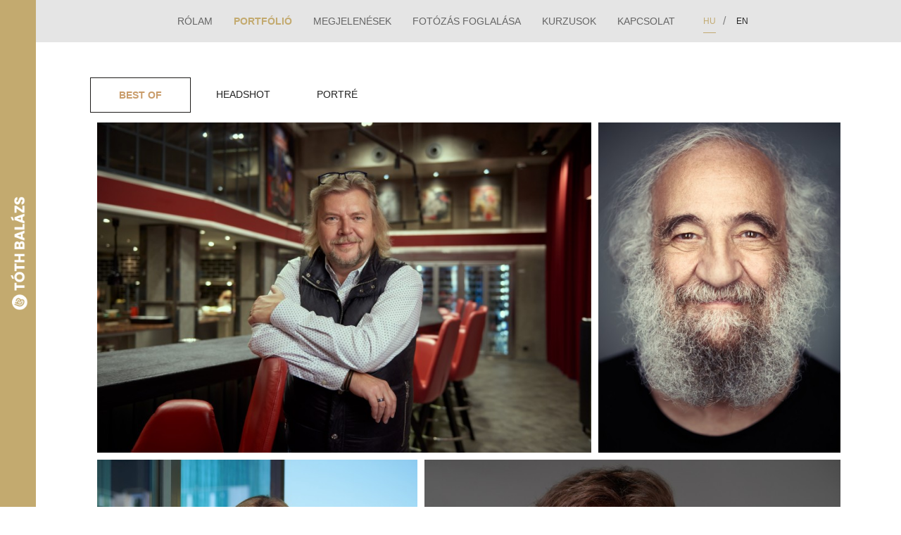

--- FILE ---
content_type: text/html; charset=utf-8
request_url: https://balazstoth.com/hu/portfolio?i=28---cserpes-istvan
body_size: 25074
content:

<!doctype html>
<html lang="hu-hu" dir="ltr">
	<head>
		
		<meta name="viewport" content="width=device-width, initial-scale=1, shrink-to-fit=no">
		<meta charset="utf-8">
	<meta name="description" content="A munkám védjegye az őszinte és megnyerő arckifejezések megörökítése a laza, fesztelen hangulatú fotózásaimon.">
	<meta name="generator" content="Helix Ultimate - The Most Popular Joomla! Template Framework.">
	<title>Portfólió</title>
	<link href="/images/tb_logo_favicon.png" rel="icon" type="image/vnd.microsoft.icon">
	<link href="https://balazstoth.com/hu/portfolio?i=28---cserpes-istvan" rel="alternate" hreflang="hu">
	<link href="https://balazstoth.com/en/portfolio?i=28---cserpes-istvan" rel="alternate" hreflang="en">
<link href="/media/vendor/joomla-custom-elements/css/joomla-alert.min.css?0.2.0" rel="stylesheet" />
	<link href="/plugins/system/gdpr/assets/css/cookieconsent.min.css?f7ae75d596e62a58693c3e9fd18d9225" rel="stylesheet" />
	<link href="/plugins/system/gdpr/assets/css/jquery.fancybox.min.css?f7ae75d596e62a58693c3e9fd18d9225" rel="stylesheet" />
	<link href="/media/com_igallery/css/lib-42.css" rel="stylesheet" />
	<link href="/media/com_igallery/css/ignitegallery-42.css" rel="stylesheet" />
	<link href="/plugins/system/jce/css/content.css?badb4208be409b1335b815dde676300e" rel="stylesheet" />
	<link href="//fonts.gdprlock/css?family=Montserrat:100,100i,300,300i,400,400i,500,500i,700,700i,900,900i&amp;subset=latin-ext&amp;display=swap" rel="stylesheet" media="none" onload="media=&quot;all&quot;" />
	<link href="//fonts.gdprlock/css?family=Poppins:100,100i,300,300i,400,400i,500,500i,700,700i,900,900i&amp;subset=latin-ext&amp;display=swap" rel="stylesheet" media="none" onload="media=&quot;all&quot;" />
	<link href="/templates/shaper_helixultimate/css/bootstrap.min.css" rel="stylesheet" />
	<link href="/plugins/system/helixultimate/assets/css/system-j4.min.css" rel="stylesheet" />
	<link href="/media/system/css/joomla-fontawesome.min.css?f7ae75d596e62a58693c3e9fd18d9225" rel="stylesheet" />
	<link href="/templates/shaper_helixultimate/css/template.css" rel="stylesheet" />
	<link href="/templates/shaper_helixultimate/css/presets/preset2.css" rel="stylesheet" />
	<link href="/templates/shaper_helixultimate/css/custom.css" rel="stylesheet" />
	<link href="/media/mod_falang/css/template.css?f7ae75d596e62a58693c3e9fd18d9225" rel="stylesheet" />
	<link href="/components/com_sppagebuilder/assets/css/font-awesome-5.min.css?73ee45a029f5bc0e36fdf5699a0b5203" rel="stylesheet" />
	<link href="/components/com_sppagebuilder/assets/css/font-awesome-v4-shims.css?73ee45a029f5bc0e36fdf5699a0b5203" rel="stylesheet" />
	<link href="/components/com_sppagebuilder/assets/css/animate.min.css?73ee45a029f5bc0e36fdf5699a0b5203" rel="stylesheet" />
	<link href="/components/com_sppagebuilder/assets/css/sppagebuilder.css?73ee45a029f5bc0e36fdf5699a0b5203" rel="stylesheet" />
	<link href="/components/com_sppagebuilder/assets/css/magnific-popup.css" rel="stylesheet" />
	<style>div.cc-window.cc-floating{max-width:32em}@media(max-width: 639px){div.cc-window.cc-floating:not(.cc-center){max-width: none}}div.cc-window, span.cc-cookie-settings-toggler{font-size:16px}div.cc-revoke{font-size:16px}div.cc-settings-label,span.cc-cookie-settings-toggle{font-size:14px}div.cc-window.cc-banner{padding:1em 1.8em}div.cc-window.cc-floating{padding:2em 1.8em}input.cc-cookie-checkbox+span:before, input.cc-cookie-checkbox+span:after{border-radius:1px}div.cc-center,div.cc-floating,div.cc-checkbox-container,div.gdpr-fancybox-container div.fancybox-content,ul.cc-cookie-category-list li,fieldset.cc-service-list-title legend{border-radius:0px}div.cc-window a.cc-btn,span.cc-cookie-settings-toggle{border-radius:0px}</style>
	<style>body{font-family: 'Montserrat', sans-serif;font-size: 16px;font-weight: 300;text-decoration: none;}
</style>
	<style>h1{font-family: 'Poppins', sans-serif;font-size: 80px;font-weight: 700;text-decoration: none;}
</style>
	<style>h2{font-family: 'Poppins', sans-serif;font-weight: 400;text-decoration: none;}
</style>
	<style>h3{font-family: 'Poppins', sans-serif;font-size: 80px;font-weight: 600;text-decoration: none;}
</style>
	<style>h4{font-family: 'Poppins', sans-serif;font-weight: 700;text-decoration: none;}
</style>
	<style>h5{font-family: 'Poppins', sans-serif;font-weight: 400;text-decoration: none;}
</style>
	<style>.sp-megamenu-parent > li > a, .sp-megamenu-parent > li > span, .sp-megamenu-parent .sp-dropdown li.sp-menu-item > a{font-family: 'Montserrat', sans-serif;font-weight: 400;text-decoration: none;}
</style>
	<style>.logo-image {height:55px;}.logo-image-phone {height:55px;}</style>
	<style>@media(max-width: 992px) {.logo-image {height: 36px;}.logo-image-phone {height: 36px;}}</style>
	<style>@media(max-width: 576px) {.logo-image {height: 36px;}.logo-image-phone {height: 36px;}}</style>
<script src="/media/vendor/jquery/js/jquery.min.js?3.7.1"></script>
	<script src="/media/legacy/js/jquery-noconflict.min.js?647005fc12b79b3ca2bb30c059899d5994e3e34d"></script>
	<script type="application/json" class="joomla-script-options new">{"data":{"breakpoints":{"tablet":991,"mobile":480},"header":{"stickyOffset":"100"}},"joomla.jtext":{"LIB_FALANG_TRANSLATION":"Falang","ERROR":"Hiba","MESSAGE":"\u00dczenet","NOTICE":"Megjegyz\u00e9s","WARNING":"Figyelmeztet\u00e9s","JCLOSE":"Bez\u00e1r\u00e1s","JOK":"Rendben","JOPEN":"Megnyit\u00e1s"},"system.paths":{"root":"","rootFull":"https:\/\/balazstoth.com\/","base":"","baseFull":"https:\/\/balazstoth.com\/"},"csrf.token":"61b9176b3264b308e4f25df6777137e7"}</script>
	<script src="/media/system/js/core.min.js?37ffe4186289eba9c5df81bea44080aff77b9684"></script>
	<script src="/media/system/js/showon-es5.min.js?0e293ba9dec283752e25f4e1d5eb0a6f8c07d3be" defer nomodule></script>
	<script src="/media/system/js/messages-es5.min.js?c29829fd2432533d05b15b771f86c6637708bd9d" nomodule defer></script>
	<script src="/media/system/js/showon.min.js?f79c256660e2c0ca2179cf7f3168ea8143e1af82" type="module"></script>
	<script src="/media/system/js/messages.min.js?7f7aa28ac8e8d42145850e8b45b3bc82ff9a6411" type="module"></script>
	<script src="/plugins/system/gdpr/assets/js/jquery.fancybox.min.js?f7ae75d596e62a58693c3e9fd18d9225" defer></script>
	<script src="/plugins/system/gdpr/assets/js/cookieconsent.min.js?f7ae75d596e62a58693c3e9fd18d9225" defer></script>
	<script src="/plugins/system/gdpr/assets/js/init.js?f7ae75d596e62a58693c3e9fd18d9225" defer></script>
	<script src="/plugins/system/sppagebuildertranslate/assets/js/sppagebuildertranslate.js?f7ae75d596e62a58693c3e9fd18d9225" defer></script>
	<script src="/media/com_igallery/js/lib-42.js"></script>
	<script src="/media/com_igallery/js/ignitegallery-42.js"></script>
	<script src="/templates/shaper_helixultimate/js/bootstrap.bundle.min.js"></script>
	<script src="/templates/shaper_helixultimate/js/main.js"></script>
	<script src="https://www.gdprlock/recaptcha/api.js?render=6LfGk4gkAAAAAIh2oGdBYeg51vRMxShypCTg4df2"></script>
	<script src="/components/com_sppagebuilder/assets/js/jquery.parallax.js?73ee45a029f5bc0e36fdf5699a0b5203"></script>
	<script src="/components/com_sppagebuilder/assets/js/sppagebuilder.js?73ee45a029f5bc0e36fdf5699a0b5203" defer></script>
	<script src="/components/com_sppagebuilder/assets/js/jquery.magnific-popup.min.js"></script>
	<script>var gdprConfigurationOptions = { complianceType: 'opt-in',
																			  cookieConsentLifetime: 365,
																			  cookieConsentSamesitePolicy: '',
																			  cookieConsentSecure: 1,
																			  disableFirstReload: 0,
																	  		  blockJoomlaSessionCookie: 1,
																			  blockExternalCookiesDomains: 1,
																			  externalAdvancedBlockingModeCustomAttribute: '',
																			  allowedCookies: '',
																			  blockCookieDefine: 1,
																			  autoAcceptOnNextPage: 0,
																			  revokable: 1,
																			  lawByCountry: 0,
																			  checkboxLawByCountry: 0,
																			  blockPrivacyPolicy: 0,
																			  cacheGeolocationCountry: 1,
																			  countryAcceptReloadTimeout: 1000,
																			  usaCCPARegions: null,
																			  countryEnableReload: 1,
																			  customHasLawCountries: [""],
																			  dismissOnScroll: 0,
																			  dismissOnTimeout: 0,
																			  containerSelector: 'body',
																			  hideOnMobileDevices: 0,
																			  autoFloatingOnMobile: 0,
																			  autoFloatingOnMobileThreshold: 1024,
																			  autoRedirectOnDecline: 0,
																			  autoRedirectOnDeclineLink: '',
																			  showReloadMsg: 0,
																			  showReloadMsgText: 'Beállítások alkalmazása és az oldal újratöltése...',
																			  defaultClosedToolbar: 0,
																			  toolbarLayout: 'basic',
																			  toolbarTheme: 'block',
																			  toolbarButtonsTheme: 'decline_first',
																			  revocableToolbarTheme: 'basic',
																			  toolbarPosition: 'bottom',
																			  toolbarCenterTheme: 'compact',
																			  revokePosition: 'revoke-top',
																			  toolbarPositionmentType: 1,
																			  positionCenterSimpleBackdrop: 0,
																			  positionCenterBlurEffect: 0,
																			  preventPageScrolling: 0,
																			  popupEffect: 'fade',
																			  popupBackground: '#000000',
																			  popupText: '#ffffff',
																			  popupLink: '#ffffff',
																			  buttonBackground: '#ffffff',
																			  buttonBorder: '#ffffff',
																			  buttonText: '#000000',
																			  highlightOpacity: '100',
																			  highlightBackground: '#333333',
																			  highlightBorder: '#ffffff',
																			  highlightText: '#ffffff',
																			  highlightDismissBackground: '#333333',
																		  	  highlightDismissBorder: '#ffffff',
																		 	  highlightDismissText: '#ffffff',
																			  autocenterRevokableButton: 0,
																			  hideRevokableButton: 0,
																			  hideRevokableButtonOnscroll: 0,
																			  customRevokableButton: 0,
																			  customRevokableButtonAction: 0,
																			  headerText: '<p>Ez a weboldal hozzájárulást kér az Ön adatainak felhasználásához.</p>',
																			  messageText: 'Ez a weboldal sütiket használ annak érdekében, hogy biztosítsa számodra a legjobb élményt a weboldalunkon.',
																			  denyMessageEnabled: 0, 
																			  denyMessage: 'Ön elutasította a sütik használatát. Ahhoz, hogy a legjobb élményt biztosítsuk ezen a webhelyen, kérjük, fogadja el a sütik használatát.',
																			  placeholderBlockedResources: 0, 
																			  placeholderBlockedResourcesAction: '',
																	  		  placeholderBlockedResourcesText: 'Az oldal használatához el kell fogadnia a sütiket, és újra kell töltenie az oldalt.',
																			  placeholderIndividualBlockedResourcesText: 'Elfogadnia kell a sütiket a(z) {domain} webhelyről, majd frissítenie kell az oldalt, hogy megtekinthesse ezt a tartalmat.',
																			  placeholderIndividualBlockedResourcesAction: 0,
																			  placeholderOnpageUnlock: 0,
																			  scriptsOnpageUnlock: 0,
																			  dismissText: 'Most nem',
																			  allowText: 'Kiválasztott sütik engedélyezése',
																			  denyText: 'Összes süti elutasítása',
																			  cookiePolicyLinkText: 'Süti tájékoztató',
																			  cookiePolicyLink: '/adatkezelesi-szabalyzat',
																			  cookiePolicyRevocableTabText: 'Süti szabályzat',
																			  privacyPolicyLinkText: 'Adatkezelési tájékoztató',
																			  privacyPolicyLink: '/adatkezelesi-szabalyzat',
																			  googleCMPTemplate: 0,
																			  enableGdprBulkConsent: 0,
																			  enableCustomScriptExecGeneric: 0,
																			  customScriptExecGeneric: '',
																			  categoriesCheckboxTemplate: 'cc-checkboxes-light',
																			  toggleCookieSettings: 0,
																			  toggleCookieSettingsLinkedView: 0,
 																			  toggleCookieSettingsLinkedViewSefLink: '/hu/component/gdpr/',
																	  		  toggleCookieSettingsText: '<span class="cc-cookie-settings-toggle">Beállítások <span class="cc-cookie-settings-toggler">&#x25EE</span></span>',
																			  toggleCookieSettingsButtonBackground: '#333333',
																			  toggleCookieSettingsButtonBorder: '#ffffff',
																			  toggleCookieSettingsButtonText: '#ffffff',
																			  showLinks: 1,
																			  blankLinks: '_blank',
																			  autoOpenPrivacyPolicy: 0,
																			  openAlwaysDeclined: 0,
																			  cookieSettingsLabel: 'Süti beállítások:',
															  				  cookieSettingsDesc: 'Válassza ki, milyen típusú sütiket szeretne letiltani a jelölőnégyzetekre kattintva. Kattintson egy kategórianévre további információkért a használt sütikről.',
																			  cookieCategory1Enable: 1,
																			  cookieCategory1Name: 'Kötelező sütik',
																			  cookieCategory1Locked: 1,
																			  cookieCategory2Enable: 1,
																			  cookieCategory2Name: 'Beállítási sütik',
																			  cookieCategory2Locked: 0,
																			  cookieCategory3Enable: 1,
																			  cookieCategory3Name: 'Statisztikai sütik',
																			  cookieCategory3Locked: 0,
																			  cookieCategory4Enable: 1,
																			  cookieCategory4Name: 'Marketing sütik',
																			  cookieCategory4Locked: 0,
																			  cookieCategoriesDescriptions: {},
																			  alwaysReloadAfterCategoriesChange: 0,
																			  preserveLockedCategories: 0,
																			  declineButtonBehavior: 'hard',
																			  reloadOnfirstDeclineall: 0,
																			  trackExistingCheckboxSelectors: '',
															  		  		  trackExistingCheckboxConsentLogsFormfields: 'name,email,subject,message',
																			  allowallShowbutton: 1,
																			  allowallText: 'Minden süti elfogadása',
																			  allowallButtonBackground: '#ffffff',
																			  allowallButtonBorder: '#ffffff',
																			  allowallButtonText: '#000000',
																			  allowallButtonTimingAjax: 'fast',
																			  includeAcceptButton: 0,
																			  trackConsentDate: 0,
																			  execCustomScriptsOnce: 1,
																			  optoutIndividualResources: 1,
																			  blockIndividualResourcesServerside: 0,
																			  disableSwitchersOptoutCategory: 0,
																			  autoAcceptCategories: 0,
																			  allowallIndividualResources: 1,
																			  blockLocalStorage: 0,
																			  blockSessionStorage: 0,
																			  externalAdvancedBlockingModeTags: 'iframe,script,img,source,link',
																			  enableCustomScriptExecCategory1: 0,
																			  customScriptExecCategory1: '',
																			  enableCustomScriptExecCategory2: 0,
																			  customScriptExecCategory2: '',
																			  enableCustomScriptExecCategory3: 0,
																			  customScriptExecCategory3: '',
																			  enableCustomScriptExecCategory4: 0,
																			  customScriptExecCategory4: '',
																			  enableCustomDeclineScriptExecCategory1: 0,
																			  customScriptDeclineExecCategory1: '',
																			  enableCustomDeclineScriptExecCategory2: 0,
																			  customScriptDeclineExecCategory2: '',
																			  enableCustomDeclineScriptExecCategory3: 0,
																			  customScriptDeclineExecCategory3: '',
																			  enableCustomDeclineScriptExecCategory4: 0,
																			  customScriptDeclineExecCategory4: '',
																			  enableCMPPreferences: 1,																			  
																			  enableCMPStatistics: 1,
																			  enableCMPAds: 1,
																			  debugMode: 0
																		};var gdpr_ajax_livesite='https://balazstoth.com/';var gdpr_enable_log_cookie_consent=1;</script>
	<script>var gdprUseCookieCategories=1;var gdpr_ajaxendpoint_cookie_category_desc='https://balazstoth.com/index.php?option=com_gdpr&task=user.getCookieCategoryDescription&format=raw&lang=hu';</script>
	<script>var gdprJSessCook='2ca664cb64212b9f0428ba7deffc6a2d';var gdprJSessVal='9d795f1685d8804db028761426b3dbe7';var gdprJAdminSessCook='98189d85993981156b244fb99b2b727e';var gdprPropagateCategoriesSession=1;var gdprAlwaysPropagateCategoriesSession=1;var gdprAlwaysCheckCategoriesSession=0;</script>
	<script>var gdprFancyboxWidth=700;var gdprFancyboxHeight=800;var gdprCloseText='Bezár';</script>
	<script>addEventListener('DOMContentLoaded', (event) => {
	const tb_mlinkButtons = document.querySelectorAll('.tb_mlink');
	let language = "hu";
	
	if (window.location.pathname.includes('/en/')) {
		language = "en";
	}
	
	tb_mlinkButtons.forEach(btn => {
		if (language === "en") {
			btn.href = "https://tothbalazsfotostudio.booked4.us/public/book?CalendarId=1&Culture=en"
		}
	});
});</script>
	<script>template="shaper_helixultimate";</script>
	<script>if (typeof window.grecaptcha !== 'undefined') { grecaptcha.ready(function() { grecaptcha.execute("6LfGk4gkAAAAAIh2oGdBYeg51vRMxShypCTg4df2", {action:'homepage'});}); }</script>
	<meta property="og:title" content="Portfólió" />
	<meta property="og:image" content="https://balazstoth.com/images/igallery/resized/portfolio-1/1--gerendai-karoly-1500-1500-100.jpg" />
	<link href="https://balazstoth.com/hu/portfolio?i=28---cserpes-istvan" rel="alternate" hreflang="x-default" />
<script>
// Define dataLayer and the gtag function.
window.dataLayer = window.dataLayer || [];
function gtag(){dataLayer.push(arguments);}
// Set default consent to 'denied' as a placeholder
// Determine actual values based on your own requirements
gtag('consent', 'default', {
'ad_storage': 'denied',
'ad_user_data': 'denied',
'ad_personalization': 'denied',
'analytics_storage': 'denied'
});
</script>
<script async src="https://www.gdprlock/gtag/js?id=GTM-N65C5MRW"> </script>
<script> window.dataLayer = window.dataLayer || [];
function gtag(){dataLayer.push(arguments);}
gtag('js', new Date());
gtag('config, GTM-N65C5MRW');
</script>


<SCRIPT TYPE="text/javascript">

<!--
var msg = "Right click disabled"; //change this message to a message of your own if you want
var showMsg = 0; //change this to 0 if you do not want to show any popup messages when the user right clicks

function internetExplorerRightClick(){ //code to handle right clicks in Internet Explorer
if (document.all){
if (showMsg == 1){
alert(msg);
}
return false;
}
}

function firefoxRightClick(e){ //code to handle right clicks in Firefox and Chrome (as well as other obsolete browsers such as Netscape)
if ((document.layers) || (document.getElementById && !document.all)) {
if (e.which==2 || e.which==3){
if (showMsg == 1){
alert(msg);
}
return false;
}
}
}

if (document.layers){
document.captureEvents(Event.MOUSEDOWN);
document.onmousedown=firefoxRightClick;
}
else{
document.onmouseup=firefoxRightClick;
document.oncontextmenu=internetExplorerRightClick;
}

document.oncontextmenu=new Function("return false");

// -->
</SCRIPT>


<!-- Google tag (gtag.js) -->
<script async src="https://www.gdprlock/gtag/js?id=G-S8HY4HXDKT'"></script>
<script>
  window.dataLayer = window.dataLayer || [];
  function gtag(){dataLayer.push(arguments);}
  gtag('js', new Date());

  gtag('config', 'G-S8HY4HXDKT');
</script>


<!-- Google Tag Manager -->
<script>(function(w,d,s,l,i){w[l]=w[l]||[];w[l].push({'gtm.start':
new Date().getTime(),event:'gtm.js'});var f=d.getElementsByTagName(s)[0],
j=d.createElement(s),dl=l!='dataLayer'?'&l='+l:'';j.async=true;j.src=
'https://www.gdprlock/gtm.js?id='+i+dl;f.parentNode.insertBefore(j,f);
})(window,document,'script','dataLayer','GTM-N65C5MRW');</script>
<!-- End Google Tag Manager -->
	</head>
	<body class="site helix-ultimate hu com-igallery view-category layout-default task-none itemid-103 hu-hu ltr sticky-header layout-fluid offcanvas-init offcanvs-position-right">

					<!-- Google Tag Manager (noscript) -->
<noscript><iframe src="https://www.gdprlock/ns.html?id=GTM-N65C5MRW"
height="0" width="0" style="display:none;visibility:hidden"></iframe></noscript>
<!-- End Google Tag Manager (noscript) -->
		
		
		<div class="body-wrapper">
			<div class="body-innerwrapper">
								
<section id="sp-section-1" >

				
	
<div class="row">
	<div id="sp-title" class="col-lg-12 "><div class="sp-column "></div></div></div>
				
</section>
<section id="sp-logospot" >

				
	
<div class="row">
	<div id="sp-menu" class="col-4 col-sm-4 col-lg-2 d-lg-none d-xl-none"><div class="sp-column "><nav class="sp-megamenu-wrapper d-flex" role="navigation"><ul class="sp-megamenu-parent menu-animation-fade-up d-none d-lg-block"><li class="sp-menu-item"></li><li class="sp-menu-item"><a   href="/hu/rolam" >Rólam</a></li><li class="sp-menu-item current-item active"><a aria-current="page"  href="/hu/portfolio" >Portfólió</a></li><li class="sp-menu-item"><a   href="/hu/megjelenesek" >Megjelenések</a></li><li class="sp-menu-item"><a   href="/hu/fotozas-foglalasa" >Fotózás foglalása</a></li><li class="sp-menu-item"><a   href="/hu/kurzusok" >Kurzusok</a></li><li class="sp-menu-item"><a   href="/hu/kapcsolat" >Kapcsolat</a></li></ul><a id="offcanvas-toggler" aria-label="Menu" class="offcanvas-toggler-right" href="#"><div class="burger-icon" aria-hidden="true"><span></span><span></span><span></span></div></a></nav></div></div><div id="sp-logo" class="col-4 col-sm-4 col-lg-8 "><div class="sp-column "><div class="logo"><a href="/">
				<img class='logo-image  d-none d-lg-inline-block'
					srcset='https://balazstoth.com/images/tblogo_white.png 1x, https://balazstoth.com/images/tblogo_white.png 2x'
					src='https://balazstoth.com/images/tblogo_white.png'
					alt='Tóth Balázs fotó'
				/>
				<img class="logo-image-phone d-inline-block d-lg-none" src="https://balazstoth.com/images/tblogo_white.png" alt="Tóth Balázs fotó" /></a></div></div></div><div id="sp-position1" class="col-4 col-sm-4 col-lg-2 d-lg-none d-xl-none"><div class="sp-column "><div class="sp-module "><div class="sp-module-content">


<div class="mod-languages ">

    


<ul class="lang-inline">
    
        <!-- >>> [PAID] >>> -->
                    <li class="lang-active" dir="ltr">
                                    <a href="/hu/portfolio?i=28---cserpes-istvan">
                                                                            HU                                            </a>
                            </li>
                <!-- <<< [PAID] <<< -->
        
    
        <!-- >>> [PAID] >>> -->
                    <li class="" dir="ltr">
                                    <a href="/en/portfolio?i=28---cserpes-istvan">
                                                                            EN                                            </a>
                            </li>
                <!-- <<< [PAID] <<< -->
        
    </ul>

</div>
</div></div></div></div></div>
				
</section>
<header id="sp-header" class=" d-none d-sm-none d-md-none d-lg-block">

						<div class="container">
				<div class="container-inner">
			
	
<div class="row">
	<div id="sp-menu" class="col-lg-11 "><div class="sp-column  d-flex align-items-center justify-content-end"><nav class="sp-megamenu-wrapper d-flex" role="navigation"><ul class="sp-megamenu-parent menu-animation-fade-up d-none d-lg-block"><li class="sp-menu-item"></li><li class="sp-menu-item"><a   href="/hu/rolam" >Rólam</a></li><li class="sp-menu-item current-item active"><a aria-current="page"  href="/hu/portfolio" >Portfólió</a></li><li class="sp-menu-item"><a   href="/hu/megjelenesek" >Megjelenések</a></li><li class="sp-menu-item"><a   href="/hu/fotozas-foglalasa" >Fotózás foglalása</a></li><li class="sp-menu-item"><a   href="/hu/kurzusok" >Kurzusok</a></li><li class="sp-menu-item"><a   href="/hu/kapcsolat" >Kapcsolat</a></li></ul><a id="offcanvas-toggler" aria-label="Menu" class="offcanvas-toggler-right" href="#"><div class="burger-icon" aria-hidden="true"><span></span><span></span><span></span></div></a></nav><a id="offcanvas-toggler"  aria-label="Menu" title="Menu"  class="offcanvas-toggler-secondary offcanvas-toggler-right d-flex align-items-center" href="#"><div class="burger-icon"><span></span><span></span><span></span></div></a></div></div><div id="sp-position1" class="col-lg-1 "><div class="sp-column  d-flex align-items-center"><div class="sp-module "><div class="sp-module-content">


<div class="mod-languages ">

    


<ul class="lang-inline">
    
        <!-- >>> [PAID] >>> -->
                    <li class="lang-active" dir="ltr">
                                    <a href="/hu/portfolio?i=28---cserpes-istvan">
                                                                            HU                                            </a>
                            </li>
                <!-- <<< [PAID] <<< -->
        
    
        <!-- >>> [PAID] >>> -->
                    <li class="" dir="ltr">
                                    <a href="/en/portfolio?i=28---cserpes-istvan">
                                                                            EN                                            </a>
                            </li>
                <!-- <<< [PAID] <<< -->
        
    </ul>

</div>
</div></div></div></div></div>
							</div>
			</div>
			
</header>
<section id="sp-main-body" >

										<div class="container">
					<div class="container-inner">
						
	
<div class="row">
	
<main id="sp-component" class="col-lg-12 ">
	<div class="sp-column ">
		<div id="system-message-container" aria-live="polite">
	</div>


		
		<div id="gallery-scope-1" class="igui-scope ig-main-scope-wrapper profile-1 ig-notphone" data-vref="4.81"
>

    






    <div data-igui-grid id="ig-gallery-wrapper-1" class="ig-gallery-wrapper igui-grid-collapse"
         data-ig-uniqueid="1"
         data-ig-basehref=""
         data-ig-basehref-long="https://balazstoth.com/"
         data-ig-collecthits="0"
         data-ig-disable-rightclick="0"
         data-ig-showhash="hash"
         data-ig-show-main-image="0"
         data-ig-phone="0"
         data-ig-lbox-view="0"
                          >

    
    
            
        
            
        <div
            class="ig-slideshow igui-inline igui-width-48-48 igui-position-relative igui-visible-toggle igui-light"
            data-ig-fade="slide"
            data-ig-transition-duration="400"
            data-ig-ratio="800:800"
            data-ig-autoplay="0"
            data-ig-infinite="1"
            data-ig-interval="3000"
            data-ig-max-height="800"
            data-ig-show-main="0"
            data-ig-preload-main="1"
            style="display:none;"        >

        <div style="max-width:800px; position:relative;">

            <ul class="igui-slideshow-items ig-slideshow-matchheight"
                data-ig-lightbox="1"
                data-ig-lightbox-fade="fade"
                data-ig-lightbox-transition-duration="400"
                data-ig-lightbox-fullscreen="show-icon"
                data-ig-lightbox-interval="3000"
                data-ig-lightbox-infinite="1"
                >
            
                
                                                
                <li class="ig-slideshow-item ig-first-active"
                    data-ig-imageid="194"
                    data-ig-imagehash="1--gerendai-karoly"
                    data-ig-image-link=""
                    data-ig-link-new="1"
                                                            >

                    
                
                                                                
                                                                                            <div class="ig-lightbox-description-content" style="display:none;"><p>Gerendai Károly </p></div>
                    
                    
                    <a class="ig-lightbox-link Best-of" style="display:none;" href="/images/igallery/resized/portfolio-1/1--gerendai-karoly-1500-1500-100.jpg" data-ig-imageid="194">1  gerendai karoly</a>

                                                            <a class="ig-lightbox-image-url" style="display:none;" href="https://balazstoth.com/hu/portfolio?i=1--gerendai-karoly">1  gerendai karoly</a>
                                        <div class="ig-slideshow-item-inner-lboxon igui-margin-remove igui-overflow-hidden">


                
                    
                            <img class="ig-slideshow-image igui-margin-remove-bottom igui-animation-kenburns igui-transform-origin-top-left ig-slideshow-lazy" src="/media/com_igallery/images/1px-placeholder.png" data-ig-lazy-src="/images/igallery/resized/portfolio-1/1--gerendai-karoly-800-800-100-c.jpg" title="1  gerendai karoly" alt="1  gerendai karoly"/>

                                                            <div class="ig-lbox-open-icon igui-overlay igui-position-small igui-padding-remove igui-position-bottom-right"><span data-igui-overlay-icon></span></div>
                            
                            
                                                                                                                    <div class="ig-description-overlay igui-overlay igui-overlay-primary igui-padding-small igui-position-bottom" style="visibility:hidden;"><p>Gerendai Károly </p></div>
                            
                    
                    </div>

                </li>
            
                
                                                
                <li class="ig-slideshow-item "
                    data-ig-imageid="195"
                    data-ig-imagehash="2---mero-laszlo"
                    data-ig-image-link=""
                    data-ig-link-new="1"
                                                            >

                    
                
                                                                
                                                                                            <div class="ig-lightbox-description-content" style="display:none;"><p>Mérő László </p></div>
                    
                    
                    <a class="ig-lightbox-link Best-of" style="display:none;" href="/images/igallery/resized/portfolio-1/2---mero-laszlo-1500-1500-100.jpg" data-ig-imageid="195">2   mero laszlo</a>

                                                            <a class="ig-lightbox-image-url" style="display:none;" href="https://balazstoth.com/hu/portfolio?i=2---mero-laszlo">2   mero laszlo</a>
                                        <div class="ig-slideshow-item-inner-lboxon igui-margin-remove igui-overflow-hidden">


                
                    
                            <img class="ig-slideshow-image igui-margin-remove-bottom igui-animation-kenburns igui-transform-origin-center-left ig-slideshow-lazy" src="/media/com_igallery/images/1px-placeholder.png" data-ig-lazy-src="/images/igallery/resized/portfolio-1/2---mero-laszlo-800-800-100-c.jpg" title="2   mero laszlo" alt="2   mero laszlo"/>

                                                            <div class="ig-lbox-open-icon igui-overlay igui-position-small igui-padding-remove igui-position-bottom-right"><span data-igui-overlay-icon></span></div>
                            
                            
                                                                                                                    <div class="ig-description-overlay igui-overlay igui-overlay-primary igui-padding-small igui-position-bottom" style="visibility:hidden;"><p>Mérő László </p></div>
                            
                    
                    </div>

                </li>
            
                
                                                
                <li class="ig-slideshow-item "
                    data-ig-imageid="188"
                    data-ig-imagehash="3--meszaros-mariann"
                    data-ig-image-link=""
                    data-ig-link-new="1"
                                                            >

                    
                
                                                                
                                                                                            <div class="ig-lightbox-description-content" style="display:none;"><p>Mészáros Mariann</p></div>
                    
                    
                    <a class="ig-lightbox-link Best-of" style="display:none;" href="/images/igallery/resized/portfolio-1/3--meszaros-mariann-1500-1500-100.jpg" data-ig-imageid="188">3  meszaros mariann</a>

                                                            <a class="ig-lightbox-image-url" style="display:none;" href="https://balazstoth.com/hu/portfolio?i=3--meszaros-mariann">3  meszaros mariann</a>
                                        <div class="ig-slideshow-item-inner-lboxon igui-margin-remove igui-overflow-hidden">


                
                    
                            <img class="ig-slideshow-image igui-margin-remove-bottom igui-animation-kenburns igui-transform-origin-top-left ig-slideshow-lazy" src="/media/com_igallery/images/1px-placeholder.png" data-ig-lazy-src="/images/igallery/resized/portfolio-1/3--meszaros-mariann-800-800-100-c.jpg" title="3  meszaros mariann" alt="3  meszaros mariann"/>

                                                            <div class="ig-lbox-open-icon igui-overlay igui-position-small igui-padding-remove igui-position-bottom-right"><span data-igui-overlay-icon></span></div>
                            
                            
                                                                                                                    <div class="ig-description-overlay igui-overlay igui-overlay-primary igui-padding-small igui-position-bottom" style="visibility:hidden;"><p>Mészáros Mariann</p></div>
                            
                    
                    </div>

                </li>
            
                
                                                
                <li class="ig-slideshow-item "
                    data-ig-imageid="187"
                    data-ig-imagehash="4--zwack-sandor"
                    data-ig-image-link=""
                    data-ig-link-new="1"
                                                            >

                    
                
                                                                
                                                                                            <div class="ig-lightbox-description-content" style="display:none;"><p>Zwack Sándor</p></div>
                    
                    
                    <a class="ig-lightbox-link Best-of" style="display:none;" href="/images/igallery/resized/portfolio-1/4--zwack-sandor-1500-1500-100.jpg" data-ig-imageid="187">4  zwack sandor</a>

                                                            <a class="ig-lightbox-image-url" style="display:none;" href="https://balazstoth.com/hu/portfolio?i=4--zwack-sandor">4  zwack sandor</a>
                                        <div class="ig-slideshow-item-inner-lboxon igui-margin-remove igui-overflow-hidden">


                
                    
                            <img class="ig-slideshow-image igui-margin-remove-bottom igui-animation-kenburns igui-transform-origin-top-right ig-slideshow-lazy" src="/media/com_igallery/images/1px-placeholder.png" data-ig-lazy-src="/images/igallery/resized/portfolio-1/4--zwack-sandor-800-800-100-c.jpg" title="4  zwack sandor" alt="4  zwack sandor"/>

                                                            <div class="ig-lbox-open-icon igui-overlay igui-position-small igui-padding-remove igui-position-bottom-right"><span data-igui-overlay-icon></span></div>
                            
                            
                                                                                                                    <div class="ig-description-overlay igui-overlay igui-overlay-primary igui-padding-small igui-position-bottom" style="visibility:hidden;"><p>Zwack Sándor</p></div>
                            
                    
                    </div>

                </li>
            
                
                                                
                <li class="ig-slideshow-item "
                    data-ig-imageid="186"
                    data-ig-imagehash="5---szijjne-kallai-ildiko"
                    data-ig-image-link=""
                    data-ig-link-new="1"
                                                            >

                    
                
                                                                
                                                                                            <div class="ig-lightbox-description-content" style="display:none;"><p>Szijjné Kállai Ildikó</p></div>
                    
                    
                    <a class="ig-lightbox-link Best-of" style="display:none;" href="/images/igallery/resized/portfolio-1/5---szijjne-kallai-ildiko-1500-1500-100.jpg" data-ig-imageid="186">5   szijjne kallai ildiko</a>

                                                            <a class="ig-lightbox-image-url" style="display:none;" href="https://balazstoth.com/hu/portfolio?i=5---szijjne-kallai-ildiko">5   szijjne kallai ildiko</a>
                                        <div class="ig-slideshow-item-inner-lboxon igui-margin-remove igui-overflow-hidden">


                
                    
                            <img class="ig-slideshow-image igui-margin-remove-bottom igui-animation-kenburns igui-transform-origin-top-center ig-slideshow-lazy" src="/media/com_igallery/images/1px-placeholder.png" data-ig-lazy-src="/images/igallery/resized/portfolio-1/5---szijjne-kallai-ildiko-800-800-100-c.jpg" title="5   szijjne kallai ildiko" alt="5   szijjne kallai ildiko"/>

                                                            <div class="ig-lbox-open-icon igui-overlay igui-position-small igui-padding-remove igui-position-bottom-right"><span data-igui-overlay-icon></span></div>
                            
                            
                                                                                                                    <div class="ig-description-overlay igui-overlay igui-overlay-primary igui-padding-small igui-position-bottom" style="visibility:hidden;"><p>Szijjné Kállai Ildikó</p></div>
                            
                    
                    </div>

                </li>
            
                
                                                
                <li class="ig-slideshow-item "
                    data-ig-imageid="191"
                    data-ig-imagehash="6--kiss-attila"
                    data-ig-image-link=""
                    data-ig-link-new="1"
                                                            >

                    
                
                                                                
                                                                                            <div class="ig-lightbox-description-content" style="display:none;"><p>Kiss Attila </p></div>
                    
                    
                    <a class="ig-lightbox-link Best-of" style="display:none;" href="/images/igallery/resized/portfolio-1/6--kiss-attila-1500-1500-100.jpg" data-ig-imageid="191">6  kiss attila</a>

                                                            <a class="ig-lightbox-image-url" style="display:none;" href="https://balazstoth.com/hu/portfolio?i=6--kiss-attila">6  kiss attila</a>
                                        <div class="ig-slideshow-item-inner-lboxon igui-margin-remove igui-overflow-hidden">


                
                    
                            <img class="ig-slideshow-image igui-margin-remove-bottom igui-animation-kenburns igui-transform-origin-bottom-left ig-slideshow-lazy" src="/media/com_igallery/images/1px-placeholder.png" data-ig-lazy-src="/images/igallery/resized/portfolio-1/6--kiss-attila-800-800-100-c.jpg" title="6  kiss attila" alt="6  kiss attila"/>

                                                            <div class="ig-lbox-open-icon igui-overlay igui-position-small igui-padding-remove igui-position-bottom-right"><span data-igui-overlay-icon></span></div>
                            
                            
                                                                                                                    <div class="ig-description-overlay igui-overlay igui-overlay-primary igui-padding-small igui-position-bottom" style="visibility:hidden;"><p>Kiss Attila </p></div>
                            
                    
                    </div>

                </li>
            
                
                                                
                <li class="ig-slideshow-item "
                    data-ig-imageid="199"
                    data-ig-imagehash="7--kemeny-denes"
                    data-ig-image-link=""
                    data-ig-link-new="1"
                                                            >

                    
                
                                                                
                                                                                            <div class="ig-lightbox-description-content" style="display:none;"><p>Kemény Dénes</p></div>
                    
                    
                    <a class="ig-lightbox-link Best-of" style="display:none;" href="/images/igallery/resized/portfolio-1/7--kemeny-denes-1500-1500-100.jpg" data-ig-imageid="199">7  kemeny denes</a>

                                                            <a class="ig-lightbox-image-url" style="display:none;" href="https://balazstoth.com/hu/portfolio?i=7--kemeny-denes">7  kemeny denes</a>
                                        <div class="ig-slideshow-item-inner-lboxon igui-margin-remove igui-overflow-hidden">


                
                    
                            <img class="ig-slideshow-image igui-margin-remove-bottom igui-animation-kenburns igui-transform-origin-top-center ig-slideshow-lazy" src="/media/com_igallery/images/1px-placeholder.png" data-ig-lazy-src="/images/igallery/resized/portfolio-1/7--kemeny-denes-800-800-100-c.jpg" title="7  kemeny denes" alt="7  kemeny denes"/>

                                                            <div class="ig-lbox-open-icon igui-overlay igui-position-small igui-padding-remove igui-position-bottom-right"><span data-igui-overlay-icon></span></div>
                            
                            
                                                                                                                    <div class="ig-description-overlay igui-overlay igui-overlay-primary igui-padding-small igui-position-bottom" style="visibility:hidden;"><p>Kemény Dénes</p></div>
                            
                    
                    </div>

                </li>
            
                
                                                
                <li class="ig-slideshow-item "
                    data-ig-imageid="185"
                    data-ig-imagehash="8---virag-judit"
                    data-ig-image-link=""
                    data-ig-link-new="1"
                                                            >

                    
                
                                                                
                                                                                            <div class="ig-lightbox-description-content" style="display:none;"><p>Virág Judit</p></div>
                    
                    
                    <a class="ig-lightbox-link Best-of" style="display:none;" href="/images/igallery/resized/portfolio-1/8---virag-judit-1500-1500-100.jpg" data-ig-imageid="185">8   virag judit</a>

                                                            <a class="ig-lightbox-image-url" style="display:none;" href="https://balazstoth.com/hu/portfolio?i=8---virag-judit">8   virag judit</a>
                                        <div class="ig-slideshow-item-inner-lboxon igui-margin-remove igui-overflow-hidden">


                
                    
                            <img class="ig-slideshow-image igui-margin-remove-bottom igui-animation-kenburns igui-transform-origin-top-center ig-slideshow-lazy" src="/media/com_igallery/images/1px-placeholder.png" data-ig-lazy-src="/images/igallery/resized/portfolio-1/8---virag-judit-800-800-100-c.jpg" title="8   virag judit" alt="8   virag judit"/>

                                                            <div class="ig-lbox-open-icon igui-overlay igui-position-small igui-padding-remove igui-position-bottom-right"><span data-igui-overlay-icon></span></div>
                            
                            
                                                                                                                    <div class="ig-description-overlay igui-overlay igui-overlay-primary igui-padding-small igui-position-bottom" style="visibility:hidden;"><p>Virág Judit</p></div>
                            
                    
                    </div>

                </li>
            
                
                                                
                <li class="ig-slideshow-item "
                    data-ig-imageid="192"
                    data-ig-imagehash="10--szilagyi-aron"
                    data-ig-image-link=""
                    data-ig-link-new="1"
                                                            >

                    
                
                                                                
                                                                                            <div class="ig-lightbox-description-content" style="display:none;"><p>Szilágyi Áron </p></div>
                    
                    
                    <a class="ig-lightbox-link Best-of" style="display:none;" href="/images/igallery/resized/portfolio-1/10--szilagyi-aron-1500-1500-100.jpg" data-ig-imageid="192">10  szilagyi aron</a>

                                                            <a class="ig-lightbox-image-url" style="display:none;" href="https://balazstoth.com/hu/portfolio?i=10--szilagyi-aron">10  szilagyi aron</a>
                                        <div class="ig-slideshow-item-inner-lboxon igui-margin-remove igui-overflow-hidden">


                
                    
                            <img class="ig-slideshow-image igui-margin-remove-bottom igui-animation-kenburns igui-transform-origin-bottom-left ig-slideshow-lazy" src="/media/com_igallery/images/1px-placeholder.png" data-ig-lazy-src="/images/igallery/resized/portfolio-1/10--szilagyi-aron-800-800-100-c.jpg" title="10  szilagyi aron" alt="10  szilagyi aron"/>

                                                            <div class="ig-lbox-open-icon igui-overlay igui-position-small igui-padding-remove igui-position-bottom-right"><span data-igui-overlay-icon></span></div>
                            
                            
                                                                                                                    <div class="ig-description-overlay igui-overlay igui-overlay-primary igui-padding-small igui-position-bottom" style="visibility:hidden;"><p>Szilágyi Áron </p></div>
                            
                    
                    </div>

                </li>
            
                
                                                
                <li class="ig-slideshow-item "
                    data-ig-imageid="193"
                    data-ig-imagehash="11--szilagyi-aron"
                    data-ig-image-link=""
                    data-ig-link-new="1"
                                                            >

                    
                
                                                                
                                                                                            <div class="ig-lightbox-description-content" style="display:none;"><p>Szilágyi Áron</p></div>
                    
                    
                    <a class="ig-lightbox-link Best-of" style="display:none;" href="/images/igallery/resized/portfolio-1/11--szilagyi-aron-1500-1500-100.jpg" data-ig-imageid="193">11  szilagyi aron</a>

                                                            <a class="ig-lightbox-image-url" style="display:none;" href="https://balazstoth.com/hu/portfolio?i=11--szilagyi-aron">11  szilagyi aron</a>
                                        <div class="ig-slideshow-item-inner-lboxon igui-margin-remove igui-overflow-hidden">


                
                    
                            <img class="ig-slideshow-image igui-margin-remove-bottom igui-animation-kenburns igui-transform-origin-top-left ig-slideshow-lazy" src="/media/com_igallery/images/1px-placeholder.png" data-ig-lazy-src="/images/igallery/resized/portfolio-1/11--szilagyi-aron-800-800-100-c.jpg" title="11  szilagyi aron" alt="11  szilagyi aron"/>

                                                            <div class="ig-lbox-open-icon igui-overlay igui-position-small igui-padding-remove igui-position-bottom-right"><span data-igui-overlay-icon></span></div>
                            
                            
                                                                                                                    <div class="ig-description-overlay igui-overlay igui-overlay-primary igui-padding-small igui-position-bottom" style="visibility:hidden;"><p>Szilágyi Áron</p></div>
                            
                    
                    </div>

                </li>
            
                
                                                
                <li class="ig-slideshow-item "
                    data-ig-imageid="184"
                    data-ig-imagehash="12---salgo-istvan"
                    data-ig-image-link=""
                    data-ig-link-new="1"
                                                            >

                    
                
                                                                
                                                                                            <div class="ig-lightbox-description-content" style="display:none;"><p>Salgó István</p></div>
                    
                    
                    <a class="ig-lightbox-link Best-of" style="display:none;" href="/images/igallery/resized/portfolio-1/12---salgo-istvan-1500-1500-100.jpg" data-ig-imageid="184">12   salgo istvan</a>

                                                            <a class="ig-lightbox-image-url" style="display:none;" href="https://balazstoth.com/hu/portfolio?i=12---salgo-istvan">12   salgo istvan</a>
                                        <div class="ig-slideshow-item-inner-lboxon igui-margin-remove igui-overflow-hidden">


                
                    
                            <img class="ig-slideshow-image igui-margin-remove-bottom igui-animation-kenburns igui-transform-origin-top-right ig-slideshow-lazy" src="/media/com_igallery/images/1px-placeholder.png" data-ig-lazy-src="/images/igallery/resized/portfolio-1/12---salgo-istvan-800-800-100-c.jpg" title="12   salgo istvan" alt="12   salgo istvan"/>

                                                            <div class="ig-lbox-open-icon igui-overlay igui-position-small igui-padding-remove igui-position-bottom-right"><span data-igui-overlay-icon></span></div>
                            
                            
                                                                                                                    <div class="ig-description-overlay igui-overlay igui-overlay-primary igui-padding-small igui-position-bottom" style="visibility:hidden;"><p>Salgó István</p></div>
                            
                    
                    </div>

                </li>
            
                
                                                
                <li class="ig-slideshow-item "
                    data-ig-imageid="183"
                    data-ig-imagehash="13---lantos-judit"
                    data-ig-image-link=""
                    data-ig-link-new="1"
                                                            >

                    
                
                                                                
                                                                                            <div class="ig-lightbox-description-content" style="display:none;"><p>Lantos Judit </p></div>
                    
                    
                    <a class="ig-lightbox-link Best-of" style="display:none;" href="/images/igallery/resized/portfolio-1/13---lantos-judit-1500-1500-100.jpg" data-ig-imageid="183">13   lantos judit</a>

                                                            <a class="ig-lightbox-image-url" style="display:none;" href="https://balazstoth.com/hu/portfolio?i=13---lantos-judit">13   lantos judit</a>
                                        <div class="ig-slideshow-item-inner-lboxon igui-margin-remove igui-overflow-hidden">


                
                    
                            <img class="ig-slideshow-image igui-margin-remove-bottom igui-animation-kenburns igui-transform-origin-top-right ig-slideshow-lazy" src="/media/com_igallery/images/1px-placeholder.png" data-ig-lazy-src="/images/igallery/resized/portfolio-1/13---lantos-judit-800-800-100-c.jpg" title="13   lantos judit" alt="13   lantos judit"/>

                                                            <div class="ig-lbox-open-icon igui-overlay igui-position-small igui-padding-remove igui-position-bottom-right"><span data-igui-overlay-icon></span></div>
                            
                            
                                                                                                                    <div class="ig-description-overlay igui-overlay igui-overlay-primary igui-padding-small igui-position-bottom" style="visibility:hidden;"><p>Lantos Judit </p></div>
                            
                    
                    </div>

                </li>
            
                
                                                
                <li class="ig-slideshow-item "
                    data-ig-imageid="182"
                    data-ig-imagehash="14---torocsik-franciska"
                    data-ig-image-link=""
                    data-ig-link-new="1"
                                                            >

                    
                
                                                                
                                                                                            <div class="ig-lightbox-description-content" style="display:none;"><p>Törőcsik Franciska</p></div>
                    
                    
                    <a class="ig-lightbox-link Best-of" style="display:none;" href="/images/igallery/resized/portfolio-1/14---torocsik-franciska-1500-1500-100.jpg" data-ig-imageid="182">14   torocsik franciska</a>

                                                            <a class="ig-lightbox-image-url" style="display:none;" href="https://balazstoth.com/hu/portfolio?i=14---torocsik-franciska">14   torocsik franciska</a>
                                        <div class="ig-slideshow-item-inner-lboxon igui-margin-remove igui-overflow-hidden">


                
                    
                            <img class="ig-slideshow-image igui-margin-remove-bottom igui-animation-kenburns igui-transform-origin-top-center ig-slideshow-lazy" src="/media/com_igallery/images/1px-placeholder.png" data-ig-lazy-src="/images/igallery/resized/portfolio-1/14---torocsik-franciska-800-800-100-c.jpg" title="14   torocsik franciska" alt="14   torocsik franciska"/>

                                                            <div class="ig-lbox-open-icon igui-overlay igui-position-small igui-padding-remove igui-position-bottom-right"><span data-igui-overlay-icon></span></div>
                            
                            
                                                                                                                    <div class="ig-description-overlay igui-overlay igui-overlay-primary igui-padding-small igui-position-bottom" style="visibility:hidden;"><p>Törőcsik Franciska</p></div>
                            
                    
                    </div>

                </li>
            
                
                                                
                <li class="ig-slideshow-item "
                    data-ig-imageid="181"
                    data-ig-imagehash="15---biros-levente"
                    data-ig-image-link=""
                    data-ig-link-new="1"
                                                            >

                    
                
                                                                
                                                                                            <div class="ig-lightbox-description-content" style="display:none;"><p>Biros Levente</p></div>
                    
                    
                    <a class="ig-lightbox-link Best-of" style="display:none;" href="/images/igallery/resized/portfolio-1/15---biros-levente-1500-1500-100.jpg" data-ig-imageid="181">15   biros levente</a>

                                                            <a class="ig-lightbox-image-url" style="display:none;" href="https://balazstoth.com/hu/portfolio?i=15---biros-levente">15   biros levente</a>
                                        <div class="ig-slideshow-item-inner-lboxon igui-margin-remove igui-overflow-hidden">


                
                    
                            <img class="ig-slideshow-image igui-margin-remove-bottom igui-animation-kenburns igui-transform-origin-top-right ig-slideshow-lazy" src="/media/com_igallery/images/1px-placeholder.png" data-ig-lazy-src="/images/igallery/resized/portfolio-1/15---biros-levente-800-800-100-c.jpg" title="15   biros levente" alt="15   biros levente"/>

                                                            <div class="ig-lbox-open-icon igui-overlay igui-position-small igui-padding-remove igui-position-bottom-right"><span data-igui-overlay-icon></span></div>
                            
                            
                                                                                                                    <div class="ig-description-overlay igui-overlay igui-overlay-primary igui-padding-small igui-position-bottom" style="visibility:hidden;"><p>Biros Levente</p></div>
                            
                    
                    </div>

                </li>
            
                
                                                
                <li class="ig-slideshow-item "
                    data-ig-imageid="197"
                    data-ig-imagehash="16---reczicza-istvan"
                    data-ig-image-link=""
                    data-ig-link-new="1"
                                                            >

                    
                
                                                                
                                                                                            <div class="ig-lightbox-description-content" style="display:none;"><p>Réczicza István</p></div>
                    
                    
                    <a class="ig-lightbox-link Best-of" style="display:none;" href="/images/igallery/resized/portfolio-1/16---reczicza-istvan-1500-1500-100.jpg" data-ig-imageid="197">16   reczicza istvan</a>

                                                            <a class="ig-lightbox-image-url" style="display:none;" href="https://balazstoth.com/hu/portfolio?i=16---reczicza-istvan">16   reczicza istvan</a>
                                        <div class="ig-slideshow-item-inner-lboxon igui-margin-remove igui-overflow-hidden">


                
                    
                            <img class="ig-slideshow-image igui-margin-remove-bottom igui-animation-kenburns igui-transform-origin-bottom-left ig-slideshow-lazy" src="/media/com_igallery/images/1px-placeholder.png" data-ig-lazy-src="/images/igallery/resized/portfolio-1/16---reczicza-istvan-800-800-100-c.jpg" title="16   reczicza istvan" alt="16   reczicza istvan"/>

                                                            <div class="ig-lbox-open-icon igui-overlay igui-position-small igui-padding-remove igui-position-bottom-right"><span data-igui-overlay-icon></span></div>
                            
                            
                                                                                                                    <div class="ig-description-overlay igui-overlay igui-overlay-primary igui-padding-small igui-position-bottom" style="visibility:hidden;"><p>Réczicza István</p></div>
                            
                    
                    </div>

                </li>
            
                
                                                
                <li class="ig-slideshow-item "
                    data-ig-imageid="180"
                    data-ig-imagehash="17---kiraly-gabor"
                    data-ig-image-link=""
                    data-ig-link-new="1"
                                                            >

                    
                
                                                                
                                                                                            <div class="ig-lightbox-description-content" style="display:none;"><p>Király Gábor</p></div>
                    
                    
                    <a class="ig-lightbox-link Best-of" style="display:none;" href="/images/igallery/resized/portfolio-1/17---kiraly-gabor-1500-1500-100.jpg" data-ig-imageid="180">17   kiraly gabor</a>

                                                            <a class="ig-lightbox-image-url" style="display:none;" href="https://balazstoth.com/hu/portfolio?i=17---kiraly-gabor">17   kiraly gabor</a>
                                        <div class="ig-slideshow-item-inner-lboxon igui-margin-remove igui-overflow-hidden">


                
                    
                            <img class="ig-slideshow-image igui-margin-remove-bottom igui-animation-kenburns igui-transform-origin-bottom-right ig-slideshow-lazy" src="/media/com_igallery/images/1px-placeholder.png" data-ig-lazy-src="/images/igallery/resized/portfolio-1/17---kiraly-gabor-800-800-100-c.jpg" title="17   kiraly gabor" alt="17   kiraly gabor"/>

                                                            <div class="ig-lbox-open-icon igui-overlay igui-position-small igui-padding-remove igui-position-bottom-right"><span data-igui-overlay-icon></span></div>
                            
                            
                                                                                                                    <div class="ig-description-overlay igui-overlay igui-overlay-primary igui-padding-small igui-position-bottom" style="visibility:hidden;"><p>Király Gábor</p></div>
                            
                    
                    </div>

                </li>
            
                
                                                
                <li class="ig-slideshow-item "
                    data-ig-imageid="179"
                    data-ig-imagehash="18---merkely-bela"
                    data-ig-image-link=""
                    data-ig-link-new="1"
                                                            >

                    
                
                                                                
                                                                                            <div class="ig-lightbox-description-content" style="display:none;"><p>Merkely Béla</p></div>
                    
                    
                    <a class="ig-lightbox-link Best-of" style="display:none;" href="/images/igallery/resized/portfolio-1/18---merkely-bela-1500-1500-100.jpg" data-ig-imageid="179">18   merkely bela</a>

                                                            <a class="ig-lightbox-image-url" style="display:none;" href="https://balazstoth.com/hu/portfolio?i=18---merkely-bela">18   merkely bela</a>
                                        <div class="ig-slideshow-item-inner-lboxon igui-margin-remove igui-overflow-hidden">


                
                    
                            <img class="ig-slideshow-image igui-margin-remove-bottom igui-animation-kenburns igui-transform-origin-center-right ig-slideshow-lazy" src="/media/com_igallery/images/1px-placeholder.png" data-ig-lazy-src="/images/igallery/resized/portfolio-1/18---merkely-bela-800-800-100-c.jpg" title="18   merkely bela" alt="18   merkely bela"/>

                                                            <div class="ig-lbox-open-icon igui-overlay igui-position-small igui-padding-remove igui-position-bottom-right"><span data-igui-overlay-icon></span></div>
                            
                            
                                                                                                                    <div class="ig-description-overlay igui-overlay igui-overlay-primary igui-padding-small igui-position-bottom" style="visibility:hidden;"><p>Merkely Béla</p></div>
                            
                    
                    </div>

                </li>
            
                
                                                
                <li class="ig-slideshow-item "
                    data-ig-imageid="196"
                    data-ig-imagehash="19---kadar-tamas-es-jendruszak-bence"
                    data-ig-image-link=""
                    data-ig-link-new="1"
                                                            >

                    
                
                                                                
                                                                                            <div class="ig-lightbox-description-content" style="display:none;"><p>Kádár Tamás és Jendruszák Bence </p></div>
                    
                    
                    <a class="ig-lightbox-link Best-of" style="display:none;" href="/images/igallery/resized/portfolio-1/19---kadar-tamas-es-jendruszak-bence-1500-1500-100.jpg" data-ig-imageid="196">19   kadar tamas es jendruszak bence</a>

                                                            <a class="ig-lightbox-image-url" style="display:none;" href="https://balazstoth.com/hu/portfolio?i=19---kadar-tamas-es-jendruszak-bence">19   kadar tamas es jendruszak bence</a>
                                        <div class="ig-slideshow-item-inner-lboxon igui-margin-remove igui-overflow-hidden">


                
                    
                            <img class="ig-slideshow-image igui-margin-remove-bottom igui-animation-kenburns igui-transform-origin-bottom-left ig-slideshow-lazy" src="/media/com_igallery/images/1px-placeholder.png" data-ig-lazy-src="/images/igallery/resized/portfolio-1/19---kadar-tamas-es-jendruszak-bence-800-800-100-c.jpg" title="19   kadar tamas es jendruszak bence" alt="19   kadar tamas es jendruszak bence"/>

                                                            <div class="ig-lbox-open-icon igui-overlay igui-position-small igui-padding-remove igui-position-bottom-right"><span data-igui-overlay-icon></span></div>
                            
                            
                                                                                                                    <div class="ig-description-overlay igui-overlay igui-overlay-primary igui-padding-small igui-position-bottom" style="visibility:hidden;"><p>Kádár Tamás és Jendruszák Bence </p></div>
                            
                    
                    </div>

                </li>
            
                
                                                
                <li class="ig-slideshow-item "
                    data-ig-imageid="198"
                    data-ig-imagehash="20---czako-borbala-es-istenesne-solti-andrea"
                    data-ig-image-link=""
                    data-ig-link-new="1"
                                                            >

                    
                
                                                                
                                                                                            <div class="ig-lightbox-description-content" style="display:none;"><p>Czakó Borbála és Istenesné Solti Andrea</p></div>
                    
                    
                    <a class="ig-lightbox-link Best-of" style="display:none;" href="/images/igallery/resized/portfolio-1/20---czako-borbala-es-istenesne-solti-andrea-1500-1500-100.jpg" data-ig-imageid="198">20   czako borbala es istenesne solti andrea</a>

                                                            <a class="ig-lightbox-image-url" style="display:none;" href="https://balazstoth.com/hu/portfolio?i=20---czako-borbala-es-istenesne-solti-andrea">20   czako borbala es istenesne solti andrea</a>
                                        <div class="ig-slideshow-item-inner-lboxon igui-margin-remove igui-overflow-hidden">


                
                    
                            <img class="ig-slideshow-image igui-margin-remove-bottom igui-animation-kenburns igui-transform-origin-bottom-left ig-slideshow-lazy" src="/media/com_igallery/images/1px-placeholder.png" data-ig-lazy-src="/images/igallery/resized/portfolio-1/20---czako-borbala-es-istenesne-solti-andrea-800-800-100-c.jpg" title="20   czako borbala es istenesne solti andrea" alt="20   czako borbala es istenesne solti andrea"/>

                                                            <div class="ig-lbox-open-icon igui-overlay igui-position-small igui-padding-remove igui-position-bottom-right"><span data-igui-overlay-icon></span></div>
                            
                            
                                                                                                                    <div class="ig-description-overlay igui-overlay igui-overlay-primary igui-padding-small igui-position-bottom" style="visibility:hidden;"><p>Czakó Borbála és Istenesné Solti Andrea</p></div>
                            
                    
                    </div>

                </li>
            
                
                                                
                <li class="ig-slideshow-item "
                    data-ig-imageid="178"
                    data-ig-imagehash="21---kulcsar-tibor"
                    data-ig-image-link=""
                    data-ig-link-new="1"
                                                            >

                    
                
                                                                
                                                                                            <div class="ig-lightbox-description-content" style="display:none;"><p>Kulcsár Tibor</p></div>
                    
                    
                    <a class="ig-lightbox-link Best-of" style="display:none;" href="/images/igallery/resized/portfolio-1/21---kulcsar-tibor-1500-1500-100.jpg" data-ig-imageid="178">21   kulcsar tibor</a>

                                                            <a class="ig-lightbox-image-url" style="display:none;" href="https://balazstoth.com/hu/portfolio?i=21---kulcsar-tibor">21   kulcsar tibor</a>
                                        <div class="ig-slideshow-item-inner-lboxon igui-margin-remove igui-overflow-hidden">


                
                    
                            <img class="ig-slideshow-image igui-margin-remove-bottom igui-animation-kenburns igui-transform-origin-top-right ig-slideshow-lazy" src="/media/com_igallery/images/1px-placeholder.png" data-ig-lazy-src="/images/igallery/resized/portfolio-1/21---kulcsar-tibor-800-800-100-c.jpg" title="21   kulcsar tibor" alt="21   kulcsar tibor"/>

                                                            <div class="ig-lbox-open-icon igui-overlay igui-position-small igui-padding-remove igui-position-bottom-right"><span data-igui-overlay-icon></span></div>
                            
                            
                                                                                                                    <div class="ig-description-overlay igui-overlay igui-overlay-primary igui-padding-small igui-position-bottom" style="visibility:hidden;"><p>Kulcsár Tibor</p></div>
                            
                    
                    </div>

                </li>
            
                
                                                
                <li class="ig-slideshow-item "
                    data-ig-imageid="177"
                    data-ig-imagehash="22---dr-mihalik-zsuzsa"
                    data-ig-image-link=""
                    data-ig-link-new="1"
                                                            >

                    
                
                                                                
                                                                                            <div class="ig-lightbox-description-content" style="display:none;"><p>Dr. Mihalik Zsuzsa</p></div>
                    
                    
                    <a class="ig-lightbox-link Best-of" style="display:none;" href="/images/igallery/resized/portfolio-1/22---dr-mihalik-zsuzsa-1500-1500-100.jpg" data-ig-imageid="177">22   dr mihalik zsuzsa</a>

                                                            <a class="ig-lightbox-image-url" style="display:none;" href="https://balazstoth.com/hu/portfolio?i=22---dr-mihalik-zsuzsa">22   dr mihalik zsuzsa</a>
                                        <div class="ig-slideshow-item-inner-lboxon igui-margin-remove igui-overflow-hidden">


                
                    
                            <img class="ig-slideshow-image igui-margin-remove-bottom igui-animation-kenburns igui-transform-origin-center-left ig-slideshow-lazy" src="/media/com_igallery/images/1px-placeholder.png" data-ig-lazy-src="/images/igallery/resized/portfolio-1/22---dr-mihalik-zsuzsa-800-800-100-c.jpg" title="22   dr mihalik zsuzsa" alt="22   dr mihalik zsuzsa"/>

                                                            <div class="ig-lbox-open-icon igui-overlay igui-position-small igui-padding-remove igui-position-bottom-right"><span data-igui-overlay-icon></span></div>
                            
                            
                                                                                                                    <div class="ig-description-overlay igui-overlay igui-overlay-primary igui-padding-small igui-position-bottom" style="visibility:hidden;"><p>Dr. Mihalik Zsuzsa</p></div>
                            
                    
                    </div>

                </li>
            
                
                                                
                <li class="ig-slideshow-item "
                    data-ig-imageid="176"
                    data-ig-imagehash="23---gyorffy-kinga"
                    data-ig-image-link=""
                    data-ig-link-new="1"
                                                            >

                    
                
                                                                
                                                                                            <div class="ig-lightbox-description-content" style="display:none;"><p>Györffy Kinga</p></div>
                    
                    
                    <a class="ig-lightbox-link Best-of" style="display:none;" href="/images/igallery/resized/portfolio-1/23---gyorffy-kinga-1500-1500-100.jpg" data-ig-imageid="176">23   gyorffy kinga</a>

                                                            <a class="ig-lightbox-image-url" style="display:none;" href="https://balazstoth.com/hu/portfolio?i=23---gyorffy-kinga">23   gyorffy kinga</a>
                                        <div class="ig-slideshow-item-inner-lboxon igui-margin-remove igui-overflow-hidden">


                
                    
                            <img class="ig-slideshow-image igui-margin-remove-bottom igui-animation-kenburns igui-transform-origin-center-right ig-slideshow-lazy" src="/media/com_igallery/images/1px-placeholder.png" data-ig-lazy-src="/images/igallery/resized/portfolio-1/23---gyorffy-kinga-800-800-100-c.jpg" title="23   gyorffy kinga" alt="23   gyorffy kinga"/>

                                                            <div class="ig-lbox-open-icon igui-overlay igui-position-small igui-padding-remove igui-position-bottom-right"><span data-igui-overlay-icon></span></div>
                            
                            
                                                                                                                    <div class="ig-description-overlay igui-overlay igui-overlay-primary igui-padding-small igui-position-bottom" style="visibility:hidden;"><p>Györffy Kinga</p></div>
                            
                    
                    </div>

                </li>
            
                
                                                
                <li class="ig-slideshow-item "
                    data-ig-imageid="189"
                    data-ig-imagehash="24---balint-gazda"
                    data-ig-image-link=""
                    data-ig-link-new="1"
                                                            >

                    
                
                                                                
                                                                                            <div class="ig-lightbox-description-content" style="display:none;"><p>Bálint gazda</p></div>
                    
                    
                    <a class="ig-lightbox-link Best-of" style="display:none;" href="/images/igallery/resized/portfolio-1/24---balint-gazda-1500-1500-100.jpg" data-ig-imageid="189">24   balint gazda</a>

                                                            <a class="ig-lightbox-image-url" style="display:none;" href="https://balazstoth.com/hu/portfolio?i=24---balint-gazda">24   balint gazda</a>
                                        <div class="ig-slideshow-item-inner-lboxon igui-margin-remove igui-overflow-hidden">


                
                    
                            <img class="ig-slideshow-image igui-margin-remove-bottom igui-animation-kenburns igui-transform-origin-top-right ig-slideshow-lazy" src="/media/com_igallery/images/1px-placeholder.png" data-ig-lazy-src="/images/igallery/resized/portfolio-1/24---balint-gazda-800-800-100-c.jpg" title="24   balint gazda" alt="24   balint gazda"/>

                                                            <div class="ig-lbox-open-icon igui-overlay igui-position-small igui-padding-remove igui-position-bottom-right"><span data-igui-overlay-icon></span></div>
                            
                            
                                                                                                                    <div class="ig-description-overlay igui-overlay igui-overlay-primary igui-padding-small igui-position-bottom" style="visibility:hidden;"><p>Bálint gazda</p></div>
                            
                    
                    </div>

                </li>
            
                
                                                
                <li class="ig-slideshow-item "
                    data-ig-imageid="175"
                    data-ig-imagehash="25---ilg-peter"
                    data-ig-image-link=""
                    data-ig-link-new="1"
                                                            >

                    
                
                                                                
                                                                                            <div class="ig-lightbox-description-content" style="display:none;"><p>Ilg Péter</p></div>
                    
                    
                    <a class="ig-lightbox-link Best-of" style="display:none;" href="/images/igallery/resized/portfolio-1/25---ilg-peter-1500-1500-100.jpg" data-ig-imageid="175">25   ilg peter</a>

                                                            <a class="ig-lightbox-image-url" style="display:none;" href="https://balazstoth.com/hu/portfolio?i=25---ilg-peter">25   ilg peter</a>
                                        <div class="ig-slideshow-item-inner-lboxon igui-margin-remove igui-overflow-hidden">


                
                    
                            <img class="ig-slideshow-image igui-margin-remove-bottom igui-animation-kenburns igui-transform-origin-center-right ig-slideshow-lazy" src="/media/com_igallery/images/1px-placeholder.png" data-ig-lazy-src="/images/igallery/resized/portfolio-1/25---ilg-peter-800-800-100-c.jpg" title="25   ilg peter" alt="25   ilg peter"/>

                                                            <div class="ig-lbox-open-icon igui-overlay igui-position-small igui-padding-remove igui-position-bottom-right"><span data-igui-overlay-icon></span></div>
                            
                            
                                                                                                                    <div class="ig-description-overlay igui-overlay igui-overlay-primary igui-padding-small igui-position-bottom" style="visibility:hidden;"><p>Ilg Péter</p></div>
                            
                    
                    </div>

                </li>
            
                
                                                
                <li class="ig-slideshow-item "
                    data-ig-imageid="174"
                    data-ig-imagehash="26---megyeri-szabolcs"
                    data-ig-image-link=""
                    data-ig-link-new="1"
                                                            >

                    
                
                                                                
                                                                                            <div class="ig-lightbox-description-content" style="display:none;"><p>Megyeri Szabolcs</p></div>
                    
                    
                    <a class="ig-lightbox-link Best-of" style="display:none;" href="/images/igallery/resized/portfolio-1/26---megyeri-szabolcs-1500-1500-100.jpg" data-ig-imageid="174">26   megyeri szabolcs</a>

                                                            <a class="ig-lightbox-image-url" style="display:none;" href="https://balazstoth.com/hu/portfolio?i=26---megyeri-szabolcs">26   megyeri szabolcs</a>
                                        <div class="ig-slideshow-item-inner-lboxon igui-margin-remove igui-overflow-hidden">


                
                    
                            <img class="ig-slideshow-image igui-margin-remove-bottom igui-animation-kenburns igui-transform-origin-bottom-left ig-slideshow-lazy" src="/media/com_igallery/images/1px-placeholder.png" data-ig-lazy-src="/images/igallery/resized/portfolio-1/26---megyeri-szabolcs-800-800-100-c.jpg" title="26   megyeri szabolcs" alt="26   megyeri szabolcs"/>

                                                            <div class="ig-lbox-open-icon igui-overlay igui-position-small igui-padding-remove igui-position-bottom-right"><span data-igui-overlay-icon></span></div>
                            
                            
                                                                                                                    <div class="ig-description-overlay igui-overlay igui-overlay-primary igui-padding-small igui-position-bottom" style="visibility:hidden;"><p>Megyeri Szabolcs</p></div>
                            
                    
                    </div>

                </li>
            
                
                                                
                <li class="ig-slideshow-item "
                    data-ig-imageid="173"
                    data-ig-imagehash="27---almasi-kitti"
                    data-ig-image-link=""
                    data-ig-link-new="1"
                                                            >

                    
                
                                                                
                                                                                            <div class="ig-lightbox-description-content" style="display:none;"><p>Almási Kitti </p></div>
                    
                    
                    <a class="ig-lightbox-link Best-of" style="display:none;" href="/images/igallery/resized/portfolio-1/27---almasi-kitti-1500-1500-100.jpg" data-ig-imageid="173">27   almasi kitti</a>

                                                            <a class="ig-lightbox-image-url" style="display:none;" href="https://balazstoth.com/hu/portfolio?i=27---almasi-kitti">27   almasi kitti</a>
                                        <div class="ig-slideshow-item-inner-lboxon igui-margin-remove igui-overflow-hidden">


                
                    
                            <img class="ig-slideshow-image igui-margin-remove-bottom igui-animation-kenburns igui-transform-origin-center-left ig-slideshow-lazy" src="/media/com_igallery/images/1px-placeholder.png" data-ig-lazy-src="/images/igallery/resized/portfolio-1/27---almasi-kitti-800-800-100-c.jpg" title="27   almasi kitti" alt="27   almasi kitti"/>

                                                            <div class="ig-lbox-open-icon igui-overlay igui-position-small igui-padding-remove igui-position-bottom-right"><span data-igui-overlay-icon></span></div>
                            
                            
                                                                                                                    <div class="ig-description-overlay igui-overlay igui-overlay-primary igui-padding-small igui-position-bottom" style="visibility:hidden;"><p>Almási Kitti </p></div>
                            
                    
                    </div>

                </li>
            
                
                                                
                <li class="ig-slideshow-item "
                    data-ig-imageid="172"
                    data-ig-imagehash="28---cserpes-istvan"
                    data-ig-image-link=""
                    data-ig-link-new="1"
                                                            >

                    
                
                                                                
                                                                                            <div class="ig-lightbox-description-content" style="display:none;"><p>Cserpes István</p></div>
                    
                    
                    <a class="ig-lightbox-link Best-of" style="display:none;" href="/images/igallery/resized/portfolio-1/28---cserpes-istvan-1500-1500-100.jpg" data-ig-imageid="172">28   cserpes istvan</a>

                                                            <a class="ig-lightbox-image-url" style="display:none;" href="https://balazstoth.com/hu/portfolio?i=28---cserpes-istvan">28   cserpes istvan</a>
                                        <div class="ig-slideshow-item-inner-lboxon igui-margin-remove igui-overflow-hidden">


                
                    
                            <img class="ig-slideshow-image igui-margin-remove-bottom igui-animation-kenburns igui-transform-origin-bottom-center ig-slideshow-lazy" src="/media/com_igallery/images/1px-placeholder.png" data-ig-lazy-src="/images/igallery/resized/portfolio-1/28---cserpes-istvan-800-800-100-c.jpg" title="28   cserpes istvan" alt="28   cserpes istvan"/>

                                                            <div class="ig-lbox-open-icon igui-overlay igui-position-small igui-padding-remove igui-position-bottom-right"><span data-igui-overlay-icon></span></div>
                            
                            
                                                                                                                    <div class="ig-description-overlay igui-overlay igui-overlay-primary igui-padding-small igui-position-bottom" style="visibility:hidden;"><p>Cserpes István</p></div>
                            
                    
                    </div>

                </li>
            
                
                                                
                <li class="ig-slideshow-item "
                    data-ig-imageid="171"
                    data-ig-imagehash="29---szpisjak-tibor"
                    data-ig-image-link=""
                    data-ig-link-new="1"
                                                            >

                    
                
                                                                
                                                                                            <div class="ig-lightbox-description-content" style="display:none;"><p>Szpisjak Tibor </p></div>
                    
                    
                    <a class="ig-lightbox-link Best-of" style="display:none;" href="/images/igallery/resized/portfolio-1/29---szpisjak-tibor-1500-1500-100.jpg" data-ig-imageid="171">29   szpisjak tibor</a>

                                                            <a class="ig-lightbox-image-url" style="display:none;" href="https://balazstoth.com/hu/portfolio?i=29---szpisjak-tibor">29   szpisjak tibor</a>
                                        <div class="ig-slideshow-item-inner-lboxon igui-margin-remove igui-overflow-hidden">


                
                    
                            <img class="ig-slideshow-image igui-margin-remove-bottom igui-animation-kenburns igui-transform-origin-bottom-left ig-slideshow-lazy" src="/media/com_igallery/images/1px-placeholder.png" data-ig-lazy-src="/images/igallery/resized/portfolio-1/29---szpisjak-tibor-800-800-100-c.jpg" title="29   szpisjak tibor" alt="29   szpisjak tibor"/>

                                                            <div class="ig-lbox-open-icon igui-overlay igui-position-small igui-padding-remove igui-position-bottom-right"><span data-igui-overlay-icon></span></div>
                            
                            
                                                                                                                    <div class="ig-description-overlay igui-overlay igui-overlay-primary igui-padding-small igui-position-bottom" style="visibility:hidden;"><p>Szpisjak Tibor </p></div>
                            
                    
                    </div>

                </li>
            
                
                                                
                <li class="ig-slideshow-item "
                    data-ig-imageid="190"
                    data-ig-imagehash="30---varadi-jozsef"
                    data-ig-image-link=""
                    data-ig-link-new="1"
                                                            >

                    
                
                                                                
                                                                                            <div class="ig-lightbox-description-content" style="display:none;"><p>Váradi József</p></div>
                    
                    
                    <a class="ig-lightbox-link Best-of" style="display:none;" href="/images/igallery/resized/portfolio-1/30---varadi-jozsef-1500-1500-100.jpg" data-ig-imageid="190">30   varadi jozsef</a>

                                                            <a class="ig-lightbox-image-url" style="display:none;" href="https://balazstoth.com/hu/portfolio?i=30---varadi-jozsef">30   varadi jozsef</a>
                                        <div class="ig-slideshow-item-inner-lboxon igui-margin-remove igui-overflow-hidden">


                
                    
                            <img class="ig-slideshow-image igui-margin-remove-bottom igui-animation-kenburns igui-transform-origin-top-left ig-slideshow-lazy" src="/media/com_igallery/images/1px-placeholder.png" data-ig-lazy-src="/images/igallery/resized/portfolio-1/30---varadi-jozsef-800-800-100-c.jpg" title="30   varadi jozsef" alt="30   varadi jozsef"/>

                                                            <div class="ig-lbox-open-icon igui-overlay igui-position-small igui-padding-remove igui-position-bottom-right"><span data-igui-overlay-icon></span></div>
                            
                            
                                                                                                                    <div class="ig-description-overlay igui-overlay igui-overlay-primary igui-padding-small igui-position-bottom" style="visibility:hidden;"><p>Váradi József</p></div>
                            
                    
                    </div>

                </li>
            
                
                                                
                <li class="ig-slideshow-item "
                    data-ig-imageid="200"
                    data-ig-imagehash="kiss-attila-e.on-ceo"
                    data-ig-image-link=""
                    data-ig-link-new="1"
                                                            >

                    
                
                                                                
                                                                                            <div class="ig-lightbox-description-content" style="display:none;"><p>Kiss Attila - e.on CEO</p></div>
                    
                    
                    <a class="ig-lightbox-link Headshot" style="display:none;" href="/images/igallery/resized/portfolio-1/kiss-attila-e.on-ceo-1500-1500-100.jpg" data-ig-imageid="200">kiss attila e.on ceo</a>

                                                            <a class="ig-lightbox-image-url" style="display:none;" href="https://balazstoth.com/hu/portfolio?i=kiss-attila-e.on-ceo">kiss attila e.on ceo</a>
                                        <div class="ig-slideshow-item-inner-lboxon igui-margin-remove igui-overflow-hidden">


                
                    
                            <img class="ig-slideshow-image igui-margin-remove-bottom igui-animation-kenburns igui-transform-origin-bottom-left ig-slideshow-lazy" src="/media/com_igallery/images/1px-placeholder.png" data-ig-lazy-src="/images/igallery/resized/portfolio-1/kiss-attila-e.on-ceo-800-800-100-c.jpg" title="kiss attila e.on ceo" alt="kiss attila e.on ceo"/>

                                                            <div class="ig-lbox-open-icon igui-overlay igui-position-small igui-padding-remove igui-position-bottom-right"><span data-igui-overlay-icon></span></div>
                            
                            
                                                                                                                    <div class="ig-description-overlay igui-overlay igui-overlay-primary igui-padding-small igui-position-bottom" style="visibility:hidden;"><p>Kiss Attila - e.on CEO</p></div>
                            
                    
                    </div>

                </li>
            
                
                                                
                <li class="ig-slideshow-item "
                    data-ig-imageid="201"
                    data-ig-imagehash="avidor-andras-027ps"
                    data-ig-image-link=""
                    data-ig-link-new="1"
                                                            >

                    
                
                                                                
                                                                                            <div class="ig-lightbox-description-content" style="display:none;"><p>Avidor András</p></div>
                    
                    
                    <a class="ig-lightbox-link Headshot" style="display:none;" href="/images/igallery/resized/portfolio-1/avidor-andras-027ps-1500-1500-100.jpg" data-ig-imageid="201">avidor andrasps</a>

                                                            <a class="ig-lightbox-image-url" style="display:none;" href="https://balazstoth.com/hu/portfolio?i=avidor-andras-027ps">avidor andrasps</a>
                                        <div class="ig-slideshow-item-inner-lboxon igui-margin-remove igui-overflow-hidden">


                
                    
                            <img class="ig-slideshow-image igui-margin-remove-bottom igui-animation-kenburns igui-transform-origin-center-right ig-slideshow-lazy" src="/media/com_igallery/images/1px-placeholder.png" data-ig-lazy-src="/images/igallery/resized/portfolio-1/avidor-andras-027ps-800-800-100-c.jpg" title="avidor andrasps" alt="avidor andrasps"/>

                                                            <div class="ig-lbox-open-icon igui-overlay igui-position-small igui-padding-remove igui-position-bottom-right"><span data-igui-overlay-icon></span></div>
                            
                            
                                                                                                                    <div class="ig-description-overlay igui-overlay igui-overlay-primary igui-padding-small igui-position-bottom" style="visibility:hidden;"><p>Avidor András</p></div>
                            
                    
                    </div>

                </li>
            
                
                                                
                <li class="ig-slideshow-item "
                    data-ig-imageid="202"
                    data-ig-imagehash="olah-le-bich-diep367-ps"
                    data-ig-image-link=""
                    data-ig-link-new="1"
                                                            >

                    
                
                                                                
                                                                                            <div class="ig-lightbox-description-content" style="display:none;"><p>Le Bich Diep</p></div>
                    
                    
                    <a class="ig-lightbox-link Headshot" style="display:none;" href="/images/igallery/resized/portfolio-1/olah-le-bich-diep367-ps-1500-1500-100.jpg" data-ig-imageid="202">olah le bich diep367 ps</a>

                                                            <a class="ig-lightbox-image-url" style="display:none;" href="https://balazstoth.com/hu/portfolio?i=olah-le-bich-diep367-ps">olah le bich diep367 ps</a>
                                        <div class="ig-slideshow-item-inner-lboxon igui-margin-remove igui-overflow-hidden">


                
                    
                            <img class="ig-slideshow-image igui-margin-remove-bottom igui-animation-kenburns igui-transform-origin-bottom-center ig-slideshow-lazy" src="/media/com_igallery/images/1px-placeholder.png" data-ig-lazy-src="/images/igallery/resized/portfolio-1/olah-le-bich-diep367-ps-800-800-100-c.jpg" title="olah le bich diep367 ps" alt="olah le bich diep367 ps"/>

                                                            <div class="ig-lbox-open-icon igui-overlay igui-position-small igui-padding-remove igui-position-bottom-right"><span data-igui-overlay-icon></span></div>
                            
                            
                                                                                                                    <div class="ig-description-overlay igui-overlay igui-overlay-primary igui-padding-small igui-position-bottom" style="visibility:hidden;"><p>Le Bich Diep</p></div>
                            
                    
                    </div>

                </li>
            
                
                                                
                <li class="ig-slideshow-item "
                    data-ig-imageid="203"
                    data-ig-imagehash="toth-tamas-005ps"
                    data-ig-image-link=""
                    data-ig-link-new="1"
                                                            >

                    
                
                                                                
                                                                                            <div class="ig-lightbox-description-content" style="display:none;"><p>Tóth Tamás</p></div>
                    
                    
                    <a class="ig-lightbox-link Headshot" style="display:none;" href="/images/igallery/resized/portfolio-1/toth-tamas-005ps-1500-1500-100.jpg" data-ig-imageid="203">toth tamasps</a>

                                                            <a class="ig-lightbox-image-url" style="display:none;" href="https://balazstoth.com/hu/portfolio?i=toth-tamas-005ps">toth tamasps</a>
                                        <div class="ig-slideshow-item-inner-lboxon igui-margin-remove igui-overflow-hidden">


                
                    
                            <img class="ig-slideshow-image igui-margin-remove-bottom igui-animation-kenburns igui-transform-origin-bottom-center ig-slideshow-lazy" src="/media/com_igallery/images/1px-placeholder.png" data-ig-lazy-src="/images/igallery/resized/portfolio-1/toth-tamas-005ps-800-800-100-c.jpg" title="toth tamasps" alt="toth tamasps"/>

                                                            <div class="ig-lbox-open-icon igui-overlay igui-position-small igui-padding-remove igui-position-bottom-right"><span data-igui-overlay-icon></span></div>
                            
                            
                                                                                                                    <div class="ig-description-overlay igui-overlay igui-overlay-primary igui-padding-small igui-position-bottom" style="visibility:hidden;"><p>Tóth Tamás</p></div>
                            
                    
                    </div>

                </li>
            
                
                                                
                <li class="ig-slideshow-item "
                    data-ig-imageid="204"
                    data-ig-imagehash="zwack-sandor-nagymeret"
                    data-ig-image-link=""
                    data-ig-link-new="1"
                                                            >

                    
                
                                                                
                                                                                            <div class="ig-lightbox-description-content" style="display:none;"><p>Zwack Sándor</p></div>
                    
                    
                    <a class="ig-lightbox-link Headshot" style="display:none;" href="/images/igallery/resized/portfolio-1/zwack-sandor-nagymeret-1500-1500-100.jpg" data-ig-imageid="204">zwack sandor nagymeret</a>

                                                            <a class="ig-lightbox-image-url" style="display:none;" href="https://balazstoth.com/hu/portfolio?i=zwack-sandor-nagymeret">zwack sandor nagymeret</a>
                                        <div class="ig-slideshow-item-inner-lboxon igui-margin-remove igui-overflow-hidden">


                
                    
                            <img class="ig-slideshow-image igui-margin-remove-bottom igui-animation-kenburns igui-transform-origin-center-right ig-slideshow-lazy" src="/media/com_igallery/images/1px-placeholder.png" data-ig-lazy-src="/images/igallery/resized/portfolio-1/zwack-sandor-nagymeret-800-800-100-c.jpg" title="zwack sandor nagymeret" alt="zwack sandor nagymeret"/>

                                                            <div class="ig-lbox-open-icon igui-overlay igui-position-small igui-padding-remove igui-position-bottom-right"><span data-igui-overlay-icon></span></div>
                            
                            
                                                                                                                    <div class="ig-description-overlay igui-overlay igui-overlay-primary igui-padding-small igui-position-bottom" style="visibility:hidden;"><p>Zwack Sándor</p></div>
                            
                    
                    </div>

                </li>
            
                
                                                
                <li class="ig-slideshow-item "
                    data-ig-imageid="205"
                    data-ig-imagehash="toerocsik-franciska-005tbcrop"
                    data-ig-image-link=""
                    data-ig-link-new="1"
                                                            >

                    
                
                                                                
                                                                                            <div class="ig-lightbox-description-content" style="display:none;"><p>Törőcsik Franciska</p></div>
                    
                    
                    <a class="ig-lightbox-link Headshot" style="display:none;" href="/images/igallery/resized/portfolio-1/toerocsik-franciska-005tbcrop-1500-1500-100.jpg" data-ig-imageid="205">toerocsik franciskatbcrop</a>

                                                            <a class="ig-lightbox-image-url" style="display:none;" href="https://balazstoth.com/hu/portfolio?i=toerocsik-franciska-005tbcrop">toerocsik franciskatbcrop</a>
                                        <div class="ig-slideshow-item-inner-lboxon igui-margin-remove igui-overflow-hidden">


                
                    
                            <img class="ig-slideshow-image igui-margin-remove-bottom igui-animation-kenburns igui-transform-origin-top-right ig-slideshow-lazy" src="/media/com_igallery/images/1px-placeholder.png" data-ig-lazy-src="/images/igallery/resized/portfolio-1/toerocsik-franciska-005tbcrop-800-800-100-c.jpg" title="toerocsik franciskatbcrop" alt="toerocsik franciskatbcrop"/>

                                                            <div class="ig-lbox-open-icon igui-overlay igui-position-small igui-padding-remove igui-position-bottom-right"><span data-igui-overlay-icon></span></div>
                            
                            
                                                                                                                    <div class="ig-description-overlay igui-overlay igui-overlay-primary igui-padding-small igui-position-bottom" style="visibility:hidden;"><p>Törőcsik Franciska</p></div>
                            
                    
                    </div>

                </li>
            
                
                                                
                <li class="ig-slideshow-item "
                    data-ig-imageid="206"
                    data-ig-imagehash="toerocsik-franciska-074tbcrop"
                    data-ig-image-link=""
                    data-ig-link-new="1"
                                                            >

                    
                
                                                                
                                                                                            <div class="ig-lightbox-description-content" style="display:none;"><p>Törőcsik Franciska</p></div>
                    
                    
                    <a class="ig-lightbox-link Headshot" style="display:none;" href="/images/igallery/resized/portfolio-1/toerocsik-franciska-074tbcrop-1500-1500-100.jpg" data-ig-imageid="206">toerocsik franciskatbcrop</a>

                                                            <a class="ig-lightbox-image-url" style="display:none;" href="https://balazstoth.com/hu/portfolio?i=toerocsik-franciska-074tbcrop">toerocsik franciskatbcrop</a>
                                        <div class="ig-slideshow-item-inner-lboxon igui-margin-remove igui-overflow-hidden">


                
                    
                            <img class="ig-slideshow-image igui-margin-remove-bottom igui-animation-kenburns igui-transform-origin-bottom-center ig-slideshow-lazy" src="/media/com_igallery/images/1px-placeholder.png" data-ig-lazy-src="/images/igallery/resized/portfolio-1/toerocsik-franciska-074tbcrop-800-800-100-c.jpg" title="toerocsik franciskatbcrop" alt="toerocsik franciskatbcrop"/>

                                                            <div class="ig-lbox-open-icon igui-overlay igui-position-small igui-padding-remove igui-position-bottom-right"><span data-igui-overlay-icon></span></div>
                            
                            
                                                                                                                    <div class="ig-description-overlay igui-overlay igui-overlay-primary igui-padding-small igui-position-bottom" style="visibility:hidden;"><p>Törőcsik Franciska</p></div>
                            
                    
                    </div>

                </li>
            
                
                                                
                <li class="ig-slideshow-item "
                    data-ig-imageid="207"
                    data-ig-imagehash="szabo-viktoria-02-ps"
                    data-ig-image-link=""
                    data-ig-link-new="1"
                                                            >

                    
                
                                                                
                                                                                            <div class="ig-lightbox-description-content" style="display:none;"><p>Szabó Viktória</p></div>
                    
                    
                    <a class="ig-lightbox-link Headshot" style="display:none;" href="/images/igallery/resized/portfolio-1/szabo-viktoria-02-ps-1500-1500-100.jpg" data-ig-imageid="207">szabo viktoria ps</a>

                                                            <a class="ig-lightbox-image-url" style="display:none;" href="https://balazstoth.com/hu/portfolio?i=szabo-viktoria-02-ps">szabo viktoria ps</a>
                                        <div class="ig-slideshow-item-inner-lboxon igui-margin-remove igui-overflow-hidden">


                
                    
                            <img class="ig-slideshow-image igui-margin-remove-bottom igui-animation-kenburns igui-transform-origin-top-right ig-slideshow-lazy" src="/media/com_igallery/images/1px-placeholder.png" data-ig-lazy-src="/images/igallery/resized/portfolio-1/szabo-viktoria-02-ps-800-800-100-c.jpg" title="szabo viktoria ps" alt="szabo viktoria ps"/>

                                                            <div class="ig-lbox-open-icon igui-overlay igui-position-small igui-padding-remove igui-position-bottom-right"><span data-igui-overlay-icon></span></div>
                            
                            
                                                                                                                    <div class="ig-description-overlay igui-overlay igui-overlay-primary igui-padding-small igui-position-bottom" style="visibility:hidden;"><p>Szabó Viktória</p></div>
                            
                    
                    </div>

                </li>
            
                
                                                
                <li class="ig-slideshow-item "
                    data-ig-imageid="208"
                    data-ig-imagehash="salgo-istvan-nagymeret"
                    data-ig-image-link=""
                    data-ig-link-new="1"
                                                            >

                    
                
                                                                
                                                                                            <div class="ig-lightbox-description-content" style="display:none;"><p>Salgó István</p></div>
                    
                    
                    <a class="ig-lightbox-link Headshot" style="display:none;" href="/images/igallery/resized/portfolio-1/salgo-istvan-nagymeret-1500-1500-100.jpg" data-ig-imageid="208">salgo istvan nagymeret</a>

                                                            <a class="ig-lightbox-image-url" style="display:none;" href="https://balazstoth.com/hu/portfolio?i=salgo-istvan-nagymeret">salgo istvan nagymeret</a>
                                        <div class="ig-slideshow-item-inner-lboxon igui-margin-remove igui-overflow-hidden">


                
                    
                            <img class="ig-slideshow-image igui-margin-remove-bottom igui-animation-kenburns igui-transform-origin-center-left ig-slideshow-lazy" src="/media/com_igallery/images/1px-placeholder.png" data-ig-lazy-src="/images/igallery/resized/portfolio-1/salgo-istvan-nagymeret-800-800-100-c.jpg" title="salgo istvan nagymeret" alt="salgo istvan nagymeret"/>

                                                            <div class="ig-lbox-open-icon igui-overlay igui-position-small igui-padding-remove igui-position-bottom-right"><span data-igui-overlay-icon></span></div>
                            
                            
                                                                                                                    <div class="ig-description-overlay igui-overlay igui-overlay-primary igui-padding-small igui-position-bottom" style="visibility:hidden;"><p>Salgó István</p></div>
                            
                    
                    </div>

                </li>
            
                
                                                
                <li class="ig-slideshow-item "
                    data-ig-imageid="209"
                    data-ig-imagehash="kulcsar-tibor-022"
                    data-ig-image-link=""
                    data-ig-link-new="1"
                                                            >

                    
                
                                                                
                                                                                            <div class="ig-lightbox-description-content" style="display:none;"><p>Kulcsár Tibor</p></div>
                    
                    
                    <a class="ig-lightbox-link Headshot" style="display:none;" href="/images/igallery/resized/portfolio-1/kulcsar-tibor-022-1500-1500-100.jpg" data-ig-imageid="209">kulcsar tibor</a>

                                                            <a class="ig-lightbox-image-url" style="display:none;" href="https://balazstoth.com/hu/portfolio?i=kulcsar-tibor-022">kulcsar tibor</a>
                                        <div class="ig-slideshow-item-inner-lboxon igui-margin-remove igui-overflow-hidden">


                
                    
                            <img class="ig-slideshow-image igui-margin-remove-bottom igui-animation-kenburns igui-transform-origin-top-right ig-slideshow-lazy" src="/media/com_igallery/images/1px-placeholder.png" data-ig-lazy-src="/images/igallery/resized/portfolio-1/kulcsar-tibor-022-800-800-100-c.jpg" title="kulcsar tibor" alt="kulcsar tibor"/>

                                                            <div class="ig-lbox-open-icon igui-overlay igui-position-small igui-padding-remove igui-position-bottom-right"><span data-igui-overlay-icon></span></div>
                            
                            
                                                                                                                    <div class="ig-description-overlay igui-overlay igui-overlay-primary igui-padding-small igui-position-bottom" style="visibility:hidden;"><p>Kulcsár Tibor</p></div>
                            
                    
                    </div>

                </li>
            
                
                                                
                <li class="ig-slideshow-item "
                    data-ig-imageid="210"
                    data-ig-imagehash="kis-tamas-barnabas-108-ps"
                    data-ig-image-link=""
                    data-ig-link-new="1"
                                                            >

                    
                
                                                                
                                                                                            <div class="ig-lightbox-description-content" style="display:none;"><p>Kis-Tamás Barnabás</p></div>
                    
                    
                    <a class="ig-lightbox-link Headshot" style="display:none;" href="/images/igallery/resized/portfolio-1/kis-tamas-barnabas-108-ps-1500-1500-100.jpg" data-ig-imageid="210">kis tamas barnabas ps</a>

                                                            <a class="ig-lightbox-image-url" style="display:none;" href="https://balazstoth.com/hu/portfolio?i=kis-tamas-barnabas-108-ps">kis tamas barnabas ps</a>
                                        <div class="ig-slideshow-item-inner-lboxon igui-margin-remove igui-overflow-hidden">


                
                    
                            <img class="ig-slideshow-image igui-margin-remove-bottom igui-animation-kenburns igui-transform-origin-top-left ig-slideshow-lazy" src="/media/com_igallery/images/1px-placeholder.png" data-ig-lazy-src="/images/igallery/resized/portfolio-1/kis-tamas-barnabas-108-ps-800-800-100-c.jpg" title="kis tamas barnabas ps" alt="kis tamas barnabas ps"/>

                                                            <div class="ig-lbox-open-icon igui-overlay igui-position-small igui-padding-remove igui-position-bottom-right"><span data-igui-overlay-icon></span></div>
                            
                            
                                                                                                                    <div class="ig-description-overlay igui-overlay igui-overlay-primary igui-padding-small igui-position-bottom" style="visibility:hidden;"><p>Kis-Tamás Barnabás</p></div>
                            
                    
                    </div>

                </li>
            
                
                                                
                <li class="ig-slideshow-item "
                    data-ig-imageid="211"
                    data-ig-imagehash="kelemen-kata-068ps"
                    data-ig-image-link=""
                    data-ig-link-new="1"
                                                            >

                    
                
                                                                
                                                                                            <div class="ig-lightbox-description-content" style="display:none;"><p>Kelemen Kata</p></div>
                    
                    
                    <a class="ig-lightbox-link Headshot" style="display:none;" href="/images/igallery/resized/portfolio-1/kelemen-kata-068ps-1500-1500-100.jpg" data-ig-imageid="211">kelemen kataps</a>

                                                            <a class="ig-lightbox-image-url" style="display:none;" href="https://balazstoth.com/hu/portfolio?i=kelemen-kata-068ps">kelemen kataps</a>
                                        <div class="ig-slideshow-item-inner-lboxon igui-margin-remove igui-overflow-hidden">


                
                    
                            <img class="ig-slideshow-image igui-margin-remove-bottom igui-animation-kenburns igui-transform-origin-bottom-center ig-slideshow-lazy" src="/media/com_igallery/images/1px-placeholder.png" data-ig-lazy-src="/images/igallery/resized/portfolio-1/kelemen-kata-068ps-800-800-100-c.jpg" title="kelemen kataps" alt="kelemen kataps"/>

                                                            <div class="ig-lbox-open-icon igui-overlay igui-position-small igui-padding-remove igui-position-bottom-right"><span data-igui-overlay-icon></span></div>
                            
                            
                                                                                                                    <div class="ig-description-overlay igui-overlay igui-overlay-primary igui-padding-small igui-position-bottom" style="visibility:hidden;"><p>Kelemen Kata</p></div>
                            
                    
                    </div>

                </li>
            
                
                                                
                <li class="ig-slideshow-item "
                    data-ig-imageid="212"
                    data-ig-imagehash="karolyi-laszlo-098-ps"
                    data-ig-image-link=""
                    data-ig-link-new="1"
                                                            >

                    
                
                                                                
                                                                                            <div class="ig-lightbox-description-content" style="display:none;"><p>Károlyi László</p></div>
                    
                    
                    <a class="ig-lightbox-link Headshot" style="display:none;" href="/images/igallery/resized/portfolio-1/karolyi-laszlo-098-ps-1500-1500-100.jpg" data-ig-imageid="212">karolyi laszlo ps</a>

                                                            <a class="ig-lightbox-image-url" style="display:none;" href="https://balazstoth.com/hu/portfolio?i=karolyi-laszlo-098-ps">karolyi laszlo ps</a>
                                        <div class="ig-slideshow-item-inner-lboxon igui-margin-remove igui-overflow-hidden">


                
                    
                            <img class="ig-slideshow-image igui-margin-remove-bottom igui-animation-kenburns igui-transform-origin-bottom-right ig-slideshow-lazy" src="/media/com_igallery/images/1px-placeholder.png" data-ig-lazy-src="/images/igallery/resized/portfolio-1/karolyi-laszlo-098-ps-800-800-100-c.jpg" title="karolyi laszlo ps" alt="karolyi laszlo ps"/>

                                                            <div class="ig-lbox-open-icon igui-overlay igui-position-small igui-padding-remove igui-position-bottom-right"><span data-igui-overlay-icon></span></div>
                            
                            
                                                                                                                    <div class="ig-description-overlay igui-overlay igui-overlay-primary igui-padding-small igui-position-bottom" style="visibility:hidden;"><p>Károlyi László</p></div>
                            
                    
                    </div>

                </li>
            
                
                                                
                <li class="ig-slideshow-item "
                    data-ig-imageid="213"
                    data-ig-imagehash="kaposvari-anna-159"
                    data-ig-image-link=""
                    data-ig-link-new="1"
                                                            >

                    
                
                                                                
                                                                                            <div class="ig-lightbox-description-content" style="display:none;"><p>Kaposvári Anna </p></div>
                    
                    
                    <a class="ig-lightbox-link Headshot" style="display:none;" href="/images/igallery/resized/portfolio-1/kaposvari-anna-159-1500-1500-100.jpg" data-ig-imageid="213">kaposvari anna</a>

                                                            <a class="ig-lightbox-image-url" style="display:none;" href="https://balazstoth.com/hu/portfolio?i=kaposvari-anna-159">kaposvari anna</a>
                                        <div class="ig-slideshow-item-inner-lboxon igui-margin-remove igui-overflow-hidden">


                
                    
                            <img class="ig-slideshow-image igui-margin-remove-bottom igui-animation-kenburns igui-transform-origin-center-left ig-slideshow-lazy" src="/media/com_igallery/images/1px-placeholder.png" data-ig-lazy-src="/images/igallery/resized/portfolio-1/kaposvari-anna-159-800-800-100-c.jpg" title="kaposvari anna" alt="kaposvari anna"/>

                                                            <div class="ig-lbox-open-icon igui-overlay igui-position-small igui-padding-remove igui-position-bottom-right"><span data-igui-overlay-icon></span></div>
                            
                            
                                                                                                                    <div class="ig-description-overlay igui-overlay igui-overlay-primary igui-padding-small igui-position-bottom" style="visibility:hidden;"><p>Kaposvári Anna </p></div>
                            
                    
                    </div>

                </li>
            
                
                                                
                <li class="ig-slideshow-item "
                    data-ig-imageid="214"
                    data-ig-imagehash="dr.-boercsoek-levente-900"
                    data-ig-image-link=""
                    data-ig-link-new="1"
                                                            >

                    
                
                                                                
                                                                                            <div class="ig-lightbox-description-content" style="display:none;"><p>Dr. Börcsök Levente</p></div>
                    
                    
                    <a class="ig-lightbox-link Headshot" style="display:none;" href="/images/igallery/resized/portfolio-1/dr.-boercsoek-levente-900-1500-1500-100.jpg" data-ig-imageid="214">dr. boercsoek levente</a>

                                                            <a class="ig-lightbox-image-url" style="display:none;" href="https://balazstoth.com/hu/portfolio?i=dr.-boercsoek-levente-900">dr. boercsoek levente</a>
                                        <div class="ig-slideshow-item-inner-lboxon igui-margin-remove igui-overflow-hidden">


                
                    
                            <img class="ig-slideshow-image igui-margin-remove-bottom igui-animation-kenburns igui-transform-origin-center-right ig-slideshow-lazy" src="/media/com_igallery/images/1px-placeholder.png" data-ig-lazy-src="/images/igallery/resized/portfolio-1/dr.-boercsoek-levente-900-800-800-100-c.jpg" title="dr. boercsoek levente" alt="dr. boercsoek levente"/>

                                                            <div class="ig-lbox-open-icon igui-overlay igui-position-small igui-padding-remove igui-position-bottom-right"><span data-igui-overlay-icon></span></div>
                            
                            
                                                                                                                    <div class="ig-description-overlay igui-overlay igui-overlay-primary igui-padding-small igui-position-bottom" style="visibility:hidden;"><p>Dr. Börcsök Levente</p></div>
                            
                    
                    </div>

                </li>
            
                
                                                
                <li class="ig-slideshow-item "
                    data-ig-imageid="215"
                    data-ig-imagehash="065ps"
                    data-ig-image-link=""
                    data-ig-link-new="1"
                                                            >

                    
                
                                                                
                                                                                            <div class="ig-lightbox-description-content" style="display:none;"></div>
                    
                    
                    <a class="ig-lightbox-link Headshot" style="display:none;" href="/images/igallery/resized/portfolio-1/065ps-1500-1500-100.jpg" data-ig-imageid="215">065ps</a>

                                                            <a class="ig-lightbox-image-url" style="display:none;" href="https://balazstoth.com/hu/portfolio?i=065ps">065ps</a>
                                        <div class="ig-slideshow-item-inner-lboxon igui-margin-remove igui-overflow-hidden">


                
                    
                            <img class="ig-slideshow-image igui-margin-remove-bottom igui-animation-kenburns igui-transform-origin-top-center ig-slideshow-lazy" src="/media/com_igallery/images/1px-placeholder.png" data-ig-lazy-src="/images/igallery/resized/portfolio-1/065ps-800-800-100-c.jpg" title="065ps" alt="065ps"/>

                                                            <div class="ig-lbox-open-icon igui-overlay igui-position-small igui-padding-remove igui-position-bottom-right"><span data-igui-overlay-icon></span></div>
                            
                            
                                                                                    
                    
                    </div>

                </li>
            
                
                                                
                <li class="ig-slideshow-item "
                    data-ig-imageid="216"
                    data-ig-imagehash="alexander-hartmann-015ps2"
                    data-ig-image-link=""
                    data-ig-link-new="1"
                                                            >

                    
                
                                                                
                                                                                            <div class="ig-lightbox-description-content" style="display:none;"><p>Alexander Hartmann</p></div>
                    
                    
                    <a class="ig-lightbox-link Headshot" style="display:none;" href="/images/igallery/resized/portfolio-1/alexander-hartmann-015ps2-1500-1500-100.jpg" data-ig-imageid="216">alexander hartmannps2</a>

                                                            <a class="ig-lightbox-image-url" style="display:none;" href="https://balazstoth.com/hu/portfolio?i=alexander-hartmann-015ps2">alexander hartmannps2</a>
                                        <div class="ig-slideshow-item-inner-lboxon igui-margin-remove igui-overflow-hidden">


                
                    
                            <img class="ig-slideshow-image igui-margin-remove-bottom igui-animation-kenburns igui-transform-origin-bottom-center ig-slideshow-lazy" src="/media/com_igallery/images/1px-placeholder.png" data-ig-lazy-src="/images/igallery/resized/portfolio-1/alexander-hartmann-015ps2-800-800-100-c.jpg" title="alexander hartmannps2" alt="alexander hartmannps2"/>

                                                            <div class="ig-lbox-open-icon igui-overlay igui-position-small igui-padding-remove igui-position-bottom-right"><span data-igui-overlay-icon></span></div>
                            
                            
                                                                                                                    <div class="ig-description-overlay igui-overlay igui-overlay-primary igui-padding-small igui-position-bottom" style="visibility:hidden;"><p>Alexander Hartmann</p></div>
                            
                    
                    </div>

                </li>
            
                
                                                
                <li class="ig-slideshow-item "
                    data-ig-imageid="217"
                    data-ig-imagehash="szijjne-kallai-ildiko-159-ps"
                    data-ig-image-link=""
                    data-ig-link-new="1"
                                                            >

                    
                
                                                                
                                                                                            <div class="ig-lightbox-description-content" style="display:none;"><p>Szijjné Kállai Ildikó</p></div>
                    
                    
                    <a class="ig-lightbox-link Headshot" style="display:none;" href="/images/igallery/resized/portfolio-1/szijjne-kallai-ildiko-159-ps-1500-1500-100.jpg" data-ig-imageid="217">szijjne kallai ildiko ps</a>

                                                            <a class="ig-lightbox-image-url" style="display:none;" href="https://balazstoth.com/hu/portfolio?i=szijjne-kallai-ildiko-159-ps">szijjne kallai ildiko ps</a>
                                        <div class="ig-slideshow-item-inner-lboxon igui-margin-remove igui-overflow-hidden">


                
                    
                            <img class="ig-slideshow-image igui-margin-remove-bottom igui-animation-kenburns igui-transform-origin-bottom-right ig-slideshow-lazy" src="/media/com_igallery/images/1px-placeholder.png" data-ig-lazy-src="/images/igallery/resized/portfolio-1/szijjne-kallai-ildiko-159-ps-800-800-100-c.jpg" title="szijjne kallai ildiko ps" alt="szijjne kallai ildiko ps"/>

                                                            <div class="ig-lbox-open-icon igui-overlay igui-position-small igui-padding-remove igui-position-bottom-right"><span data-igui-overlay-icon></span></div>
                            
                            
                                                                                                                    <div class="ig-description-overlay igui-overlay igui-overlay-primary igui-padding-small igui-position-bottom" style="visibility:hidden;"><p>Szijjné Kállai Ildikó</p></div>
                            
                    
                    </div>

                </li>
            
                
                                                
                <li class="ig-slideshow-item "
                    data-ig-imageid="218"
                    data-ig-imagehash="szijjne-kallai-ildiko-192-ps"
                    data-ig-image-link=""
                    data-ig-link-new="1"
                                                            >

                    
                
                                                                
                                                                                            <div class="ig-lightbox-description-content" style="display:none;"><p>Szijjné Kállai Ildikó </p></div>
                    
                    
                    <a class="ig-lightbox-link Headshot" style="display:none;" href="/images/igallery/resized/portfolio-1/szijjne-kallai-ildiko-192-ps-1500-1500-100.jpg" data-ig-imageid="218">szijjne kallai ildiko ps</a>

                                                            <a class="ig-lightbox-image-url" style="display:none;" href="https://balazstoth.com/hu/portfolio?i=szijjne-kallai-ildiko-192-ps">szijjne kallai ildiko ps</a>
                                        <div class="ig-slideshow-item-inner-lboxon igui-margin-remove igui-overflow-hidden">


                
                    
                            <img class="ig-slideshow-image igui-margin-remove-bottom igui-animation-kenburns igui-transform-origin-top-left ig-slideshow-lazy" src="/media/com_igallery/images/1px-placeholder.png" data-ig-lazy-src="/images/igallery/resized/portfolio-1/szijjne-kallai-ildiko-192-ps-800-800-100-c.jpg" title="szijjne kallai ildiko ps" alt="szijjne kallai ildiko ps"/>

                                                            <div class="ig-lbox-open-icon igui-overlay igui-position-small igui-padding-remove igui-position-bottom-right"><span data-igui-overlay-icon></span></div>
                            
                            
                                                                                                                    <div class="ig-description-overlay igui-overlay igui-overlay-primary igui-padding-small igui-position-bottom" style="visibility:hidden;"><p>Szijjné Kállai Ildikó </p></div>
                            
                    
                    </div>

                </li>
            
                
                                                
                <li class="ig-slideshow-item "
                    data-ig-imageid="219"
                    data-ig-imagehash="petenyi-istvan-evosoft-ceo"
                    data-ig-image-link=""
                    data-ig-link-new="1"
                                                            >

                    
                
                                                                
                                                                                            <div class="ig-lightbox-description-content" style="display:none;"><p>Petényi István - CEO Evosoft </p></div>
                    
                    
                    <a class="ig-lightbox-link Headshot" style="display:none;" href="/images/igallery/resized/portfolio-1/petenyi-istvan-evosoft-ceo-1500-1500-100.jpg" data-ig-imageid="219">petenyi istvan evosoft ceo</a>

                                                            <a class="ig-lightbox-image-url" style="display:none;" href="https://balazstoth.com/hu/portfolio?i=petenyi-istvan-evosoft-ceo">petenyi istvan evosoft ceo</a>
                                        <div class="ig-slideshow-item-inner-lboxon igui-margin-remove igui-overflow-hidden">


                
                    
                            <img class="ig-slideshow-image igui-margin-remove-bottom igui-animation-kenburns igui-transform-origin-top-center ig-slideshow-lazy" src="/media/com_igallery/images/1px-placeholder.png" data-ig-lazy-src="/images/igallery/resized/portfolio-1/petenyi-istvan-evosoft-ceo-800-800-100-c.jpg" title="petenyi istvan evosoft ceo" alt="petenyi istvan evosoft ceo"/>

                                                            <div class="ig-lbox-open-icon igui-overlay igui-position-small igui-padding-remove igui-position-bottom-right"><span data-igui-overlay-icon></span></div>
                            
                            
                                                                                                                    <div class="ig-description-overlay igui-overlay igui-overlay-primary igui-padding-small igui-position-bottom" style="visibility:hidden;"><p>Petényi István - CEO Evosoft </p></div>
                            
                    
                    </div>

                </li>
            
                
                                                
                <li class="ig-slideshow-item "
                    data-ig-imageid="220"
                    data-ig-imagehash="alexay-nora-183-ps"
                    data-ig-image-link=""
                    data-ig-link-new="1"
                                                            >

                    
                
                                                                
                                                                                            <div class="ig-lightbox-description-content" style="display:none;"><p>Alexay Nóra</p></div>
                    
                    
                    <a class="ig-lightbox-link Headshot" style="display:none;" href="/images/igallery/resized/portfolio-1/alexay-nora-183-ps-1500-1500-100.jpg" data-ig-imageid="220">alexay nora ps</a>

                                                            <a class="ig-lightbox-image-url" style="display:none;" href="https://balazstoth.com/hu/portfolio?i=alexay-nora-183-ps">alexay nora ps</a>
                                        <div class="ig-slideshow-item-inner-lboxon igui-margin-remove igui-overflow-hidden">


                
                    
                            <img class="ig-slideshow-image igui-margin-remove-bottom igui-animation-kenburns igui-transform-origin-top-left ig-slideshow-lazy" src="/media/com_igallery/images/1px-placeholder.png" data-ig-lazy-src="/images/igallery/resized/portfolio-1/alexay-nora-183-ps-800-800-100-c.jpg" title="alexay nora ps" alt="alexay nora ps"/>

                                                            <div class="ig-lbox-open-icon igui-overlay igui-position-small igui-padding-remove igui-position-bottom-right"><span data-igui-overlay-icon></span></div>
                            
                            
                                                                                                                    <div class="ig-description-overlay igui-overlay igui-overlay-primary igui-padding-small igui-position-bottom" style="visibility:hidden;"><p>Alexay Nóra</p></div>
                            
                    
                    </div>

                </li>
            
                
                                                
                <li class="ig-slideshow-item "
                    data-ig-imageid="221"
                    data-ig-imagehash="dr.-nagy-nora-159-ps"
                    data-ig-image-link=""
                    data-ig-link-new="1"
                                                            >

                    
                
                                                                
                                                                                            <div class="ig-lightbox-description-content" style="display:none;"><p>Dr. Nagy Nóra</p></div>
                    
                    
                    <a class="ig-lightbox-link Headshot" style="display:none;" href="/images/igallery/resized/portfolio-1/dr.-nagy-nora-159-ps-1500-1500-100.jpg" data-ig-imageid="221">dr. nagy nora ps</a>

                                                            <a class="ig-lightbox-image-url" style="display:none;" href="https://balazstoth.com/hu/portfolio?i=dr.-nagy-nora-159-ps">dr. nagy nora ps</a>
                                        <div class="ig-slideshow-item-inner-lboxon igui-margin-remove igui-overflow-hidden">


                
                    
                            <img class="ig-slideshow-image igui-margin-remove-bottom igui-animation-kenburns igui-transform-origin-top-left ig-slideshow-lazy" src="/media/com_igallery/images/1px-placeholder.png" data-ig-lazy-src="/images/igallery/resized/portfolio-1/dr.-nagy-nora-159-ps-800-800-100-c.jpg" title="dr. nagy nora ps" alt="dr. nagy nora ps"/>

                                                            <div class="ig-lbox-open-icon igui-overlay igui-position-small igui-padding-remove igui-position-bottom-right"><span data-igui-overlay-icon></span></div>
                            
                            
                                                                                                                    <div class="ig-description-overlay igui-overlay igui-overlay-primary igui-padding-small igui-position-bottom" style="visibility:hidden;"><p>Dr. Nagy Nóra</p></div>
                            
                    
                    </div>

                </li>
            
                
                                                
                <li class="ig-slideshow-item "
                    data-ig-imageid="222"
                    data-ig-imagehash="dr.-nagy-nora-139-ps"
                    data-ig-image-link=""
                    data-ig-link-new="1"
                                                            >

                    
                
                                                                
                                                                                            <div class="ig-lightbox-description-content" style="display:none;"><p>Dr. Nagy Nóra</p></div>
                    
                    
                    <a class="ig-lightbox-link Headshot" style="display:none;" href="/images/igallery/resized/portfolio-1/dr.-nagy-nora-139-ps-1500-1500-100.jpg" data-ig-imageid="222">dr. nagy nora ps</a>

                                                            <a class="ig-lightbox-image-url" style="display:none;" href="https://balazstoth.com/hu/portfolio?i=dr.-nagy-nora-139-ps">dr. nagy nora ps</a>
                                        <div class="ig-slideshow-item-inner-lboxon igui-margin-remove igui-overflow-hidden">


                
                    
                            <img class="ig-slideshow-image igui-margin-remove-bottom igui-animation-kenburns igui-transform-origin-center-left ig-slideshow-lazy" src="/media/com_igallery/images/1px-placeholder.png" data-ig-lazy-src="/images/igallery/resized/portfolio-1/dr.-nagy-nora-139-ps-800-800-100-c.jpg" title="dr. nagy nora ps" alt="dr. nagy nora ps"/>

                                                            <div class="ig-lbox-open-icon igui-overlay igui-position-small igui-padding-remove igui-position-bottom-right"><span data-igui-overlay-icon></span></div>
                            
                            
                                                                                                                    <div class="ig-description-overlay igui-overlay igui-overlay-primary igui-padding-small igui-position-bottom" style="visibility:hidden;"><p>Dr. Nagy Nóra</p></div>
                            
                    
                    </div>

                </li>
            
                
                                                
                <li class="ig-slideshow-item "
                    data-ig-imageid="223"
                    data-ig-imagehash="kiraly-gabor-037-ps"
                    data-ig-image-link=""
                    data-ig-link-new="1"
                                                            >

                    
                
                                                                
                                                                                            <div class="ig-lightbox-description-content" style="display:none;"><p>Király Gábor </p></div>
                    
                    
                    <a class="ig-lightbox-link Headshot" style="display:none;" href="/images/igallery/resized/portfolio-1/kiraly-gabor-037-ps-1500-1500-100.jpg" data-ig-imageid="223">kiraly gabor ps</a>

                                                            <a class="ig-lightbox-image-url" style="display:none;" href="https://balazstoth.com/hu/portfolio?i=kiraly-gabor-037-ps">kiraly gabor ps</a>
                                        <div class="ig-slideshow-item-inner-lboxon igui-margin-remove igui-overflow-hidden">


                
                    
                            <img class="ig-slideshow-image igui-margin-remove-bottom igui-animation-kenburns igui-transform-origin-center-right ig-slideshow-lazy" src="/media/com_igallery/images/1px-placeholder.png" data-ig-lazy-src="/images/igallery/resized/portfolio-1/kiraly-gabor-037-ps-800-800-100-c.jpg" title="kiraly gabor ps" alt="kiraly gabor ps"/>

                                                            <div class="ig-lbox-open-icon igui-overlay igui-position-small igui-padding-remove igui-position-bottom-right"><span data-igui-overlay-icon></span></div>
                            
                            
                                                                                                                    <div class="ig-description-overlay igui-overlay igui-overlay-primary igui-padding-small igui-position-bottom" style="visibility:hidden;"><p>Király Gábor </p></div>
                            
                    
                    </div>

                </li>
            
                
                                                
                <li class="ig-slideshow-item "
                    data-ig-imageid="224"
                    data-ig-imagehash="bognar-karoly-116-ps"
                    data-ig-image-link=""
                    data-ig-link-new="1"
                                                            >

                    
                
                                                                
                                                                                            <div class="ig-lightbox-description-content" style="display:none;"><p>Bognár Károly</p></div>
                    
                    
                    <a class="ig-lightbox-link Headshot" style="display:none;" href="/images/igallery/resized/portfolio-1/bognar-karoly-116-ps-1500-1500-100.jpg" data-ig-imageid="224">bognar karoly ps</a>

                                                            <a class="ig-lightbox-image-url" style="display:none;" href="https://balazstoth.com/hu/portfolio?i=bognar-karoly-116-ps">bognar karoly ps</a>
                                        <div class="ig-slideshow-item-inner-lboxon igui-margin-remove igui-overflow-hidden">


                
                    
                            <img class="ig-slideshow-image igui-margin-remove-bottom igui-animation-kenburns igui-transform-origin-bottom-right ig-slideshow-lazy" src="/media/com_igallery/images/1px-placeholder.png" data-ig-lazy-src="/images/igallery/resized/portfolio-1/bognar-karoly-116-ps-800-800-100-c.jpg" title="bognar karoly ps" alt="bognar karoly ps"/>

                                                            <div class="ig-lbox-open-icon igui-overlay igui-position-small igui-padding-remove igui-position-bottom-right"><span data-igui-overlay-icon></span></div>
                            
                            
                                                                                                                    <div class="ig-description-overlay igui-overlay igui-overlay-primary igui-padding-small igui-position-bottom" style="visibility:hidden;"><p>Bognár Károly</p></div>
                            
                    
                    </div>

                </li>
            
                
                                                
                <li class="ig-slideshow-item "
                    data-ig-imageid="225"
                    data-ig-imagehash="dr.-kocsis-andrea-145-ps"
                    data-ig-image-link=""
                    data-ig-link-new="1"
                                                            >

                    
                
                                                                
                                                                                            <div class="ig-lightbox-description-content" style="display:none;"><p>Dr. Kocsis Andrea</p></div>
                    
                    
                    <a class="ig-lightbox-link Headshot" style="display:none;" href="/images/igallery/resized/portfolio-1/dr.-kocsis-andrea-145-ps-1500-1500-100.jpg" data-ig-imageid="225">dr. kocsis andrea ps</a>

                                                            <a class="ig-lightbox-image-url" style="display:none;" href="https://balazstoth.com/hu/portfolio?i=dr.-kocsis-andrea-145-ps">dr. kocsis andrea ps</a>
                                        <div class="ig-slideshow-item-inner-lboxon igui-margin-remove igui-overflow-hidden">


                
                    
                            <img class="ig-slideshow-image igui-margin-remove-bottom igui-animation-kenburns igui-transform-origin-top-right ig-slideshow-lazy" src="/media/com_igallery/images/1px-placeholder.png" data-ig-lazy-src="/images/igallery/resized/portfolio-1/dr.-kocsis-andrea-145-ps-800-800-100-c.jpg" title="dr. kocsis andrea ps" alt="dr. kocsis andrea ps"/>

                                                            <div class="ig-lbox-open-icon igui-overlay igui-position-small igui-padding-remove igui-position-bottom-right"><span data-igui-overlay-icon></span></div>
                            
                            
                                                                                                                    <div class="ig-description-overlay igui-overlay igui-overlay-primary igui-padding-small igui-position-bottom" style="visibility:hidden;"><p>Dr. Kocsis Andrea</p></div>
                            
                    
                    </div>

                </li>
            
                
                                                
                <li class="ig-slideshow-item "
                    data-ig-imageid="226"
                    data-ig-imagehash="dintser-andrea-085-ps"
                    data-ig-image-link=""
                    data-ig-link-new="1"
                                                            >

                    
                
                                                                
                                                                                            <div class="ig-lightbox-description-content" style="display:none;"><p>Dintsér Andrea </p></div>
                    
                    
                    <a class="ig-lightbox-link Headshot" style="display:none;" href="/images/igallery/resized/portfolio-1/dintser-andrea-085-ps-1500-1500-100.jpg" data-ig-imageid="226">dintser andrea ps</a>

                                                            <a class="ig-lightbox-image-url" style="display:none;" href="https://balazstoth.com/hu/portfolio?i=dintser-andrea-085-ps">dintser andrea ps</a>
                                        <div class="ig-slideshow-item-inner-lboxon igui-margin-remove igui-overflow-hidden">


                
                    
                            <img class="ig-slideshow-image igui-margin-remove-bottom igui-animation-kenburns igui-transform-origin-bottom-left ig-slideshow-lazy" src="/media/com_igallery/images/1px-placeholder.png" data-ig-lazy-src="/images/igallery/resized/portfolio-1/dintser-andrea-085-ps-800-800-100-c.jpg" title="dintser andrea ps" alt="dintser andrea ps"/>

                                                            <div class="ig-lbox-open-icon igui-overlay igui-position-small igui-padding-remove igui-position-bottom-right"><span data-igui-overlay-icon></span></div>
                            
                            
                                                                                                                    <div class="ig-description-overlay igui-overlay igui-overlay-primary igui-padding-small igui-position-bottom" style="visibility:hidden;"><p>Dintsér Andrea </p></div>
                            
                    
                    </div>

                </li>
            
                
                                                
                <li class="ig-slideshow-item "
                    data-ig-imageid="227"
                    data-ig-imagehash="feher-alexandra-050-ps"
                    data-ig-image-link=""
                    data-ig-link-new="1"
                                                            >

                    
                
                                                                
                                                                                            <div class="ig-lightbox-description-content" style="display:none;"><p>Fehér Alexandra</p></div>
                    
                    
                    <a class="ig-lightbox-link Headshot" style="display:none;" href="/images/igallery/resized/portfolio-1/feher-alexandra-050-ps-1500-1500-100.jpg" data-ig-imageid="227">feher alexandra ps</a>

                                                            <a class="ig-lightbox-image-url" style="display:none;" href="https://balazstoth.com/hu/portfolio?i=feher-alexandra-050-ps">feher alexandra ps</a>
                                        <div class="ig-slideshow-item-inner-lboxon igui-margin-remove igui-overflow-hidden">


                
                    
                            <img class="ig-slideshow-image igui-margin-remove-bottom igui-animation-kenburns igui-transform-origin-center-left ig-slideshow-lazy" src="/media/com_igallery/images/1px-placeholder.png" data-ig-lazy-src="/images/igallery/resized/portfolio-1/feher-alexandra-050-ps-800-800-100-c.jpg" title="feher alexandra ps" alt="feher alexandra ps"/>

                                                            <div class="ig-lbox-open-icon igui-overlay igui-position-small igui-padding-remove igui-position-bottom-right"><span data-igui-overlay-icon></span></div>
                            
                            
                                                                                                                    <div class="ig-description-overlay igui-overlay igui-overlay-primary igui-padding-small igui-position-bottom" style="visibility:hidden;"><p>Fehér Alexandra</p></div>
                            
                    
                    </div>

                </li>
            
                
                                                
                <li class="ig-slideshow-item "
                    data-ig-imageid="228"
                    data-ig-imagehash="balla-filetoth-rita-053-ps"
                    data-ig-image-link=""
                    data-ig-link-new="1"
                                                            >

                    
                
                                                                
                                                                                            <div class="ig-lightbox-description-content" style="display:none;"><p>Balla-Filetóth Rita</p></div>
                    
                    
                    <a class="ig-lightbox-link Headshot" style="display:none;" href="/images/igallery/resized/portfolio-1/balla-filetoth-rita-053-ps-1500-1500-100.jpg" data-ig-imageid="228">balla filetoth rita ps</a>

                                                            <a class="ig-lightbox-image-url" style="display:none;" href="https://balazstoth.com/hu/portfolio?i=balla-filetoth-rita-053-ps">balla filetoth rita ps</a>
                                        <div class="ig-slideshow-item-inner-lboxon igui-margin-remove igui-overflow-hidden">


                
                    
                            <img class="ig-slideshow-image igui-margin-remove-bottom igui-animation-kenburns igui-transform-origin-bottom-left ig-slideshow-lazy" src="/media/com_igallery/images/1px-placeholder.png" data-ig-lazy-src="/images/igallery/resized/portfolio-1/balla-filetoth-rita-053-ps-800-800-100-c.jpg" title="balla filetoth rita ps" alt="balla filetoth rita ps"/>

                                                            <div class="ig-lbox-open-icon igui-overlay igui-position-small igui-padding-remove igui-position-bottom-right"><span data-igui-overlay-icon></span></div>
                            
                            
                                                                                                                    <div class="ig-description-overlay igui-overlay igui-overlay-primary igui-padding-small igui-position-bottom" style="visibility:hidden;"><p>Balla-Filetóth Rita</p></div>
                            
                    
                    </div>

                </li>
            
                
                                                
                <li class="ig-slideshow-item "
                    data-ig-imageid="229"
                    data-ig-imagehash="barath-andras-050-ps"
                    data-ig-image-link=""
                    data-ig-link-new="1"
                                                            >

                    
                
                                                                
                                                                                            <div class="ig-lightbox-description-content" style="display:none;"><p>Baráth András</p></div>
                    
                    
                    <a class="ig-lightbox-link Headshot" style="display:none;" href="/images/igallery/resized/portfolio-1/barath-andras-050-ps-1500-1500-100.jpg" data-ig-imageid="229">barath andras ps</a>

                                                            <a class="ig-lightbox-image-url" style="display:none;" href="https://balazstoth.com/hu/portfolio?i=barath-andras-050-ps">barath andras ps</a>
                                        <div class="ig-slideshow-item-inner-lboxon igui-margin-remove igui-overflow-hidden">


                
                    
                            <img class="ig-slideshow-image igui-margin-remove-bottom igui-animation-kenburns igui-transform-origin-center-left ig-slideshow-lazy" src="/media/com_igallery/images/1px-placeholder.png" data-ig-lazy-src="/images/igallery/resized/portfolio-1/barath-andras-050-ps-800-800-100-c.jpg" title="barath andras ps" alt="barath andras ps"/>

                                                            <div class="ig-lbox-open-icon igui-overlay igui-position-small igui-padding-remove igui-position-bottom-right"><span data-igui-overlay-icon></span></div>
                            
                            
                                                                                                                    <div class="ig-description-overlay igui-overlay igui-overlay-primary igui-padding-small igui-position-bottom" style="visibility:hidden;"><p>Baráth András</p></div>
                            
                    
                    </div>

                </li>
            
                
                                                
                <li class="ig-slideshow-item "
                    data-ig-imageid="230"
                    data-ig-imagehash="balogh-noemi-115-ps"
                    data-ig-image-link=""
                    data-ig-link-new="1"
                                                            >

                    
                
                                                                
                                                                                            <div class="ig-lightbox-description-content" style="display:none;"><p>Balogh Noémi</p></div>
                    
                    
                    <a class="ig-lightbox-link Headshot" style="display:none;" href="/images/igallery/resized/portfolio-1/balogh-noemi-115-ps-1500-1500-100.jpg" data-ig-imageid="230">balogh noemi ps</a>

                                                            <a class="ig-lightbox-image-url" style="display:none;" href="https://balazstoth.com/hu/portfolio?i=balogh-noemi-115-ps">balogh noemi ps</a>
                                        <div class="ig-slideshow-item-inner-lboxon igui-margin-remove igui-overflow-hidden">


                
                    
                            <img class="ig-slideshow-image igui-margin-remove-bottom igui-animation-kenburns igui-transform-origin-center-left ig-slideshow-lazy" src="/media/com_igallery/images/1px-placeholder.png" data-ig-lazy-src="/images/igallery/resized/portfolio-1/balogh-noemi-115-ps-800-800-100-c.jpg" title="balogh noemi ps" alt="balogh noemi ps"/>

                                                            <div class="ig-lbox-open-icon igui-overlay igui-position-small igui-padding-remove igui-position-bottom-right"><span data-igui-overlay-icon></span></div>
                            
                            
                                                                                                                    <div class="ig-description-overlay igui-overlay igui-overlay-primary igui-padding-small igui-position-bottom" style="visibility:hidden;"><p>Balogh Noémi</p></div>
                            
                    
                    </div>

                </li>
            
                
                                                
                <li class="ig-slideshow-item "
                    data-ig-imageid="231"
                    data-ig-imagehash="nagy-laszlo38"
                    data-ig-image-link=""
                    data-ig-link-new="1"
                                                            >

                    
                
                                                                
                                                                                            <div class="ig-lightbox-description-content" style="display:none;"><p>Nagy László</p></div>
                    
                    
                    <a class="ig-lightbox-link Portré" style="display:none;" href="/images/igallery/resized/portfolio-1/nagy-laszlo38-1500-1500-100.jpg" data-ig-imageid="231">nagy laszlo38</a>

                                                            <a class="ig-lightbox-image-url" style="display:none;" href="https://balazstoth.com/hu/portfolio?i=nagy-laszlo38">nagy laszlo38</a>
                                        <div class="ig-slideshow-item-inner-lboxon igui-margin-remove igui-overflow-hidden">


                
                    
                            <img class="ig-slideshow-image igui-margin-remove-bottom igui-animation-kenburns igui-transform-origin-center-right ig-slideshow-lazy" src="/media/com_igallery/images/1px-placeholder.png" data-ig-lazy-src="/images/igallery/resized/portfolio-1/nagy-laszlo38-800-800-100-c.jpg" title="nagy laszlo38" alt="nagy laszlo38"/>

                                                            <div class="ig-lbox-open-icon igui-overlay igui-position-small igui-padding-remove igui-position-bottom-right"><span data-igui-overlay-icon></span></div>
                            
                            
                                                                                                                    <div class="ig-description-overlay igui-overlay igui-overlay-primary igui-padding-small igui-position-bottom" style="visibility:hidden;"><p>Nagy László</p></div>
                            
                    
                    </div>

                </li>
            
                
                                                
                <li class="ig-slideshow-item "
                    data-ig-imageid="232"
                    data-ig-imagehash="growth---seon-cimlap-crop79"
                    data-ig-image-link=""
                    data-ig-link-new="1"
                                                            >

                    
                
                                                                
                                                                                            <div class="ig-lightbox-description-content" style="display:none;"><p>Growth - SEON</p></div>
                    
                    
                    <a class="ig-lightbox-link Portré" style="display:none;" href="/images/igallery/resized/portfolio-1/growth---seon-cimlap-crop79-1500-1500-100.jpg" data-ig-imageid="232">growth   seon cimlap crop79</a>

                                                            <a class="ig-lightbox-image-url" style="display:none;" href="https://balazstoth.com/hu/portfolio?i=growth---seon-cimlap-crop79">growth   seon cimlap crop79</a>
                                        <div class="ig-slideshow-item-inner-lboxon igui-margin-remove igui-overflow-hidden">


                
                    
                            <img class="ig-slideshow-image igui-margin-remove-bottom igui-animation-kenburns igui-transform-origin-top-left ig-slideshow-lazy" src="/media/com_igallery/images/1px-placeholder.png" data-ig-lazy-src="/images/igallery/resized/portfolio-1/growth---seon-cimlap-crop79-800-800-100-c.jpg" title="growth   seon cimlap crop79" alt="growth   seon cimlap crop79"/>

                                                            <div class="ig-lbox-open-icon igui-overlay igui-position-small igui-padding-remove igui-position-bottom-right"><span data-igui-overlay-icon></span></div>
                            
                            
                                                                                                                    <div class="ig-description-overlay igui-overlay igui-overlay-primary igui-padding-small igui-position-bottom" style="visibility:hidden;"><p>Growth - SEON</p></div>
                            
                    
                    </div>

                </li>
            
                
                                                
                <li class="ig-slideshow-item "
                    data-ig-imageid="233"
                    data-ig-imagehash="reczicza-istvan-1302bw23"
                    data-ig-image-link=""
                    data-ig-link-new="1"
                                                            >

                    
                
                                                                
                                                                                            <div class="ig-lightbox-description-content" style="display:none;"><p>Réczicza István</p></div>
                    
                    
                    <a class="ig-lightbox-link Portré" style="display:none;" href="/images/igallery/resized/portfolio-1/reczicza-istvan-1302bw23-1500-1500-100.jpg" data-ig-imageid="233">reczicza istvanbw23</a>

                                                            <a class="ig-lightbox-image-url" style="display:none;" href="https://balazstoth.com/hu/portfolio?i=reczicza-istvan-1302bw23">reczicza istvanbw23</a>
                                        <div class="ig-slideshow-item-inner-lboxon igui-margin-remove igui-overflow-hidden">


                
                    
                            <img class="ig-slideshow-image igui-margin-remove-bottom igui-animation-kenburns igui-transform-origin-top-right ig-slideshow-lazy" src="/media/com_igallery/images/1px-placeholder.png" data-ig-lazy-src="/images/igallery/resized/portfolio-1/reczicza-istvan-1302bw23-800-800-100-c.jpg" title="reczicza istvanbw23" alt="reczicza istvanbw23"/>

                                                            <div class="ig-lbox-open-icon igui-overlay igui-position-small igui-padding-remove igui-position-bottom-right"><span data-igui-overlay-icon></span></div>
                            
                            
                                                                                                                    <div class="ig-description-overlay igui-overlay igui-overlay-primary igui-padding-small igui-position-bottom" style="visibility:hidden;"><p>Réczicza István</p></div>
                            
                    
                    </div>

                </li>
            
                
                                                
                <li class="ig-slideshow-item "
                    data-ig-imageid="234"
                    data-ig-imagehash="behaviour---geszti-peter-215ps3-237"
                    data-ig-image-link=""
                    data-ig-link-new="1"
                                                            >

                    
                
                                                                
                                                                                            <div class="ig-lightbox-description-content" style="display:none;"><p>Behaviour - Geszti Péter </p></div>
                    
                    
                    <a class="ig-lightbox-link Portré" style="display:none;" href="/images/igallery/resized/portfolio-1/behaviour---geszti-peter-215ps3-237-1500-1500-100.jpg" data-ig-imageid="234">behaviour   geszti peter 215ps3</a>

                                                            <a class="ig-lightbox-image-url" style="display:none;" href="https://balazstoth.com/hu/portfolio?i=behaviour---geszti-peter-215ps3-237">behaviour   geszti peter 215ps3</a>
                                        <div class="ig-slideshow-item-inner-lboxon igui-margin-remove igui-overflow-hidden">


                
                    
                            <img class="ig-slideshow-image igui-margin-remove-bottom igui-animation-kenburns igui-transform-origin-top-right ig-slideshow-lazy" src="/media/com_igallery/images/1px-placeholder.png" data-ig-lazy-src="/images/igallery/resized/portfolio-1/behaviour---geszti-peter-215ps3-237-800-800-100-c.jpg" title="behaviour   geszti peter 215ps3" alt="behaviour   geszti peter 215ps3"/>

                                                            <div class="ig-lbox-open-icon igui-overlay igui-position-small igui-padding-remove igui-position-bottom-right"><span data-igui-overlay-icon></span></div>
                            
                            
                                                                                                                    <div class="ig-description-overlay igui-overlay igui-overlay-primary igui-padding-small igui-position-bottom" style="visibility:hidden;"><p>Behaviour - Geszti Péter </p></div>
                            
                    
                    </div>

                </li>
            
                
                                                
                <li class="ig-slideshow-item "
                    data-ig-imageid="235"
                    data-ig-imagehash="czako-istenes-277-ps2-copy36"
                    data-ig-image-link=""
                    data-ig-link-new="1"
                                                            >

                    
                
                                                                
                                                                                            <div class="ig-lightbox-description-content" style="display:none;"></div>
                    
                    
                    <a class="ig-lightbox-link Portré" style="display:none;" href="/images/igallery/resized/portfolio-1/czako-istenes-277-ps2-copy36-1500-1500-100.jpg" data-ig-imageid="235">czako istenes ps2 copy36</a>

                                                            <a class="ig-lightbox-image-url" style="display:none;" href="https://balazstoth.com/hu/portfolio?i=czako-istenes-277-ps2-copy36">czako istenes ps2 copy36</a>
                                        <div class="ig-slideshow-item-inner-lboxon igui-margin-remove igui-overflow-hidden">


                
                    
                            <img class="ig-slideshow-image igui-margin-remove-bottom igui-animation-kenburns igui-transform-origin-top-center ig-slideshow-lazy" src="/media/com_igallery/images/1px-placeholder.png" data-ig-lazy-src="/images/igallery/resized/portfolio-1/czako-istenes-277-ps2-copy36-800-800-100-c.jpg" title="czako istenes ps2 copy36" alt="czako istenes ps2 copy36"/>

                                                            <div class="ig-lbox-open-icon igui-overlay igui-position-small igui-padding-remove igui-position-bottom-right"><span data-igui-overlay-icon></span></div>
                            
                            
                                                                                    
                    
                    </div>

                </li>
            
                
                                                
                <li class="ig-slideshow-item "
                    data-ig-imageid="236"
                    data-ig-imagehash="kemeny-denes-bh-cimlap-final39"
                    data-ig-image-link=""
                    data-ig-link-new="1"
                                                            >

                    
                
                                                                
                                                                                            <div class="ig-lightbox-description-content" style="display:none;"><p>Kemény Dénes </p></div>
                    
                    
                    <a class="ig-lightbox-link Portré" style="display:none;" href="/images/igallery/resized/portfolio-1/kemeny-denes-bh-cimlap-final39-1500-1500-100.jpg" data-ig-imageid="236">kemeny denes bh cimlap final39</a>

                                                            <a class="ig-lightbox-image-url" style="display:none;" href="https://balazstoth.com/hu/portfolio?i=kemeny-denes-bh-cimlap-final39">kemeny denes bh cimlap final39</a>
                                        <div class="ig-slideshow-item-inner-lboxon igui-margin-remove igui-overflow-hidden">


                
                    
                            <img class="ig-slideshow-image igui-margin-remove-bottom igui-animation-kenburns igui-transform-origin-center-left ig-slideshow-lazy" src="/media/com_igallery/images/1px-placeholder.png" data-ig-lazy-src="/images/igallery/resized/portfolio-1/kemeny-denes-bh-cimlap-final39-800-800-100-c.jpg" title="kemeny denes bh cimlap final39" alt="kemeny denes bh cimlap final39"/>

                                                            <div class="ig-lbox-open-icon igui-overlay igui-position-small igui-padding-remove igui-position-bottom-right"><span data-igui-overlay-icon></span></div>
                            
                            
                                                                                                                    <div class="ig-description-overlay igui-overlay igui-overlay-primary igui-padding-small igui-position-bottom" style="visibility:hidden;"><p>Kemény Dénes </p></div>
                            
                    
                    </div>

                </li>
            
                
                                                
                <li class="ig-slideshow-item "
                    data-ig-imageid="237"
                    data-ig-imagehash="almasi-kitti-213-ps496"
                    data-ig-image-link=""
                    data-ig-link-new="1"
                                                            >

                    
                
                                                                
                                                                                            <div class="ig-lightbox-description-content" style="display:none;"><p>Almási Kitti</p></div>
                    
                    
                    <a class="ig-lightbox-link Portré" style="display:none;" href="/images/igallery/resized/portfolio-1/almasi-kitti-213-ps496-1500-1500-100.jpg" data-ig-imageid="237">almasi kitti ps496</a>

                                                            <a class="ig-lightbox-image-url" style="display:none;" href="https://balazstoth.com/hu/portfolio?i=almasi-kitti-213-ps496">almasi kitti ps496</a>
                                        <div class="ig-slideshow-item-inner-lboxon igui-margin-remove igui-overflow-hidden">


                
                    
                            <img class="ig-slideshow-image igui-margin-remove-bottom igui-animation-kenburns igui-transform-origin-center-right ig-slideshow-lazy" src="/media/com_igallery/images/1px-placeholder.png" data-ig-lazy-src="/images/igallery/resized/portfolio-1/almasi-kitti-213-ps496-800-800-100-c.jpg" title="almasi kitti ps496" alt="almasi kitti ps496"/>

                                                            <div class="ig-lbox-open-icon igui-overlay igui-position-small igui-padding-remove igui-position-bottom-right"><span data-igui-overlay-icon></span></div>
                            
                            
                                                                                                                    <div class="ig-description-overlay igui-overlay igui-overlay-primary igui-padding-small igui-position-bottom" style="visibility:hidden;"><p>Almási Kitti</p></div>
                            
                    
                    </div>

                </li>
            
                
                                                
                <li class="ig-slideshow-item "
                    data-ig-imageid="238"
                    data-ig-imagehash="farkas-bela-015ps231"
                    data-ig-image-link=""
                    data-ig-link-new="1"
                                                            >

                    
                
                                                                
                                                                                            <div class="ig-lightbox-description-content" style="display:none;"><p>Farkas Béla</p></div>
                    
                    
                    <a class="ig-lightbox-link Portré" style="display:none;" href="/images/igallery/resized/portfolio-1/farkas-bela-015ps231-1500-1500-100.jpg" data-ig-imageid="238">farkas belaps231</a>

                                                            <a class="ig-lightbox-image-url" style="display:none;" href="https://balazstoth.com/hu/portfolio?i=farkas-bela-015ps231">farkas belaps231</a>
                                        <div class="ig-slideshow-item-inner-lboxon igui-margin-remove igui-overflow-hidden">


                
                    
                            <img class="ig-slideshow-image igui-margin-remove-bottom igui-animation-kenburns igui-transform-origin-top-center ig-slideshow-lazy" src="/media/com_igallery/images/1px-placeholder.png" data-ig-lazy-src="/images/igallery/resized/portfolio-1/farkas-bela-015ps231-800-800-100-c.jpg" title="farkas belaps231" alt="farkas belaps231"/>

                                                            <div class="ig-lbox-open-icon igui-overlay igui-position-small igui-padding-remove igui-position-bottom-right"><span data-igui-overlay-icon></span></div>
                            
                            
                                                                                                                    <div class="ig-description-overlay igui-overlay igui-overlay-primary igui-padding-small igui-position-bottom" style="visibility:hidden;"><p>Farkas Béla</p></div>
                            
                    
                    </div>

                </li>
            
                
                                                
                <li class="ig-slideshow-item "
                    data-ig-imageid="239"
                    data-ig-imagehash="kemeny-denes-08362"
                    data-ig-image-link=""
                    data-ig-link-new="1"
                                                            >

                    
                
                                                                
                                                                                            <div class="ig-lightbox-description-content" style="display:none;"><p>Kemény Dénes</p></div>
                    
                    
                    <a class="ig-lightbox-link Portré" style="display:none;" href="/images/igallery/resized/portfolio-1/kemeny-denes-08362-1500-1500-100.jpg" data-ig-imageid="239">kemeny denes</a>

                                                            <a class="ig-lightbox-image-url" style="display:none;" href="https://balazstoth.com/hu/portfolio?i=kemeny-denes-08362">kemeny denes</a>
                                        <div class="ig-slideshow-item-inner-lboxon igui-margin-remove igui-overflow-hidden">


                
                    
                            <img class="ig-slideshow-image igui-margin-remove-bottom igui-animation-kenburns igui-transform-origin-top-right ig-slideshow-lazy" src="/media/com_igallery/images/1px-placeholder.png" data-ig-lazy-src="/images/igallery/resized/portfolio-1/kemeny-denes-08362-800-800-100-c.jpg" title="kemeny denes" alt="kemeny denes"/>

                                                            <div class="ig-lbox-open-icon igui-overlay igui-position-small igui-padding-remove igui-position-bottom-right"><span data-igui-overlay-icon></span></div>
                            
                            
                                                                                                                    <div class="ig-description-overlay igui-overlay igui-overlay-primary igui-padding-small igui-position-bottom" style="visibility:hidden;"><p>Kemény Dénes</p></div>
                            
                    
                    </div>

                </li>
            
                
                                                
                <li class="ig-slideshow-item "
                    data-ig-imageid="240"
                    data-ig-imagehash="behaviour---kovacs-agnes-145cimlap13"
                    data-ig-image-link=""
                    data-ig-link-new="1"
                                                            >

                    
                
                                                                
                                                                                            <div class="ig-lightbox-description-content" style="display:none;"><p>Behaviour - Kovács Ágnes</p></div>
                    
                    
                    <a class="ig-lightbox-link Portré" style="display:none;" href="/images/igallery/resized/portfolio-1/behaviour---kovacs-agnes-145cimlap13-1500-1500-100.jpg" data-ig-imageid="240">behaviour   kovacs agnescimlap13</a>

                                                            <a class="ig-lightbox-image-url" style="display:none;" href="https://balazstoth.com/hu/portfolio?i=behaviour---kovacs-agnes-145cimlap13">behaviour   kovacs agnescimlap13</a>
                                        <div class="ig-slideshow-item-inner-lboxon igui-margin-remove igui-overflow-hidden">


                
                    
                            <img class="ig-slideshow-image igui-margin-remove-bottom igui-animation-kenburns igui-transform-origin-top-right ig-slideshow-lazy" src="/media/com_igallery/images/1px-placeholder.png" data-ig-lazy-src="/images/igallery/resized/portfolio-1/behaviour---kovacs-agnes-145cimlap13-800-800-100-c.jpg" title="behaviour   kovacs agnescimlap13" alt="behaviour   kovacs agnescimlap13"/>

                                                            <div class="ig-lbox-open-icon igui-overlay igui-position-small igui-padding-remove igui-position-bottom-right"><span data-igui-overlay-icon></span></div>
                            
                            
                                                                                                                    <div class="ig-description-overlay igui-overlay igui-overlay-primary igui-padding-small igui-position-bottom" style="visibility:hidden;"><p>Behaviour - Kovács Ágnes</p></div>
                            
                    
                    </div>

                </li>
            
                
                                                
                <li class="ig-slideshow-item "
                    data-ig-imageid="241"
                    data-ig-imagehash="behaviour---kovacs-agnes-17894"
                    data-ig-image-link=""
                    data-ig-link-new="1"
                                                            >

                    
                
                                                                
                                                                                            <div class="ig-lightbox-description-content" style="display:none;"><p>Behaviour - Kovács Ágnes</p></div>
                    
                    
                    <a class="ig-lightbox-link Portré" style="display:none;" href="/images/igallery/resized/portfolio-1/behaviour---kovacs-agnes-17894-1500-1500-100.jpg" data-ig-imageid="241">behaviour   kovacs agnes</a>

                                                            <a class="ig-lightbox-image-url" style="display:none;" href="https://balazstoth.com/hu/portfolio?i=behaviour---kovacs-agnes-17894">behaviour   kovacs agnes</a>
                                        <div class="ig-slideshow-item-inner-lboxon igui-margin-remove igui-overflow-hidden">


                
                    
                            <img class="ig-slideshow-image igui-margin-remove-bottom igui-animation-kenburns igui-transform-origin-bottom-right ig-slideshow-lazy" src="/media/com_igallery/images/1px-placeholder.png" data-ig-lazy-src="/images/igallery/resized/portfolio-1/behaviour---kovacs-agnes-17894-800-800-100-c.jpg" title="behaviour   kovacs agnes" alt="behaviour   kovacs agnes"/>

                                                            <div class="ig-lbox-open-icon igui-overlay igui-position-small igui-padding-remove igui-position-bottom-right"><span data-igui-overlay-icon></span></div>
                            
                            
                                                                                                                    <div class="ig-description-overlay igui-overlay igui-overlay-primary igui-padding-small igui-position-bottom" style="visibility:hidden;"><p>Behaviour - Kovács Ágnes</p></div>
                            
                    
                    </div>

                </li>
            
                
                                                
                <li class="ig-slideshow-item "
                    data-ig-imageid="242"
                    data-ig-imagehash="gerendai-karoly14591"
                    data-ig-image-link=""
                    data-ig-link-new="1"
                                                            >

                    
                
                                                                
                                                                                            <div class="ig-lightbox-description-content" style="display:none;"><p>Gerendai Péter</p></div>
                    
                    
                    <a class="ig-lightbox-link Portré" style="display:none;" href="/images/igallery/resized/portfolio-1/gerendai-karoly14591-1500-1500-100.jpg" data-ig-imageid="242">gerendai karoly14591</a>

                                                            <a class="ig-lightbox-image-url" style="display:none;" href="https://balazstoth.com/hu/portfolio?i=gerendai-karoly14591">gerendai karoly14591</a>
                                        <div class="ig-slideshow-item-inner-lboxon igui-margin-remove igui-overflow-hidden">


                
                    
                            <img class="ig-slideshow-image igui-margin-remove-bottom igui-animation-kenburns igui-transform-origin-top-center ig-slideshow-lazy" src="/media/com_igallery/images/1px-placeholder.png" data-ig-lazy-src="/images/igallery/resized/portfolio-1/gerendai-karoly14591-800-800-100-c.jpg" title="gerendai karoly14591" alt="gerendai karoly14591"/>

                                                            <div class="ig-lbox-open-icon igui-overlay igui-position-small igui-padding-remove igui-position-bottom-right"><span data-igui-overlay-icon></span></div>
                            
                            
                                                                                                                    <div class="ig-description-overlay igui-overlay igui-overlay-primary igui-padding-small igui-position-bottom" style="visibility:hidden;"><p>Gerendai Péter</p></div>
                            
                    
                    </div>

                </li>
            
                
                                                
                <li class="ig-slideshow-item "
                    data-ig-imageid="243"
                    data-ig-imagehash="behaviour---geszti-peter-cimlap-done48"
                    data-ig-image-link=""
                    data-ig-link-new="1"
                                                            >

                    
                
                                                                
                                                                                            <div class="ig-lightbox-description-content" style="display:none;"><p>Behaviour - Geszti Péter </p></div>
                    
                    
                    <a class="ig-lightbox-link Portré" style="display:none;" href="/images/igallery/resized/portfolio-1/behaviour---geszti-peter-cimlap-done48-1500-1500-100.jpg" data-ig-imageid="243">behaviour   geszti peter cimlap done48</a>

                                                            <a class="ig-lightbox-image-url" style="display:none;" href="https://balazstoth.com/hu/portfolio?i=behaviour---geszti-peter-cimlap-done48">behaviour   geszti peter cimlap done48</a>
                                        <div class="ig-slideshow-item-inner-lboxon igui-margin-remove igui-overflow-hidden">


                
                    
                            <img class="ig-slideshow-image igui-margin-remove-bottom igui-animation-kenburns igui-transform-origin-top-center ig-slideshow-lazy" src="/media/com_igallery/images/1px-placeholder.png" data-ig-lazy-src="/images/igallery/resized/portfolio-1/behaviour---geszti-peter-cimlap-done48-800-800-100-c.jpg" title="behaviour   geszti peter cimlap done48" alt="behaviour   geszti peter cimlap done48"/>

                                                            <div class="ig-lbox-open-icon igui-overlay igui-position-small igui-padding-remove igui-position-bottom-right"><span data-igui-overlay-icon></span></div>
                            
                            
                                                                                                                    <div class="ig-description-overlay igui-overlay igui-overlay-primary igui-padding-small igui-position-bottom" style="visibility:hidden;"><p>Behaviour - Geszti Péter </p></div>
                            
                    
                    </div>

                </li>
            
                
                                                
                <li class="ig-slideshow-item "
                    data-ig-imageid="244"
                    data-ig-imagehash="behaviour---geszti-peter-1442"
                    data-ig-image-link=""
                    data-ig-link-new="1"
                                                            >

                    
                
                                                                
                                                                                            <div class="ig-lightbox-description-content" style="display:none;"><p>Behaviour - Geszti Péter </p></div>
                    
                    
                    <a class="ig-lightbox-link Portré" style="display:none;" href="/images/igallery/resized/portfolio-1/behaviour---geszti-peter-1442-1500-1500-100.jpg" data-ig-imageid="244">behaviour   geszti peter</a>

                                                            <a class="ig-lightbox-image-url" style="display:none;" href="https://balazstoth.com/hu/portfolio?i=behaviour---geszti-peter-1442">behaviour   geszti peter</a>
                                        <div class="ig-slideshow-item-inner-lboxon igui-margin-remove igui-overflow-hidden">


                
                    
                            <img class="ig-slideshow-image igui-margin-remove-bottom igui-animation-kenburns igui-transform-origin-center-left ig-slideshow-lazy" src="/media/com_igallery/images/1px-placeholder.png" data-ig-lazy-src="/images/igallery/resized/portfolio-1/behaviour---geszti-peter-1442-800-800-100-c.jpg" title="behaviour   geszti peter" alt="behaviour   geszti peter"/>

                                                            <div class="ig-lbox-open-icon igui-overlay igui-position-small igui-padding-remove igui-position-bottom-right"><span data-igui-overlay-icon></span></div>
                            
                            
                                                                                                                    <div class="ig-description-overlay igui-overlay igui-overlay-primary igui-padding-small igui-position-bottom" style="visibility:hidden;"><p>Behaviour - Geszti Péter </p></div>
                            
                    
                    </div>

                </li>
            
                
                                                
                <li class="ig-slideshow-item "
                    data-ig-imageid="245"
                    data-ig-imagehash="behaviour---virag-judit-074-ps5zaj44"
                    data-ig-image-link=""
                    data-ig-link-new="1"
                                                            >

                    
                
                                                                
                                                                                            <div class="ig-lightbox-description-content" style="display:none;"><p>Behaviour - Virág Judit </p></div>
                    
                    
                    <a class="ig-lightbox-link Portré" style="display:none;" href="/images/igallery/resized/portfolio-1/behaviour---virag-judit-074-ps5zaj44-1500-1500-100.jpg" data-ig-imageid="245">behaviour   virag judit ps5zaj44</a>

                                                            <a class="ig-lightbox-image-url" style="display:none;" href="https://balazstoth.com/hu/portfolio?i=behaviour---virag-judit-074-ps5zaj44">behaviour   virag judit ps5zaj44</a>
                                        <div class="ig-slideshow-item-inner-lboxon igui-margin-remove igui-overflow-hidden">


                
                    
                            <img class="ig-slideshow-image igui-margin-remove-bottom igui-animation-kenburns igui-transform-origin-top-right ig-slideshow-lazy" src="/media/com_igallery/images/1px-placeholder.png" data-ig-lazy-src="/images/igallery/resized/portfolio-1/behaviour---virag-judit-074-ps5zaj44-800-800-100-c.jpg" title="behaviour   virag judit ps5zaj44" alt="behaviour   virag judit ps5zaj44"/>

                                                            <div class="ig-lbox-open-icon igui-overlay igui-position-small igui-padding-remove igui-position-bottom-right"><span data-igui-overlay-icon></span></div>
                            
                            
                                                                                                                    <div class="ig-description-overlay igui-overlay igui-overlay-primary igui-padding-small igui-position-bottom" style="visibility:hidden;"><p>Behaviour - Virág Judit </p></div>
                            
                    
                    </div>

                </li>
            
                
                                                
                <li class="ig-slideshow-item "
                    data-ig-imageid="246"
                    data-ig-imagehash="varadi-jozsef---ceo-wizzair15"
                    data-ig-image-link=""
                    data-ig-link-new="1"
                                                            >

                    
                
                                                                
                                                                                            <div class="ig-lightbox-description-content" style="display:none;"><p>Váradi József - CEO Wizzair</p></div>
                    
                    
                    <a class="ig-lightbox-link Portré" style="display:none;" href="/images/igallery/resized/portfolio-1/varadi-jozsef---ceo-wizzair15-1500-1500-100.jpg" data-ig-imageid="246">varadi jozsef   ceo wizzair15</a>

                                                            <a class="ig-lightbox-image-url" style="display:none;" href="https://balazstoth.com/hu/portfolio?i=varadi-jozsef---ceo-wizzair15">varadi jozsef   ceo wizzair15</a>
                                        <div class="ig-slideshow-item-inner-lboxon igui-margin-remove igui-overflow-hidden">


                
                    
                            <img class="ig-slideshow-image igui-margin-remove-bottom igui-animation-kenburns igui-transform-origin-bottom-right ig-slideshow-lazy" src="/media/com_igallery/images/1px-placeholder.png" data-ig-lazy-src="/images/igallery/resized/portfolio-1/varadi-jozsef---ceo-wizzair15-800-800-100-c.jpg" title="varadi jozsef   ceo wizzair15" alt="varadi jozsef   ceo wizzair15"/>

                                                            <div class="ig-lbox-open-icon igui-overlay igui-position-small igui-padding-remove igui-position-bottom-right"><span data-igui-overlay-icon></span></div>
                            
                            
                                                                                                                    <div class="ig-description-overlay igui-overlay igui-overlay-primary igui-padding-small igui-position-bottom" style="visibility:hidden;"><p>Váradi József - CEO Wizzair</p></div>
                            
                    
                    </div>

                </li>
            
                
                                                
                <li class="ig-slideshow-item "
                    data-ig-imageid="247"
                    data-ig-imagehash="meszaros-mariann-162ps2--1-91"
                    data-ig-image-link=""
                    data-ig-link-new="1"
                                                            >

                    
                
                                                                
                                                                                            <div class="ig-lightbox-description-content" style="display:none;"><p>Mészáros Mariann </p></div>
                    
                    
                    <a class="ig-lightbox-link Portré" style="display:none;" href="/images/igallery/resized/portfolio-1/meszaros-mariann-162ps2--1-91-1500-1500-100.jpg" data-ig-imageid="247">meszaros mariann 162ps2  1</a>

                                                            <a class="ig-lightbox-image-url" style="display:none;" href="https://balazstoth.com/hu/portfolio?i=meszaros-mariann-162ps2--1-91">meszaros mariann 162ps2  1</a>
                                        <div class="ig-slideshow-item-inner-lboxon igui-margin-remove igui-overflow-hidden">


                
                    
                            <img class="ig-slideshow-image igui-margin-remove-bottom igui-animation-kenburns igui-transform-origin-top-center ig-slideshow-lazy" src="/media/com_igallery/images/1px-placeholder.png" data-ig-lazy-src="/images/igallery/resized/portfolio-1/meszaros-mariann-162ps2--1-91-800-800-100-c.jpg" title="meszaros mariann 162ps2  1" alt="meszaros mariann 162ps2  1"/>

                                                            <div class="ig-lbox-open-icon igui-overlay igui-position-small igui-padding-remove igui-position-bottom-right"><span data-igui-overlay-icon></span></div>
                            
                            
                                                                                                                    <div class="ig-description-overlay igui-overlay igui-overlay-primary igui-padding-small igui-position-bottom" style="visibility:hidden;"><p>Mészáros Mariann </p></div>
                            
                    
                    </div>

                </li>
            
                
                                                
                <li class="ig-slideshow-item "
                    data-ig-imageid="248"
                    data-ig-imagehash="merkely-bela-toth-balazs-fotoja64"
                    data-ig-image-link=""
                    data-ig-link-new="1"
                                                            >

                    
                
                                                                
                                                                                            <div class="ig-lightbox-description-content" style="display:none;"><p>Merkely Béla</p></div>
                    
                    
                    <a class="ig-lightbox-link Portré" style="display:none;" href="/images/igallery/resized/portfolio-1/merkely-bela-toth-balazs-fotoja64-1500-1500-100.jpg" data-ig-imageid="248">merkely bela toth balazs fotoja64</a>

                                                            <a class="ig-lightbox-image-url" style="display:none;" href="https://balazstoth.com/hu/portfolio?i=merkely-bela-toth-balazs-fotoja64">merkely bela toth balazs fotoja64</a>
                                        <div class="ig-slideshow-item-inner-lboxon igui-margin-remove igui-overflow-hidden">


                
                    
                            <img class="ig-slideshow-image igui-margin-remove-bottom igui-animation-kenburns igui-transform-origin-top-center ig-slideshow-lazy" src="/media/com_igallery/images/1px-placeholder.png" data-ig-lazy-src="/images/igallery/resized/portfolio-1/merkely-bela-toth-balazs-fotoja64-800-800-100-c.jpg" title="merkely bela toth balazs fotoja64" alt="merkely bela toth balazs fotoja64"/>

                                                            <div class="ig-lbox-open-icon igui-overlay igui-position-small igui-padding-remove igui-position-bottom-right"><span data-igui-overlay-icon></span></div>
                            
                            
                                                                                                                    <div class="ig-description-overlay igui-overlay igui-overlay-primary igui-padding-small igui-position-bottom" style="visibility:hidden;"><p>Merkely Béla</p></div>
                            
                    
                    </div>

                </li>
            
                
                                                
                <li class="ig-slideshow-item "
                    data-ig-imageid="249"
                    data-ig-imagehash="szilagyi-aron24"
                    data-ig-image-link=""
                    data-ig-link-new="1"
                                                            >

                    
                
                                                                
                                                                                            <div class="ig-lightbox-description-content" style="display:none;"><p>Szilágyi Áron </p></div>
                    
                    
                    <a class="ig-lightbox-link Portré" style="display:none;" href="/images/igallery/resized/portfolio-1/szilagyi-aron24-1500-1500-100.jpg" data-ig-imageid="249">szilagyi aron24</a>

                                                            <a class="ig-lightbox-image-url" style="display:none;" href="https://balazstoth.com/hu/portfolio?i=szilagyi-aron24">szilagyi aron24</a>
                                        <div class="ig-slideshow-item-inner-lboxon igui-margin-remove igui-overflow-hidden">


                
                    
                            <img class="ig-slideshow-image igui-margin-remove-bottom igui-animation-kenburns igui-transform-origin-top-right ig-slideshow-lazy" src="/media/com_igallery/images/1px-placeholder.png" data-ig-lazy-src="/images/igallery/resized/portfolio-1/szilagyi-aron24-800-800-100-c.jpg" title="szilagyi aron24" alt="szilagyi aron24"/>

                                                            <div class="ig-lbox-open-icon igui-overlay igui-position-small igui-padding-remove igui-position-bottom-right"><span data-igui-overlay-icon></span></div>
                            
                            
                                                                                                                    <div class="ig-description-overlay igui-overlay igui-overlay-primary igui-padding-small igui-position-bottom" style="visibility:hidden;"><p>Szilágyi Áron </p></div>
                            
                    
                    </div>

                </li>
            
                
                                                
                <li class="ig-slideshow-item "
                    data-ig-imageid="250"
                    data-ig-imagehash="biros-levente-311finalv220"
                    data-ig-image-link=""
                    data-ig-link-new="1"
                                                            >

                    
                
                                                                
                                                                                            <div class="ig-lightbox-description-content" style="display:none;"><p>Biros Levente</p></div>
                    
                    
                    <a class="ig-lightbox-link Portré" style="display:none;" href="/images/igallery/resized/portfolio-1/biros-levente-311finalv220-1500-1500-100.jpg" data-ig-imageid="250">biros leventefinalv220</a>

                                                            <a class="ig-lightbox-image-url" style="display:none;" href="https://balazstoth.com/hu/portfolio?i=biros-levente-311finalv220">biros leventefinalv220</a>
                                        <div class="ig-slideshow-item-inner-lboxon igui-margin-remove igui-overflow-hidden">


                
                    
                            <img class="ig-slideshow-image igui-margin-remove-bottom igui-animation-kenburns igui-transform-origin-top-center ig-slideshow-lazy" src="/media/com_igallery/images/1px-placeholder.png" data-ig-lazy-src="/images/igallery/resized/portfolio-1/biros-levente-311finalv220-800-800-100-c.jpg" title="biros leventefinalv220" alt="biros leventefinalv220"/>

                                                            <div class="ig-lbox-open-icon igui-overlay igui-position-small igui-padding-remove igui-position-bottom-right"><span data-igui-overlay-icon></span></div>
                            
                            
                                                                                                                    <div class="ig-description-overlay igui-overlay igui-overlay-primary igui-padding-small igui-position-bottom" style="visibility:hidden;"><p>Biros Levente</p></div>
                            
                    
                    </div>

                </li>
            
                
                                                
                <li class="ig-slideshow-item "
                    data-ig-imageid="251"
                    data-ig-imagehash="behaviour---mero-laszlo-205finalsq61"
                    data-ig-image-link=""
                    data-ig-link-new="1"
                                                            >

                    
                
                                                                
                                                                                            <div class="ig-lightbox-description-content" style="display:none;"><p>Behaviour - Mérő László </p></div>
                    
                    
                    <a class="ig-lightbox-link Portré" style="display:none;" href="/images/igallery/resized/portfolio-1/behaviour---mero-laszlo-205finalsq61-1500-1500-100.jpg" data-ig-imageid="251">behaviour   mero laszlofinalsq61</a>

                                                            <a class="ig-lightbox-image-url" style="display:none;" href="https://balazstoth.com/hu/portfolio?i=behaviour---mero-laszlo-205finalsq61">behaviour   mero laszlofinalsq61</a>
                                        <div class="ig-slideshow-item-inner-lboxon igui-margin-remove igui-overflow-hidden">


                
                    
                            <img class="ig-slideshow-image igui-margin-remove-bottom igui-animation-kenburns igui-transform-origin-bottom-center ig-slideshow-lazy" src="/media/com_igallery/images/1px-placeholder.png" data-ig-lazy-src="/images/igallery/resized/portfolio-1/behaviour---mero-laszlo-205finalsq61-800-800-100-c.jpg" title="behaviour   mero laszlofinalsq61" alt="behaviour   mero laszlofinalsq61"/>

                                                            <div class="ig-lbox-open-icon igui-overlay igui-position-small igui-padding-remove igui-position-bottom-right"><span data-igui-overlay-icon></span></div>
                            
                            
                                                                                                                    <div class="ig-description-overlay igui-overlay igui-overlay-primary igui-padding-small igui-position-bottom" style="visibility:hidden;"><p>Behaviour - Mérő László </p></div>
                            
                    
                    </div>

                </li>
            
                
                                                
                <li class="ig-slideshow-item "
                    data-ig-imageid="252"
                    data-ig-imagehash="e.on-vezetoi-kepek-154-web85"
                    data-ig-image-link=""
                    data-ig-link-new="1"
                                                            >

                    
                
                                                                
                                                                                            <div class="ig-lightbox-description-content" style="display:none;"><p>e.on</p></div>
                    
                    
                    <a class="ig-lightbox-link Portré" style="display:none;" href="/images/igallery/resized/portfolio-1/e.on-vezetoi-kepek-154-web85-1500-1500-100.jpg" data-ig-imageid="252">e.on vezetoi kepek web85</a>

                                                            <a class="ig-lightbox-image-url" style="display:none;" href="https://balazstoth.com/hu/portfolio?i=e.on-vezetoi-kepek-154-web85">e.on vezetoi kepek web85</a>
                                        <div class="ig-slideshow-item-inner-lboxon igui-margin-remove igui-overflow-hidden">


                
                    
                            <img class="ig-slideshow-image igui-margin-remove-bottom igui-animation-kenburns igui-transform-origin-center-left ig-slideshow-lazy" src="/media/com_igallery/images/1px-placeholder.png" data-ig-lazy-src="/images/igallery/resized/portfolio-1/e.on-vezetoi-kepek-154-web85-800-800-100-c.jpg" title="e.on vezetoi kepek web85" alt="e.on vezetoi kepek web85"/>

                                                            <div class="ig-lbox-open-icon igui-overlay igui-position-small igui-padding-remove igui-position-bottom-right"><span data-igui-overlay-icon></span></div>
                            
                            
                                                                                                                    <div class="ig-description-overlay igui-overlay igui-overlay-primary igui-padding-small igui-position-bottom" style="visibility:hidden;"><p>e.on</p></div>
                            
                    
                    </div>

                </li>
            
                
                                                
                <li class="ig-slideshow-item "
                    data-ig-imageid="253"
                    data-ig-imagehash="business-portre34"
                    data-ig-image-link=""
                    data-ig-link-new="1"
                                                            >

                    
                
                                                                
                                                                                            <div class="ig-lightbox-description-content" style="display:none;"></div>
                    
                    
                    <a class="ig-lightbox-link Portré" style="display:none;" href="/images/igallery/resized/portfolio-1/business-portre34-1500-1500-100.jpg" data-ig-imageid="253">business portre34</a>

                                                            <a class="ig-lightbox-image-url" style="display:none;" href="https://balazstoth.com/hu/portfolio?i=business-portre34">business portre34</a>
                                        <div class="ig-slideshow-item-inner-lboxon igui-margin-remove igui-overflow-hidden">


                
                    
                            <img class="ig-slideshow-image igui-margin-remove-bottom igui-animation-kenburns igui-transform-origin-top-left ig-slideshow-lazy" src="/media/com_igallery/images/1px-placeholder.png" data-ig-lazy-src="/images/igallery/resized/portfolio-1/business-portre34-800-800-100-c.jpg" title="business portre34" alt="business portre34"/>

                                                            <div class="ig-lbox-open-icon igui-overlay igui-position-small igui-padding-remove igui-position-bottom-right"><span data-igui-overlay-icon></span></div>
                            
                            
                                                                                    
                    
                    </div>

                </li>
            
                
                                                
                <li class="ig-slideshow-item "
                    data-ig-imageid="254"
                    data-ig-imagehash="scheer-sandor-portre35"
                    data-ig-image-link=""
                    data-ig-link-new="1"
                                                            >

                    
                
                                                                
                                                                                            <div class="ig-lightbox-description-content" style="display:none;"><p>Scheer Sándor </p></div>
                    
                    
                    <a class="ig-lightbox-link Portré" style="display:none;" href="/images/igallery/resized/portfolio-1/scheer-sandor-portre35-1500-1500-100.jpg" data-ig-imageid="254">scheer sandor portre35</a>

                                                            <a class="ig-lightbox-image-url" style="display:none;" href="https://balazstoth.com/hu/portfolio?i=scheer-sandor-portre35">scheer sandor portre35</a>
                                        <div class="ig-slideshow-item-inner-lboxon igui-margin-remove igui-overflow-hidden">


                
                    
                            <img class="ig-slideshow-image igui-margin-remove-bottom igui-animation-kenburns igui-transform-origin-top-right ig-slideshow-lazy" src="/media/com_igallery/images/1px-placeholder.png" data-ig-lazy-src="/images/igallery/resized/portfolio-1/scheer-sandor-portre35-800-800-100-c.jpg" title="scheer sandor portre35" alt="scheer sandor portre35"/>

                                                            <div class="ig-lbox-open-icon igui-overlay igui-position-small igui-padding-remove igui-position-bottom-right"><span data-igui-overlay-icon></span></div>
                            
                            
                                                                                                                    <div class="ig-description-overlay igui-overlay igui-overlay-primary igui-padding-small igui-position-bottom" style="visibility:hidden;"><p>Scheer Sándor </p></div>
                            
                    
                    </div>

                </li>
            
                
                                                
                <li class="ig-slideshow-item "
                    data-ig-imageid="255"
                    data-ig-imagehash="behaviour---geszti-kaleidoszkop-done4"
                    data-ig-image-link=""
                    data-ig-link-new="1"
                                                            >

                    
                
                                                                
                                                                                            <div class="ig-lightbox-description-content" style="display:none;"><p>Behaviour - Geszti Péter</p></div>
                    
                    
                    <a class="ig-lightbox-link Portré" style="display:none;" href="/images/igallery/resized/portfolio-1/behaviour---geszti-kaleidoszkop-done4-1500-1500-100.jpg" data-ig-imageid="255">behaviour   geszti kaleidoszkop done4</a>

                                                            <a class="ig-lightbox-image-url" style="display:none;" href="https://balazstoth.com/hu/portfolio?i=behaviour---geszti-kaleidoszkop-done4">behaviour   geszti kaleidoszkop done4</a>
                                        <div class="ig-slideshow-item-inner-lboxon igui-margin-remove igui-overflow-hidden">


                
                    
                            <img class="ig-slideshow-image igui-margin-remove-bottom igui-animation-kenburns igui-transform-origin-top-left ig-slideshow-lazy" src="/media/com_igallery/images/1px-placeholder.png" data-ig-lazy-src="/images/igallery/resized/portfolio-1/behaviour---geszti-kaleidoszkop-done4-800-800-100-c.jpg" title="behaviour   geszti kaleidoszkop done4" alt="behaviour   geszti kaleidoszkop done4"/>

                                                            <div class="ig-lbox-open-icon igui-overlay igui-position-small igui-padding-remove igui-position-bottom-right"><span data-igui-overlay-icon></span></div>
                            
                            
                                                                                                                    <div class="ig-description-overlay igui-overlay igui-overlay-primary igui-padding-small igui-position-bottom" style="visibility:hidden;"><p>Behaviour - Geszti Péter</p></div>
                            
                    
                    </div>

                </li>
            
                
                                                
                <li class="ig-slideshow-item "
                    data-ig-imageid="256"
                    data-ig-imagehash="kiraly-gabor-113-ps98"
                    data-ig-image-link=""
                    data-ig-link-new="1"
                                                            >

                    
                
                                                                
                                                                                            <div class="ig-lightbox-description-content" style="display:none;"><p>Király Gábor</p></div>
                    
                    
                    <a class="ig-lightbox-link Portré" style="display:none;" href="/images/igallery/resized/portfolio-1/kiraly-gabor-113-ps98-1500-1500-100.jpg" data-ig-imageid="256">kiraly gabor ps98</a>

                                                            <a class="ig-lightbox-image-url" style="display:none;" href="https://balazstoth.com/hu/portfolio?i=kiraly-gabor-113-ps98">kiraly gabor ps98</a>
                                        <div class="ig-slideshow-item-inner-lboxon igui-margin-remove igui-overflow-hidden">


                
                    
                            <img class="ig-slideshow-image igui-margin-remove-bottom igui-animation-kenburns igui-transform-origin-center-left ig-slideshow-lazy" src="/media/com_igallery/images/1px-placeholder.png" data-ig-lazy-src="/images/igallery/resized/portfolio-1/kiraly-gabor-113-ps98-800-800-100-c.jpg" title="kiraly gabor ps98" alt="kiraly gabor ps98"/>

                                                            <div class="ig-lbox-open-icon igui-overlay igui-position-small igui-padding-remove igui-position-bottom-right"><span data-igui-overlay-icon></span></div>
                            
                            
                                                                                                                    <div class="ig-description-overlay igui-overlay igui-overlay-primary igui-padding-small igui-position-bottom" style="visibility:hidden;"><p>Király Gábor</p></div>
                            
                    
                    </div>

                </li>
            
                
                                                
                <li class="ig-slideshow-item "
                    data-ig-imageid="257"
                    data-ig-imagehash="behaviour---mero-laszlo-127psfinal37"
                    data-ig-image-link=""
                    data-ig-link-new="1"
                                                            >

                    
                
                                                                
                                                                                            <div class="ig-lightbox-description-content" style="display:none;"><p>Behaviour - Mérő László</p></div>
                    
                    
                    <a class="ig-lightbox-link" style="display:none;" href="/images/igallery/resized/portfolio-1/behaviour---mero-laszlo-127psfinal37-1500-1500-100.jpg" data-ig-imageid="257">behaviour   mero laszlopsfinal37</a>

                                                            <a class="ig-lightbox-image-url" style="display:none;" href="https://balazstoth.com/hu/portfolio?i=behaviour---mero-laszlo-127psfinal37">behaviour   mero laszlopsfinal37</a>
                                        <div class="ig-slideshow-item-inner-lboxon igui-margin-remove igui-overflow-hidden">


                
                    
                            <img class="ig-slideshow-image igui-margin-remove-bottom igui-animation-kenburns igui-transform-origin-bottom-left ig-slideshow-lazy" src="/media/com_igallery/images/1px-placeholder.png" data-ig-lazy-src="/images/igallery/resized/portfolio-1/behaviour---mero-laszlo-127psfinal37-800-800-100-c.jpg" title="behaviour   mero laszlopsfinal37" alt="behaviour   mero laszlopsfinal37"/>

                                                            <div class="ig-lbox-open-icon igui-overlay igui-position-small igui-padding-remove igui-position-bottom-right"><span data-igui-overlay-icon></span></div>
                            
                            
                                                                                                                    <div class="ig-description-overlay igui-overlay igui-overlay-primary igui-padding-small igui-position-bottom" style="visibility:hidden;"><p>Behaviour - Mérő László</p></div>
                            
                    
                    </div>

                </li>
            
                
                                                
                <li class="ig-slideshow-item "
                    data-ig-imageid="259"
                    data-ig-imagehash="dr-berczik-krisztina-215-ps12"
                    data-ig-image-link=""
                    data-ig-link-new="1"
                                                            >

                    
                
                                                                
                                                                                            <div class="ig-lightbox-description-content" style="display:none;"><p>Dr. Berczik Krisztina</p></div>
                    
                    
                    <a class="ig-lightbox-link Portré" style="display:none;" href="/images/igallery/resized/portfolio-1/dr-berczik-krisztina-215-ps12-1500-1500-100.jpg" data-ig-imageid="259">dr berczik krisztina ps12</a>

                                                            <a class="ig-lightbox-image-url" style="display:none;" href="https://balazstoth.com/hu/portfolio?i=dr-berczik-krisztina-215-ps12">dr berczik krisztina ps12</a>
                                        <div class="ig-slideshow-item-inner-lboxon igui-margin-remove igui-overflow-hidden">


                
                    
                            <img class="ig-slideshow-image igui-margin-remove-bottom igui-animation-kenburns igui-transform-origin-top-left ig-slideshow-lazy" src="/media/com_igallery/images/1px-placeholder.png" data-ig-lazy-src="/images/igallery/resized/portfolio-1/dr-berczik-krisztina-215-ps12-800-800-100-c.jpg" title="dr berczik krisztina ps12" alt="dr berczik krisztina ps12"/>

                                                            <div class="ig-lbox-open-icon igui-overlay igui-position-small igui-padding-remove igui-position-bottom-right"><span data-igui-overlay-icon></span></div>
                            
                            
                                                                                                                    <div class="ig-description-overlay igui-overlay igui-overlay-primary igui-padding-small igui-position-bottom" style="visibility:hidden;"><p>Dr. Berczik Krisztina</p></div>
                            
                    
                    </div>

                </li>
            
                
                                                
                <li class="ig-slideshow-item "
                    data-ig-imageid="260"
                    data-ig-imagehash="andrelli-szilvia-170-ps29"
                    data-ig-image-link=""
                    data-ig-link-new="1"
                                                            >

                    
                
                                                                
                                                                                            <div class="ig-lightbox-description-content" style="display:none;"><p>Andrelli Szilvia</p></div>
                    
                    
                    <a class="ig-lightbox-link Portré" style="display:none;" href="/images/igallery/resized/portfolio-1/andrelli-szilvia-170-ps29-1500-1500-100.jpg" data-ig-imageid="260">andrelli szilvia ps29</a>

                                                            <a class="ig-lightbox-image-url" style="display:none;" href="https://balazstoth.com/hu/portfolio?i=andrelli-szilvia-170-ps29">andrelli szilvia ps29</a>
                                        <div class="ig-slideshow-item-inner-lboxon igui-margin-remove igui-overflow-hidden">


                
                    
                            <img class="ig-slideshow-image igui-margin-remove-bottom igui-animation-kenburns igui-transform-origin-top-center ig-slideshow-lazy" src="/media/com_igallery/images/1px-placeholder.png" data-ig-lazy-src="/images/igallery/resized/portfolio-1/andrelli-szilvia-170-ps29-800-800-100-c.jpg" title="andrelli szilvia ps29" alt="andrelli szilvia ps29"/>

                                                            <div class="ig-lbox-open-icon igui-overlay igui-position-small igui-padding-remove igui-position-bottom-right"><span data-igui-overlay-icon></span></div>
                            
                            
                                                                                                                    <div class="ig-description-overlay igui-overlay igui-overlay-primary igui-padding-small igui-position-bottom" style="visibility:hidden;"><p>Andrelli Szilvia</p></div>
                            
                    
                    </div>

                </li>
            
            </ul>
                            <a class="ig-slideshow-button ig-slideshow-button-left igui-position-center-left igui-position-small igui-slidenav-large igui-margin-remove-left" href="javascript:void(0)" data-igui-slidenav-previous data-igui-slideshow-item="previous" aria-label="previous"></a>
                <a class="ig-slideshow-button ig-slideshow-button-right igui-position-center-right igui-position-small igui-slidenav-large igui-margin-remove-right" href="javascript:void(0)" data-igui-slidenav-next data-igui-slideshow-item="next" aria-label="next"></a>
            
            
            
        </div>

        </div>


            
        
            

    
    
            


    <div class="ig-tags-button-wrapper">
        <div class="ig-tags-button ig-tags-button-active" data-filter="*">Összes</div>
                    <div class="ig-tags-button" data-filter=".Best-of">Best of</div>
                    <div class="ig-tags-button" data-filter=".Headshot">Headshot</div>
                    <div class="ig-tags-button" data-filter=".Portré">Portré</div>
            </div>

<div
    id="ig-thumbs-grid-1"
    class="ig-thumbs-grid ig-thumbs-grid-justified igui-width-48-48"
    data-ig-thumb-spacing="10"
    data-ig-grid-type="justified"
    data-ig-max-width="800"
    style="visibility:hidden;"
    >

    
        
        <div  class="ig-thumbs-grid-block Best-of">

            <div class="ig-grid-img-link igui-transition-toggle " data-img-id="194">

                <img class="ig-thumbs-grid-image " src="/images/igallery/resized/portfolio-1/1--gerendai-karoly-800-600-100.jpg" title="1  gerendai karoly" alt="1  gerendai karoly" width="800" height="534" />

                
                
                
                                
                                        <span style="display:none;" class="ig-thumb-text igui-padding-small igui-overlay igui-overlay-primary igui-position-bottom"><p>Gerendai Károly </p></span>
                            </div>

            
        </div>

        
        
        <div  class="ig-thumbs-grid-block Best-of">

            <div class="ig-grid-img-link igui-transition-toggle " data-img-id="195">

                <img class="ig-thumbs-grid-image " src="/images/igallery/resized/portfolio-1/2---mero-laszlo-800-600-100.jpg" title="2   mero laszlo" alt="2   mero laszlo" width="439" height="600" />

                
                
                
                                
                                        <span style="display:none;" class="ig-thumb-text igui-padding-small igui-overlay igui-overlay-primary igui-position-bottom"><p>Mérő László </p></span>
                            </div>

            
        </div>

        
        
        <div  class="ig-thumbs-grid-block Best-of">

            <div class="ig-grid-img-link igui-transition-toggle " data-img-id="188">

                <img class="ig-thumbs-grid-image " src="/images/igallery/resized/portfolio-1/3--meszaros-mariann-800-600-100.jpg" title="3  meszaros mariann" alt="3  meszaros mariann" width="579" height="600" />

                
                
                
                                
                                        <span style="display:none;" class="ig-thumb-text igui-padding-small igui-overlay igui-overlay-primary igui-position-bottom"><p>Mészáros Mariann</p></span>
                            </div>

            
        </div>

        
        
        <div  class="ig-thumbs-grid-block Best-of">

            <div class="ig-grid-img-link igui-transition-toggle " data-img-id="187">

                <img class="ig-thumbs-grid-image " src="/images/igallery/resized/portfolio-1/4--zwack-sandor-800-600-100.jpg" title="4  zwack sandor" alt="4  zwack sandor" width="750" height="600" />

                
                
                
                                
                                        <span style="display:none;" class="ig-thumb-text igui-padding-small igui-overlay igui-overlay-primary igui-position-bottom"><p>Zwack Sándor</p></span>
                            </div>

            
        </div>

        
        
        <div  class="ig-thumbs-grid-block Best-of">

            <div class="ig-grid-img-link igui-transition-toggle " data-img-id="186">

                <img class="ig-thumbs-grid-image " src="/images/igallery/resized/portfolio-1/5---szijjne-kallai-ildiko-800-600-100.jpg" title="5   szijjne kallai ildiko" alt="5   szijjne kallai ildiko" width="701" height="600" />

                
                
                
                                
                                        <span style="display:none;" class="ig-thumb-text igui-padding-small igui-overlay igui-overlay-primary igui-position-bottom"><p>Szijjné Kállai Ildikó</p></span>
                            </div>

            
        </div>

        
        
        <div  class="ig-thumbs-grid-block Best-of">

            <div class="ig-grid-img-link igui-transition-toggle " data-img-id="191">

                <img class="ig-thumbs-grid-image " src="/images/igallery/resized/portfolio-1/6--kiss-attila-800-600-100.jpg" title="6  kiss attila" alt="6  kiss attila" width="800" height="582" />

                
                
                
                                
                                        <span style="display:none;" class="ig-thumb-text igui-padding-small igui-overlay igui-overlay-primary igui-position-bottom"><p>Kiss Attila </p></span>
                            </div>

            
        </div>

        
        
        <div  class="ig-thumbs-grid-block Best-of">

            <div class="ig-grid-img-link igui-transition-toggle " data-img-id="199">

                <img class="ig-thumbs-grid-image " src="/images/igallery/resized/portfolio-1/7--kemeny-denes-800-600-100.jpg" title="7  kemeny denes" alt="7  kemeny denes" width="684" height="600" />

                
                
                
                                
                                        <span style="display:none;" class="ig-thumb-text igui-padding-small igui-overlay igui-overlay-primary igui-position-bottom"><p>Kemény Dénes</p></span>
                            </div>

            
        </div>

        
        
        <div  class="ig-thumbs-grid-block Best-of">

            <div class="ig-grid-img-link igui-transition-toggle " data-img-id="185">

                <img class="ig-thumbs-grid-image " src="/images/igallery/resized/portfolio-1/8---virag-judit-800-600-100.jpg" title="8   virag judit" alt="8   virag judit" width="714" height="600" />

                
                
                
                                
                                        <span style="display:none;" class="ig-thumb-text igui-padding-small igui-overlay igui-overlay-primary igui-position-bottom"><p>Virág Judit</p></span>
                            </div>

            
        </div>

        
        
        <div  class="ig-thumbs-grid-block Best-of">

            <div class="ig-grid-img-link igui-transition-toggle " data-img-id="192">

                <img class="ig-thumbs-grid-image " src="/images/igallery/resized/portfolio-1/10--szilagyi-aron-800-600-100.jpg" title="10  szilagyi aron" alt="10  szilagyi aron" width="800" height="534" />

                
                
                
                                
                                        <span style="display:none;" class="ig-thumb-text igui-padding-small igui-overlay igui-overlay-primary igui-position-bottom"><p>Szilágyi Áron </p></span>
                            </div>

            
        </div>

        
        
        <div  class="ig-thumbs-grid-block Best-of">

            <div class="ig-grid-img-link igui-transition-toggle " data-img-id="193">

                <img class="ig-thumbs-grid-image " src="/images/igallery/resized/portfolio-1/11--szilagyi-aron-800-600-100.jpg" title="11  szilagyi aron" alt="11  szilagyi aron" width="684" height="600" />

                
                
                
                                
                                        <span style="display:none;" class="ig-thumb-text igui-padding-small igui-overlay igui-overlay-primary igui-position-bottom"><p>Szilágyi Áron</p></span>
                            </div>

            
        </div>

        
        
        <div  class="ig-thumbs-grid-block Best-of">

            <div class="ig-grid-img-link igui-transition-toggle " data-img-id="184">

                <img class="ig-thumbs-grid-image " src="/images/igallery/resized/portfolio-1/12---salgo-istvan-800-600-100.jpg" title="12   salgo istvan" alt="12   salgo istvan" width="404" height="600" />

                
                
                
                                
                                        <span style="display:none;" class="ig-thumb-text igui-padding-small igui-overlay igui-overlay-primary igui-position-bottom"><p>Salgó István</p></span>
                            </div>

            
        </div>

        
        
        <div  class="ig-thumbs-grid-block Best-of">

            <div class="ig-grid-img-link igui-transition-toggle " data-img-id="183">

                <img class="ig-thumbs-grid-image lazyload" src="/media/com_igallery/images/1px-placeholder.png" data-src="/images/igallery/resized/portfolio-1/13---lantos-judit-800-600-100.jpg" title="13   lantos judit" alt="13   lantos judit" width="631" height="600" />

                
                
                
                                
                                        <span style="display:none;" class="ig-thumb-text igui-padding-small igui-overlay igui-overlay-primary igui-position-bottom"><p>Lantos Judit </p></span>
                            </div>

            
        </div>

        
        
        <div  class="ig-thumbs-grid-block Best-of">

            <div class="ig-grid-img-link igui-transition-toggle " data-img-id="182">

                <img class="ig-thumbs-grid-image lazyload" src="/media/com_igallery/images/1px-placeholder.png" data-src="/images/igallery/resized/portfolio-1/14---torocsik-franciska-800-600-100.jpg" title="14   torocsik franciska" alt="14   torocsik franciska" width="750" height="600" />

                
                
                
                                
                                        <span style="display:none;" class="ig-thumb-text igui-padding-small igui-overlay igui-overlay-primary igui-position-bottom"><p>Törőcsik Franciska</p></span>
                            </div>

            
        </div>

        
        
        <div  class="ig-thumbs-grid-block Best-of">

            <div class="ig-grid-img-link igui-transition-toggle " data-img-id="181">

                <img class="ig-thumbs-grid-image lazyload" src="/media/com_igallery/images/1px-placeholder.png" data-src="/images/igallery/resized/portfolio-1/15---biros-levente-800-600-100.jpg" title="15   biros levente" alt="15   biros levente" width="454" height="600" />

                
                
                
                                
                                        <span style="display:none;" class="ig-thumb-text igui-padding-small igui-overlay igui-overlay-primary igui-position-bottom"><p>Biros Levente</p></span>
                            </div>

            
        </div>

        
        
        <div  class="ig-thumbs-grid-block Best-of">

            <div class="ig-grid-img-link igui-transition-toggle " data-img-id="197">

                <img class="ig-thumbs-grid-image lazyload" src="/media/com_igallery/images/1px-placeholder.png" data-src="/images/igallery/resized/portfolio-1/16---reczicza-istvan-800-600-100.jpg" title="16   reczicza istvan" alt="16   reczicza istvan" width="800" height="533" />

                
                
                
                                
                                        <span style="display:none;" class="ig-thumb-text igui-padding-small igui-overlay igui-overlay-primary igui-position-bottom"><p>Réczicza István</p></span>
                            </div>

            
        </div>

        
        
        <div  class="ig-thumbs-grid-block Best-of">

            <div class="ig-grid-img-link igui-transition-toggle " data-img-id="180">

                <img class="ig-thumbs-grid-image lazyload" src="/media/com_igallery/images/1px-placeholder.png" data-src="/images/igallery/resized/portfolio-1/17---kiraly-gabor-800-600-100.jpg" title="17   kiraly gabor" alt="17   kiraly gabor" width="800" height="541" />

                
                
                
                                
                                        <span style="display:none;" class="ig-thumb-text igui-padding-small igui-overlay igui-overlay-primary igui-position-bottom"><p>Király Gábor</p></span>
                            </div>

            
        </div>

        
        
        <div  class="ig-thumbs-grid-block Best-of">

            <div class="ig-grid-img-link igui-transition-toggle " data-img-id="179">

                <img class="ig-thumbs-grid-image lazyload" src="/media/com_igallery/images/1px-placeholder.png" data-src="/images/igallery/resized/portfolio-1/18---merkely-bela-800-600-100.jpg" title="18   merkely bela" alt="18   merkely bela" width="684" height="600" />

                
                
                
                                
                                        <span style="display:none;" class="ig-thumb-text igui-padding-small igui-overlay igui-overlay-primary igui-position-bottom"><p>Merkely Béla</p></span>
                            </div>

            
        </div>

        
        
        <div  class="ig-thumbs-grid-block Best-of">

            <div class="ig-grid-img-link igui-transition-toggle " data-img-id="196">

                <img class="ig-thumbs-grid-image lazyload" src="/media/com_igallery/images/1px-placeholder.png" data-src="/images/igallery/resized/portfolio-1/19---kadar-tamas-es-jendruszak-bence-800-600-100.jpg" title="19   kadar tamas es jendruszak bence" alt="19   kadar tamas es jendruszak bence" width="619" height="600" />

                
                
                
                                
                                        <span style="display:none;" class="ig-thumb-text igui-padding-small igui-overlay igui-overlay-primary igui-position-bottom"><p>Kádár Tamás és Jendruszák Bence </p></span>
                            </div>

            
        </div>

        
        
        <div  class="ig-thumbs-grid-block Best-of">

            <div class="ig-grid-img-link igui-transition-toggle " data-img-id="198">

                <img class="ig-thumbs-grid-image lazyload" src="/media/com_igallery/images/1px-placeholder.png" data-src="/images/igallery/resized/portfolio-1/20---czako-borbala-es-istenesne-solti-andrea-800-600-100.jpg" title="20   czako borbala es istenesne solti andrea" alt="20   czako borbala es istenesne solti andrea" width="800" height="533" />

                
                
                
                                
                                        <span style="display:none;" class="ig-thumb-text igui-padding-small igui-overlay igui-overlay-primary igui-position-bottom"><p>Czakó Borbála és Istenesné Solti Andrea</p></span>
                            </div>

            
        </div>

        
        
        <div  class="ig-thumbs-grid-block Best-of">

            <div class="ig-grid-img-link igui-transition-toggle " data-img-id="178">

                <img class="ig-thumbs-grid-image lazyload" src="/media/com_igallery/images/1px-placeholder.png" data-src="/images/igallery/resized/portfolio-1/21---kulcsar-tibor-800-600-100.jpg" title="21   kulcsar tibor" alt="21   kulcsar tibor" width="754" height="600" />

                
                
                
                                
                                        <span style="display:none;" class="ig-thumb-text igui-padding-small igui-overlay igui-overlay-primary igui-position-bottom"><p>Kulcsár Tibor</p></span>
                            </div>

            
        </div>

        
        
        <div  class="ig-thumbs-grid-block Best-of">

            <div class="ig-grid-img-link igui-transition-toggle " data-img-id="177">

                <img class="ig-thumbs-grid-image lazyload" src="/media/com_igallery/images/1px-placeholder.png" data-src="/images/igallery/resized/portfolio-1/22---dr-mihalik-zsuzsa-800-600-100.jpg" title="22   dr mihalik zsuzsa" alt="22   dr mihalik zsuzsa" width="782" height="600" />

                
                
                
                                
                                        <span style="display:none;" class="ig-thumb-text igui-padding-small igui-overlay igui-overlay-primary igui-position-bottom"><p>Dr. Mihalik Zsuzsa</p></span>
                            </div>

            
        </div>

        
        
        <div  class="ig-thumbs-grid-block Best-of">

            <div class="ig-grid-img-link igui-transition-toggle " data-img-id="176">

                <img class="ig-thumbs-grid-image lazyload" src="/media/com_igallery/images/1px-placeholder.png" data-src="/images/igallery/resized/portfolio-1/23---gyorffy-kinga-800-600-100.jpg" title="23   gyorffy kinga" alt="23   gyorffy kinga" width="673" height="600" />

                
                
                
                                
                                        <span style="display:none;" class="ig-thumb-text igui-padding-small igui-overlay igui-overlay-primary igui-position-bottom"><p>Györffy Kinga</p></span>
                            </div>

            
        </div>

        
        
        <div  class="ig-thumbs-grid-block Best-of">

            <div class="ig-grid-img-link igui-transition-toggle " data-img-id="189">

                <img class="ig-thumbs-grid-image lazyload" src="/media/com_igallery/images/1px-placeholder.png" data-src="/images/igallery/resized/portfolio-1/24---balint-gazda-800-600-100.jpg" title="24   balint gazda" alt="24   balint gazda" width="800" height="534" />

                
                
                
                                
                                        <span style="display:none;" class="ig-thumb-text igui-padding-small igui-overlay igui-overlay-primary igui-position-bottom"><p>Bálint gazda</p></span>
                            </div>

            
        </div>

        
        
        <div  class="ig-thumbs-grid-block Best-of">

            <div class="ig-grid-img-link igui-transition-toggle " data-img-id="175">

                <img class="ig-thumbs-grid-image lazyload" src="/media/com_igallery/images/1px-placeholder.png" data-src="/images/igallery/resized/portfolio-1/25---ilg-peter-800-600-100.jpg" title="25   ilg peter" alt="25   ilg peter" width="665" height="600" />

                
                
                
                                
                                        <span style="display:none;" class="ig-thumb-text igui-padding-small igui-overlay igui-overlay-primary igui-position-bottom"><p>Ilg Péter</p></span>
                            </div>

            
        </div>

        
        
        <div  class="ig-thumbs-grid-block Best-of">

            <div class="ig-grid-img-link igui-transition-toggle " data-img-id="174">

                <img class="ig-thumbs-grid-image lazyload" src="/media/com_igallery/images/1px-placeholder.png" data-src="/images/igallery/resized/portfolio-1/26---megyeri-szabolcs-800-600-100.jpg" title="26   megyeri szabolcs" alt="26   megyeri szabolcs" width="461" height="600" />

                
                
                
                                
                                        <span style="display:none;" class="ig-thumb-text igui-padding-small igui-overlay igui-overlay-primary igui-position-bottom"><p>Megyeri Szabolcs</p></span>
                            </div>

            
        </div>

        
        
        <div  class="ig-thumbs-grid-block Best-of">

            <div class="ig-grid-img-link igui-transition-toggle " data-img-id="173">

                <img class="ig-thumbs-grid-image lazyload" src="/media/com_igallery/images/1px-placeholder.png" data-src="/images/igallery/resized/portfolio-1/27---almasi-kitti-800-600-100.jpg" title="27   almasi kitti" alt="27   almasi kitti" width="400" height="600" />

                
                
                
                                
                                        <span style="display:none;" class="ig-thumb-text igui-padding-small igui-overlay igui-overlay-primary igui-position-bottom"><p>Almási Kitti </p></span>
                            </div>

            
        </div>

        
        
        <div  class="ig-thumbs-grid-block Best-of">

            <div class="ig-grid-img-link igui-transition-toggle " data-img-id="172">

                <img class="ig-thumbs-grid-image lazyload" src="/media/com_igallery/images/1px-placeholder.png" data-src="/images/igallery/resized/portfolio-1/28---cserpes-istvan-800-600-100.jpg" title="28   cserpes istvan" alt="28   cserpes istvan" width="400" height="600" />

                
                
                
                                
                                        <span style="display:none;" class="ig-thumb-text igui-padding-small igui-overlay igui-overlay-primary igui-position-bottom"><p>Cserpes István</p></span>
                            </div>

            
        </div>

        
        
        <div  class="ig-thumbs-grid-block Best-of">

            <div class="ig-grid-img-link igui-transition-toggle " data-img-id="171">

                <img class="ig-thumbs-grid-image lazyload" src="/media/com_igallery/images/1px-placeholder.png" data-src="/images/igallery/resized/portfolio-1/29---szpisjak-tibor-800-600-100.jpg" title="29   szpisjak tibor" alt="29   szpisjak tibor" width="800" height="534" />

                
                
                
                                
                                        <span style="display:none;" class="ig-thumb-text igui-padding-small igui-overlay igui-overlay-primary igui-position-bottom"><p>Szpisjak Tibor </p></span>
                            </div>

            
        </div>

        
        
        <div  class="ig-thumbs-grid-block Best-of">

            <div class="ig-grid-img-link igui-transition-toggle " data-img-id="190">

                <img class="ig-thumbs-grid-image lazyload" src="/media/com_igallery/images/1px-placeholder.png" data-src="/images/igallery/resized/portfolio-1/30---varadi-jozsef-800-600-100.jpg" title="30   varadi jozsef" alt="30   varadi jozsef" width="800" height="516" />

                
                
                
                                
                                        <span style="display:none;" class="ig-thumb-text igui-padding-small igui-overlay igui-overlay-primary igui-position-bottom"><p>Váradi József</p></span>
                            </div>

            
        </div>

        
        
        <div  class="ig-thumbs-grid-block Headshot">

            <div class="ig-grid-img-link igui-transition-toggle " data-img-id="200">

                <img class="ig-thumbs-grid-image lazyload" src="/media/com_igallery/images/1px-placeholder.png" data-src="/images/igallery/resized/portfolio-1/kiss-attila-e.on-ceo-800-600-100.jpg" title="kiss attila e.on ceo" alt="kiss attila e.on ceo" width="800" height="534" />

                
                
                
                                
                                        <span style="display:none;" class="ig-thumb-text igui-padding-small igui-overlay igui-overlay-primary igui-position-bottom"><p>Kiss Attila - e.on CEO</p></span>
                            </div>

            
        </div>

        
        
        <div  class="ig-thumbs-grid-block Headshot">

            <div class="ig-grid-img-link igui-transition-toggle " data-img-id="201">

                <img class="ig-thumbs-grid-image lazyload" src="/media/com_igallery/images/1px-placeholder.png" data-src="/images/igallery/resized/portfolio-1/avidor-andras-027ps-800-600-100.jpg" title="avidor andrasps" alt="avidor andrasps" width="800" height="533" />

                
                
                
                                
                                        <span style="display:none;" class="ig-thumb-text igui-padding-small igui-overlay igui-overlay-primary igui-position-bottom"><p>Avidor András</p></span>
                            </div>

            
        </div>

        
        
        <div  class="ig-thumbs-grid-block Headshot">

            <div class="ig-grid-img-link igui-transition-toggle " data-img-id="202">

                <img class="ig-thumbs-grid-image lazyload" src="/media/com_igallery/images/1px-placeholder.png" data-src="/images/igallery/resized/portfolio-1/olah-le-bich-diep367-ps-800-600-100.jpg" title="olah le bich diep367 ps" alt="olah le bich diep367 ps" width="750" height="600" />

                
                
                
                                
                                        <span style="display:none;" class="ig-thumb-text igui-padding-small igui-overlay igui-overlay-primary igui-position-bottom"><p>Le Bich Diep</p></span>
                            </div>

            
        </div>

        
        
        <div  class="ig-thumbs-grid-block Headshot">

            <div class="ig-grid-img-link igui-transition-toggle " data-img-id="203">

                <img class="ig-thumbs-grid-image lazyload" src="/media/com_igallery/images/1px-placeholder.png" data-src="/images/igallery/resized/portfolio-1/toth-tamas-005ps-800-600-100.jpg" title="toth tamasps" alt="toth tamasps" width="800" height="534" />

                
                
                
                                
                                        <span style="display:none;" class="ig-thumb-text igui-padding-small igui-overlay igui-overlay-primary igui-position-bottom"><p>Tóth Tamás</p></span>
                            </div>

            
        </div>

        
        
        <div  class="ig-thumbs-grid-block Headshot">

            <div class="ig-grid-img-link igui-transition-toggle " data-img-id="204">

                <img class="ig-thumbs-grid-image lazyload" src="/media/com_igallery/images/1px-placeholder.png" data-src="/images/igallery/resized/portfolio-1/zwack-sandor-nagymeret-800-600-100.jpg" title="zwack sandor nagymeret" alt="zwack sandor nagymeret" width="750" height="600" />

                
                
                
                                
                                        <span style="display:none;" class="ig-thumb-text igui-padding-small igui-overlay igui-overlay-primary igui-position-bottom"><p>Zwack Sándor</p></span>
                            </div>

            
        </div>

        
        
        <div  class="ig-thumbs-grid-block Headshot">

            <div class="ig-grid-img-link igui-transition-toggle " data-img-id="205">

                <img class="ig-thumbs-grid-image lazyload" src="/media/com_igallery/images/1px-placeholder.png" data-src="/images/igallery/resized/portfolio-1/toerocsik-franciska-005tbcrop-800-600-100.jpg" title="toerocsik franciskatbcrop" alt="toerocsik franciskatbcrop" width="750" height="600" />

                
                
                
                                
                                        <span style="display:none;" class="ig-thumb-text igui-padding-small igui-overlay igui-overlay-primary igui-position-bottom"><p>Törőcsik Franciska</p></span>
                            </div>

            
        </div>

        
        
        <div  class="ig-thumbs-grid-block Headshot">

            <div class="ig-grid-img-link igui-transition-toggle " data-img-id="206">

                <img class="ig-thumbs-grid-image lazyload" src="/media/com_igallery/images/1px-placeholder.png" data-src="/images/igallery/resized/portfolio-1/toerocsik-franciska-074tbcrop-800-600-100.jpg" title="toerocsik franciskatbcrop" alt="toerocsik franciskatbcrop" width="750" height="600" />

                
                
                
                                
                                        <span style="display:none;" class="ig-thumb-text igui-padding-small igui-overlay igui-overlay-primary igui-position-bottom"><p>Törőcsik Franciska</p></span>
                            </div>

            
        </div>

        
        
        <div  class="ig-thumbs-grid-block Headshot">

            <div class="ig-grid-img-link igui-transition-toggle " data-img-id="207">

                <img class="ig-thumbs-grid-image lazyload" src="/media/com_igallery/images/1px-placeholder.png" data-src="/images/igallery/resized/portfolio-1/szabo-viktoria-02-ps-800-600-100.jpg" title="szabo viktoria ps" alt="szabo viktoria ps" width="750" height="600" />

                
                
                
                                
                                        <span style="display:none;" class="ig-thumb-text igui-padding-small igui-overlay igui-overlay-primary igui-position-bottom"><p>Szabó Viktória</p></span>
                            </div>

            
        </div>

        
        
        <div  class="ig-thumbs-grid-block Headshot">

            <div class="ig-grid-img-link igui-transition-toggle " data-img-id="208">

                <img class="ig-thumbs-grid-image lazyload" src="/media/com_igallery/images/1px-placeholder.png" data-src="/images/igallery/resized/portfolio-1/salgo-istvan-nagymeret-800-600-100.jpg" title="salgo istvan nagymeret" alt="salgo istvan nagymeret" width="750" height="600" />

                
                
                
                                
                                        <span style="display:none;" class="ig-thumb-text igui-padding-small igui-overlay igui-overlay-primary igui-position-bottom"><p>Salgó István</p></span>
                            </div>

            
        </div>

        
        
        <div  class="ig-thumbs-grid-block Headshot">

            <div class="ig-grid-img-link igui-transition-toggle " data-img-id="209">

                <img class="ig-thumbs-grid-image lazyload" src="/media/com_igallery/images/1px-placeholder.png" data-src="/images/igallery/resized/portfolio-1/kulcsar-tibor-022-800-600-100.jpg" title="kulcsar tibor" alt="kulcsar tibor" width="800" height="531" />

                
                
                
                                
                                        <span style="display:none;" class="ig-thumb-text igui-padding-small igui-overlay igui-overlay-primary igui-position-bottom"><p>Kulcsár Tibor</p></span>
                            </div>

            
        </div>

        
        
        <div  class="ig-thumbs-grid-block Headshot">

            <div class="ig-grid-img-link igui-transition-toggle " data-img-id="210">

                <img class="ig-thumbs-grid-image lazyload" src="/media/com_igallery/images/1px-placeholder.png" data-src="/images/igallery/resized/portfolio-1/kis-tamas-barnabas-108-ps-800-600-100.jpg" title="kis tamas barnabas ps" alt="kis tamas barnabas ps" width="800" height="534" />

                
                
                
                                
                                        <span style="display:none;" class="ig-thumb-text igui-padding-small igui-overlay igui-overlay-primary igui-position-bottom"><p>Kis-Tamás Barnabás</p></span>
                            </div>

            
        </div>

        
        
        <div  class="ig-thumbs-grid-block Headshot">

            <div class="ig-grid-img-link igui-transition-toggle " data-img-id="211">

                <img class="ig-thumbs-grid-image lazyload" src="/media/com_igallery/images/1px-placeholder.png" data-src="/images/igallery/resized/portfolio-1/kelemen-kata-068ps-800-600-100.jpg" title="kelemen kataps" alt="kelemen kataps" width="750" height="600" />

                
                
                
                                
                                        <span style="display:none;" class="ig-thumb-text igui-padding-small igui-overlay igui-overlay-primary igui-position-bottom"><p>Kelemen Kata</p></span>
                            </div>

            
        </div>

        
        
        <div  class="ig-thumbs-grid-block Headshot">

            <div class="ig-grid-img-link igui-transition-toggle " data-img-id="212">

                <img class="ig-thumbs-grid-image lazyload" src="/media/com_igallery/images/1px-placeholder.png" data-src="/images/igallery/resized/portfolio-1/karolyi-laszlo-098-ps-800-600-100.jpg" title="karolyi laszlo ps" alt="karolyi laszlo ps" width="791" height="600" />

                
                
                
                                
                                        <span style="display:none;" class="ig-thumb-text igui-padding-small igui-overlay igui-overlay-primary igui-position-bottom"><p>Károlyi László</p></span>
                            </div>

            
        </div>

        
        
        <div  class="ig-thumbs-grid-block Headshot">

            <div class="ig-grid-img-link igui-transition-toggle " data-img-id="213">

                <img class="ig-thumbs-grid-image lazyload" src="/media/com_igallery/images/1px-placeholder.png" data-src="/images/igallery/resized/portfolio-1/kaposvari-anna-159-800-600-100.jpg" title="kaposvari anna" alt="kaposvari anna" width="800" height="534" />

                
                
                
                                
                                        <span style="display:none;" class="ig-thumb-text igui-padding-small igui-overlay igui-overlay-primary igui-position-bottom"><p>Kaposvári Anna </p></span>
                            </div>

            
        </div>

        
        
        <div  class="ig-thumbs-grid-block Headshot">

            <div class="ig-grid-img-link igui-transition-toggle " data-img-id="214">

                <img class="ig-thumbs-grid-image lazyload" src="/media/com_igallery/images/1px-placeholder.png" data-src="/images/igallery/resized/portfolio-1/dr.-boercsoek-levente-900-800-600-100.jpg" title="dr. boercsoek levente" alt="dr. boercsoek levente" width="750" height="600" />

                
                
                
                                
                                        <span style="display:none;" class="ig-thumb-text igui-padding-small igui-overlay igui-overlay-primary igui-position-bottom"><p>Dr. Börcsök Levente</p></span>
                            </div>

            
        </div>

        
        
        <div  class="ig-thumbs-grid-block Headshot">

            <div class="ig-grid-img-link igui-transition-toggle " data-img-id="215">

                <img class="ig-thumbs-grid-image lazyload" src="/media/com_igallery/images/1px-placeholder.png" data-src="/images/igallery/resized/portfolio-1/065ps-800-600-100.jpg" title="065ps" alt="065ps" width="800" height="533" />

                
                
                
                                
                            </div>

            
        </div>

        
        
        <div  class="ig-thumbs-grid-block Headshot">

            <div class="ig-grid-img-link igui-transition-toggle " data-img-id="216">

                <img class="ig-thumbs-grid-image lazyload" src="/media/com_igallery/images/1px-placeholder.png" data-src="/images/igallery/resized/portfolio-1/alexander-hartmann-015ps2-800-600-100.jpg" title="alexander hartmannps2" alt="alexander hartmannps2" width="750" height="600" />

                
                
                
                                
                                        <span style="display:none;" class="ig-thumb-text igui-padding-small igui-overlay igui-overlay-primary igui-position-bottom"><p>Alexander Hartmann</p></span>
                            </div>

            
        </div>

        
        
        <div  class="ig-thumbs-grid-block Headshot">

            <div class="ig-grid-img-link igui-transition-toggle " data-img-id="217">

                <img class="ig-thumbs-grid-image lazyload" src="/media/com_igallery/images/1px-placeholder.png" data-src="/images/igallery/resized/portfolio-1/szijjne-kallai-ildiko-159-ps-800-600-100.jpg" title="szijjne kallai ildiko ps" alt="szijjne kallai ildiko ps" width="800" height="533" />

                
                
                
                                
                                        <span style="display:none;" class="ig-thumb-text igui-padding-small igui-overlay igui-overlay-primary igui-position-bottom"><p>Szijjné Kállai Ildikó</p></span>
                            </div>

            
        </div>

        
        
        <div  class="ig-thumbs-grid-block Headshot">

            <div class="ig-grid-img-link igui-transition-toggle " data-img-id="218">

                <img class="ig-thumbs-grid-image lazyload" src="/media/com_igallery/images/1px-placeholder.png" data-src="/images/igallery/resized/portfolio-1/szijjne-kallai-ildiko-192-ps-800-600-100.jpg" title="szijjne kallai ildiko ps" alt="szijjne kallai ildiko ps" width="800" height="533" />

                
                
                
                                
                                        <span style="display:none;" class="ig-thumb-text igui-padding-small igui-overlay igui-overlay-primary igui-position-bottom"><p>Szijjné Kállai Ildikó </p></span>
                            </div>

            
        </div>

        
        
        <div  class="ig-thumbs-grid-block Headshot">

            <div class="ig-grid-img-link igui-transition-toggle " data-img-id="219">

                <img class="ig-thumbs-grid-image lazyload" src="/media/com_igallery/images/1px-placeholder.png" data-src="/images/igallery/resized/portfolio-1/petenyi-istvan-evosoft-ceo-800-600-100.jpg" title="petenyi istvan evosoft ceo" alt="petenyi istvan evosoft ceo" width="800" height="533" />

                
                
                
                                
                                        <span style="display:none;" class="ig-thumb-text igui-padding-small igui-overlay igui-overlay-primary igui-position-bottom"><p>Petényi István - CEO Evosoft </p></span>
                            </div>

            
        </div>

        
        
        <div  class="ig-thumbs-grid-block Headshot">

            <div class="ig-grid-img-link igui-transition-toggle " data-img-id="220">

                <img class="ig-thumbs-grid-image lazyload" src="/media/com_igallery/images/1px-placeholder.png" data-src="/images/igallery/resized/portfolio-1/alexay-nora-183-ps-800-600-100.jpg" title="alexay nora ps" alt="alexay nora ps" width="800" height="533" />

                
                
                
                                
                                        <span style="display:none;" class="ig-thumb-text igui-padding-small igui-overlay igui-overlay-primary igui-position-bottom"><p>Alexay Nóra</p></span>
                            </div>

            
        </div>

        
        
        <div  class="ig-thumbs-grid-block Headshot">

            <div class="ig-grid-img-link igui-transition-toggle " data-img-id="221">

                <img class="ig-thumbs-grid-image lazyload" src="/media/com_igallery/images/1px-placeholder.png" data-src="/images/igallery/resized/portfolio-1/dr.-nagy-nora-159-ps-800-600-100.jpg" title="dr. nagy nora ps" alt="dr. nagy nora ps" width="800" height="533" />

                
                
                
                                
                                        <span style="display:none;" class="ig-thumb-text igui-padding-small igui-overlay igui-overlay-primary igui-position-bottom"><p>Dr. Nagy Nóra</p></span>
                            </div>

            
        </div>

        
        
        <div  class="ig-thumbs-grid-block Headshot">

            <div class="ig-grid-img-link igui-transition-toggle " data-img-id="222">

                <img class="ig-thumbs-grid-image lazyload" src="/media/com_igallery/images/1px-placeholder.png" data-src="/images/igallery/resized/portfolio-1/dr.-nagy-nora-139-ps-800-600-100.jpg" title="dr. nagy nora ps" alt="dr. nagy nora ps" width="800" height="533" />

                
                
                
                                
                                        <span style="display:none;" class="ig-thumb-text igui-padding-small igui-overlay igui-overlay-primary igui-position-bottom"><p>Dr. Nagy Nóra</p></span>
                            </div>

            
        </div>

        
        
        <div  class="ig-thumbs-grid-block Headshot">

            <div class="ig-grid-img-link igui-transition-toggle " data-img-id="223">

                <img class="ig-thumbs-grid-image lazyload" src="/media/com_igallery/images/1px-placeholder.png" data-src="/images/igallery/resized/portfolio-1/kiraly-gabor-037-ps-800-600-100.jpg" title="kiraly gabor ps" alt="kiraly gabor ps" width="800" height="533" />

                
                
                
                                
                                        <span style="display:none;" class="ig-thumb-text igui-padding-small igui-overlay igui-overlay-primary igui-position-bottom"><p>Király Gábor </p></span>
                            </div>

            
        </div>

        
        
        <div  class="ig-thumbs-grid-block Headshot">

            <div class="ig-grid-img-link igui-transition-toggle " data-img-id="224">

                <img class="ig-thumbs-grid-image lazyload" src="/media/com_igallery/images/1px-placeholder.png" data-src="/images/igallery/resized/portfolio-1/bognar-karoly-116-ps-800-600-100.jpg" title="bognar karoly ps" alt="bognar karoly ps" width="800" height="533" />

                
                
                
                                
                                        <span style="display:none;" class="ig-thumb-text igui-padding-small igui-overlay igui-overlay-primary igui-position-bottom"><p>Bognár Károly</p></span>
                            </div>

            
        </div>

        
        
        <div  class="ig-thumbs-grid-block Headshot">

            <div class="ig-grid-img-link igui-transition-toggle " data-img-id="225">

                <img class="ig-thumbs-grid-image lazyload" src="/media/com_igallery/images/1px-placeholder.png" data-src="/images/igallery/resized/portfolio-1/dr.-kocsis-andrea-145-ps-800-600-100.jpg" title="dr. kocsis andrea ps" alt="dr. kocsis andrea ps" width="800" height="534" />

                
                
                
                                
                                        <span style="display:none;" class="ig-thumb-text igui-padding-small igui-overlay igui-overlay-primary igui-position-bottom"><p>Dr. Kocsis Andrea</p></span>
                            </div>

            
        </div>

        
        
        <div  class="ig-thumbs-grid-block Headshot">

            <div class="ig-grid-img-link igui-transition-toggle " data-img-id="226">

                <img class="ig-thumbs-grid-image lazyload" src="/media/com_igallery/images/1px-placeholder.png" data-src="/images/igallery/resized/portfolio-1/dintser-andrea-085-ps-800-600-100.jpg" title="dintser andrea ps" alt="dintser andrea ps" width="800" height="534" />

                
                
                
                                
                                        <span style="display:none;" class="ig-thumb-text igui-padding-small igui-overlay igui-overlay-primary igui-position-bottom"><p>Dintsér Andrea </p></span>
                            </div>

            
        </div>

        
        
        <div  class="ig-thumbs-grid-block Headshot">

            <div class="ig-grid-img-link igui-transition-toggle " data-img-id="227">

                <img class="ig-thumbs-grid-image lazyload" src="/media/com_igallery/images/1px-placeholder.png" data-src="/images/igallery/resized/portfolio-1/feher-alexandra-050-ps-800-600-100.jpg" title="feher alexandra ps" alt="feher alexandra ps" width="800" height="534" />

                
                
                
                                
                                        <span style="display:none;" class="ig-thumb-text igui-padding-small igui-overlay igui-overlay-primary igui-position-bottom"><p>Fehér Alexandra</p></span>
                            </div>

            
        </div>

        
        
        <div  class="ig-thumbs-grid-block Headshot">

            <div class="ig-grid-img-link igui-transition-toggle " data-img-id="228">

                <img class="ig-thumbs-grid-image lazyload" src="/media/com_igallery/images/1px-placeholder.png" data-src="/images/igallery/resized/portfolio-1/balla-filetoth-rita-053-ps-800-600-100.jpg" title="balla filetoth rita ps" alt="balla filetoth rita ps" width="800" height="534" />

                
                
                
                                
                                        <span style="display:none;" class="ig-thumb-text igui-padding-small igui-overlay igui-overlay-primary igui-position-bottom"><p>Balla-Filetóth Rita</p></span>
                            </div>

            
        </div>

        
        
        <div  class="ig-thumbs-grid-block Headshot">

            <div class="ig-grid-img-link igui-transition-toggle " data-img-id="229">

                <img class="ig-thumbs-grid-image lazyload" src="/media/com_igallery/images/1px-placeholder.png" data-src="/images/igallery/resized/portfolio-1/barath-andras-050-ps-800-600-100.jpg" title="barath andras ps" alt="barath andras ps" width="800" height="534" />

                
                
                
                                
                                        <span style="display:none;" class="ig-thumb-text igui-padding-small igui-overlay igui-overlay-primary igui-position-bottom"><p>Baráth András</p></span>
                            </div>

            
        </div>

        
        
        <div  class="ig-thumbs-grid-block Headshot">

            <div class="ig-grid-img-link igui-transition-toggle " data-img-id="230">

                <img class="ig-thumbs-grid-image lazyload" src="/media/com_igallery/images/1px-placeholder.png" data-src="/images/igallery/resized/portfolio-1/balogh-noemi-115-ps-800-600-100.jpg" title="balogh noemi ps" alt="balogh noemi ps" width="800" height="534" />

                
                
                
                                
                                        <span style="display:none;" class="ig-thumb-text igui-padding-small igui-overlay igui-overlay-primary igui-position-bottom"><p>Balogh Noémi</p></span>
                            </div>

            
        </div>

        
        
        <div  class="ig-thumbs-grid-block Portré">

            <div class="ig-grid-img-link igui-transition-toggle " data-img-id="231">

                <img class="ig-thumbs-grid-image lazyload" src="/media/com_igallery/images/1px-placeholder.png" data-src="/images/igallery/resized/portfolio-1/nagy-laszlo38-800-600-100.jpg" title="nagy laszlo38" alt="nagy laszlo38" width="800" height="534" />

                
                
                
                                
                                        <span style="display:none;" class="ig-thumb-text igui-padding-small igui-overlay igui-overlay-primary igui-position-bottom"><p>Nagy László</p></span>
                            </div>

            
        </div>

        
        
        <div  class="ig-thumbs-grid-block Portré">

            <div class="ig-grid-img-link igui-transition-toggle " data-img-id="232">

                <img class="ig-thumbs-grid-image lazyload" src="/media/com_igallery/images/1px-placeholder.png" data-src="/images/igallery/resized/portfolio-1/growth---seon-cimlap-crop79-800-600-100.jpg" title="growth   seon cimlap crop79" alt="growth   seon cimlap crop79" width="619" height="600" />

                
                
                
                                
                                        <span style="display:none;" class="ig-thumb-text igui-padding-small igui-overlay igui-overlay-primary igui-position-bottom"><p>Growth - SEON</p></span>
                            </div>

            
        </div>

        
        
        <div  class="ig-thumbs-grid-block Portré">

            <div class="ig-grid-img-link igui-transition-toggle " data-img-id="233">

                <img class="ig-thumbs-grid-image lazyload" src="/media/com_igallery/images/1px-placeholder.png" data-src="/images/igallery/resized/portfolio-1/reczicza-istvan-1302bw23-800-600-100.jpg" title="reczicza istvanbw23" alt="reczicza istvanbw23" width="800" height="533" />

                
                
                
                                
                                        <span style="display:none;" class="ig-thumb-text igui-padding-small igui-overlay igui-overlay-primary igui-position-bottom"><p>Réczicza István</p></span>
                            </div>

            
        </div>

        
        
        <div  class="ig-thumbs-grid-block Portré">

            <div class="ig-grid-img-link igui-transition-toggle " data-img-id="234">

                <img class="ig-thumbs-grid-image lazyload" src="/media/com_igallery/images/1px-placeholder.png" data-src="/images/igallery/resized/portfolio-1/behaviour---geszti-peter-215ps3-237-800-600-100.jpg" title="behaviour   geszti peter 215ps3" alt="behaviour   geszti peter 215ps3" width="400" height="600" />

                
                
                
                                
                                        <span style="display:none;" class="ig-thumb-text igui-padding-small igui-overlay igui-overlay-primary igui-position-bottom"><p>Behaviour - Geszti Péter </p></span>
                            </div>

            
        </div>

        
        
        <div  class="ig-thumbs-grid-block Portré">

            <div class="ig-grid-img-link igui-transition-toggle " data-img-id="235">

                <img class="ig-thumbs-grid-image lazyload" src="/media/com_igallery/images/1px-placeholder.png" data-src="/images/igallery/resized/portfolio-1/czako-istenes-277-ps2-copy36-800-600-100.jpg" title="czako istenes ps2 copy36" alt="czako istenes ps2 copy36" width="800" height="533" />

                
                
                
                                
                            </div>

            
        </div>

        
        
        <div  class="ig-thumbs-grid-block Portré">

            <div class="ig-grid-img-link igui-transition-toggle " data-img-id="236">

                <img class="ig-thumbs-grid-image lazyload" src="/media/com_igallery/images/1px-placeholder.png" data-src="/images/igallery/resized/portfolio-1/kemeny-denes-bh-cimlap-final39-800-600-100.jpg" title="kemeny denes bh cimlap final39" alt="kemeny denes bh cimlap final39" width="684" height="600" />

                
                
                
                                
                                        <span style="display:none;" class="ig-thumb-text igui-padding-small igui-overlay igui-overlay-primary igui-position-bottom"><p>Kemény Dénes </p></span>
                            </div>

            
        </div>

        
        
        <div  class="ig-thumbs-grid-block Portré">

            <div class="ig-grid-img-link igui-transition-toggle " data-img-id="237">

                <img class="ig-thumbs-grid-image lazyload" src="/media/com_igallery/images/1px-placeholder.png" data-src="/images/igallery/resized/portfolio-1/almasi-kitti-213-ps496-800-600-100.jpg" title="almasi kitti ps496" alt="almasi kitti ps496" width="800" height="581" />

                
                
                
                                
                                        <span style="display:none;" class="ig-thumb-text igui-padding-small igui-overlay igui-overlay-primary igui-position-bottom"><p>Almási Kitti</p></span>
                            </div>

            
        </div>

        
        
        <div  class="ig-thumbs-grid-block Portré">

            <div class="ig-grid-img-link igui-transition-toggle " data-img-id="238">

                <img class="ig-thumbs-grid-image lazyload" src="/media/com_igallery/images/1px-placeholder.png" data-src="/images/igallery/resized/portfolio-1/farkas-bela-015ps231-800-600-100.jpg" title="farkas belaps231" alt="farkas belaps231" width="800" height="544" />

                
                
                
                                
                                        <span style="display:none;" class="ig-thumb-text igui-padding-small igui-overlay igui-overlay-primary igui-position-bottom"><p>Farkas Béla</p></span>
                            </div>

            
        </div>

        
        
        <div  class="ig-thumbs-grid-block Portré">

            <div class="ig-grid-img-link igui-transition-toggle " data-img-id="239">

                <img class="ig-thumbs-grid-image lazyload" src="/media/com_igallery/images/1px-placeholder.png" data-src="/images/igallery/resized/portfolio-1/kemeny-denes-08362-800-600-100.jpg" title="kemeny denes" alt="kemeny denes" width="800" height="534" />

                
                
                
                                
                                        <span style="display:none;" class="ig-thumb-text igui-padding-small igui-overlay igui-overlay-primary igui-position-bottom"><p>Kemény Dénes</p></span>
                            </div>

            
        </div>

        
        
        <div  class="ig-thumbs-grid-block Portré">

            <div class="ig-grid-img-link igui-transition-toggle " data-img-id="240">

                <img class="ig-thumbs-grid-image lazyload" src="/media/com_igallery/images/1px-placeholder.png" data-src="/images/igallery/resized/portfolio-1/behaviour---kovacs-agnes-145cimlap13-800-600-100.jpg" title="behaviour   kovacs agnescimlap13" alt="behaviour   kovacs agnescimlap13" width="800" height="534" />

                
                
                
                                
                                        <span style="display:none;" class="ig-thumb-text igui-padding-small igui-overlay igui-overlay-primary igui-position-bottom"><p>Behaviour - Kovács Ágnes</p></span>
                            </div>

            
        </div>

        
        
        <div  class="ig-thumbs-grid-block Portré">

            <div class="ig-grid-img-link igui-transition-toggle " data-img-id="241">

                <img class="ig-thumbs-grid-image lazyload" src="/media/com_igallery/images/1px-placeholder.png" data-src="/images/igallery/resized/portfolio-1/behaviour---kovacs-agnes-17894-800-600-100.jpg" title="behaviour   kovacs agnes" alt="behaviour   kovacs agnes" width="400" height="600" />

                
                
                
                                
                                        <span style="display:none;" class="ig-thumb-text igui-padding-small igui-overlay igui-overlay-primary igui-position-bottom"><p>Behaviour - Kovács Ágnes</p></span>
                            </div>

            
        </div>

        
        
        <div  class="ig-thumbs-grid-block Portré">

            <div class="ig-grid-img-link igui-transition-toggle " data-img-id="242">

                <img class="ig-thumbs-grid-image lazyload" src="/media/com_igallery/images/1px-placeholder.png" data-src="/images/igallery/resized/portfolio-1/gerendai-karoly14591-800-600-100.jpg" title="gerendai karoly14591" alt="gerendai karoly14591" width="800" height="534" />

                
                
                
                                
                                        <span style="display:none;" class="ig-thumb-text igui-padding-small igui-overlay igui-overlay-primary igui-position-bottom"><p>Gerendai Péter</p></span>
                            </div>

            
        </div>

        
        
        <div  class="ig-thumbs-grid-block Portré">

            <div class="ig-grid-img-link igui-transition-toggle " data-img-id="243">

                <img class="ig-thumbs-grid-image lazyload" src="/media/com_igallery/images/1px-placeholder.png" data-src="/images/igallery/resized/portfolio-1/behaviour---geszti-peter-cimlap-done48-800-600-100.jpg" title="behaviour   geszti peter cimlap done48" alt="behaviour   geszti peter cimlap done48" width="684" height="600" />

                
                
                
                                
                                        <span style="display:none;" class="ig-thumb-text igui-padding-small igui-overlay igui-overlay-primary igui-position-bottom"><p>Behaviour - Geszti Péter </p></span>
                            </div>

            
        </div>

        
        
        <div  class="ig-thumbs-grid-block Portré">

            <div class="ig-grid-img-link igui-transition-toggle " data-img-id="244">

                <img class="ig-thumbs-grid-image lazyload" src="/media/com_igallery/images/1px-placeholder.png" data-src="/images/igallery/resized/portfolio-1/behaviour---geszti-peter-1442-800-600-100.jpg" title="behaviour   geszti peter" alt="behaviour   geszti peter" width="800" height="533" />

                
                
                
                                
                                        <span style="display:none;" class="ig-thumb-text igui-padding-small igui-overlay igui-overlay-primary igui-position-bottom"><p>Behaviour - Geszti Péter </p></span>
                            </div>

            
        </div>

        
        
        <div  class="ig-thumbs-grid-block Portré">

            <div class="ig-grid-img-link igui-transition-toggle " data-img-id="245">

                <img class="ig-thumbs-grid-image lazyload" src="/media/com_igallery/images/1px-placeholder.png" data-src="/images/igallery/resized/portfolio-1/behaviour---virag-judit-074-ps5zaj44-800-600-100.jpg" title="behaviour   virag judit ps5zaj44" alt="behaviour   virag judit ps5zaj44" width="800" height="568" />

                
                
                
                                
                                        <span style="display:none;" class="ig-thumb-text igui-padding-small igui-overlay igui-overlay-primary igui-position-bottom"><p>Behaviour - Virág Judit </p></span>
                            </div>

            
        </div>

        
        
        <div  class="ig-thumbs-grid-block Portré">

            <div class="ig-grid-img-link igui-transition-toggle " data-img-id="246">

                <img class="ig-thumbs-grid-image lazyload" src="/media/com_igallery/images/1px-placeholder.png" data-src="/images/igallery/resized/portfolio-1/varadi-jozsef---ceo-wizzair15-800-600-100.jpg" title="varadi jozsef   ceo wizzair15" alt="varadi jozsef   ceo wizzair15" width="800" height="516" />

                
                
                
                                
                                        <span style="display:none;" class="ig-thumb-text igui-padding-small igui-overlay igui-overlay-primary igui-position-bottom"><p>Váradi József - CEO Wizzair</p></span>
                            </div>

            
        </div>

        
        
        <div  class="ig-thumbs-grid-block Portré">

            <div class="ig-grid-img-link igui-transition-toggle " data-img-id="247">

                <img class="ig-thumbs-grid-image lazyload" src="/media/com_igallery/images/1px-placeholder.png" data-src="/images/igallery/resized/portfolio-1/meszaros-mariann-162ps2--1-91-800-600-100.jpg" title="meszaros mariann 162ps2  1" alt="meszaros mariann 162ps2  1" width="800" height="508" />

                
                
                
                                
                                        <span style="display:none;" class="ig-thumb-text igui-padding-small igui-overlay igui-overlay-primary igui-position-bottom"><p>Mészáros Mariann </p></span>
                            </div>

            
        </div>

        
        
        <div  class="ig-thumbs-grid-block Portré">

            <div class="ig-grid-img-link igui-transition-toggle " data-img-id="248">

                <img class="ig-thumbs-grid-image lazyload" src="/media/com_igallery/images/1px-placeholder.png" data-src="/images/igallery/resized/portfolio-1/merkely-bela-toth-balazs-fotoja64-800-600-100.jpg" title="merkely bela toth balazs fotoja64" alt="merkely bela toth balazs fotoja64" width="684" height="600" />

                
                
                
                                
                                        <span style="display:none;" class="ig-thumb-text igui-padding-small igui-overlay igui-overlay-primary igui-position-bottom"><p>Merkely Béla</p></span>
                            </div>

            
        </div>

        
        
        <div  class="ig-thumbs-grid-block Portré">

            <div class="ig-grid-img-link igui-transition-toggle " data-img-id="249">

                <img class="ig-thumbs-grid-image lazyload" src="/media/com_igallery/images/1px-placeholder.png" data-src="/images/igallery/resized/portfolio-1/szilagyi-aron24-800-600-100.jpg" title="szilagyi aron24" alt="szilagyi aron24" width="684" height="600" />

                
                
                
                                
                                        <span style="display:none;" class="ig-thumb-text igui-padding-small igui-overlay igui-overlay-primary igui-position-bottom"><p>Szilágyi Áron </p></span>
                            </div>

            
        </div>

        
        
        <div  class="ig-thumbs-grid-block Portré">

            <div class="ig-grid-img-link igui-transition-toggle " data-img-id="250">

                <img class="ig-thumbs-grid-image lazyload" src="/media/com_igallery/images/1px-placeholder.png" data-src="/images/igallery/resized/portfolio-1/biros-levente-311finalv220-800-600-100.jpg" title="biros leventefinalv220" alt="biros leventefinalv220" width="449" height="600" />

                
                
                
                                
                                        <span style="display:none;" class="ig-thumb-text igui-padding-small igui-overlay igui-overlay-primary igui-position-bottom"><p>Biros Levente</p></span>
                            </div>

            
        </div>

        
        
        <div  class="ig-thumbs-grid-block Portré">

            <div class="ig-grid-img-link igui-transition-toggle " data-img-id="251">

                <img class="ig-thumbs-grid-image lazyload" src="/media/com_igallery/images/1px-placeholder.png" data-src="/images/igallery/resized/portfolio-1/behaviour---mero-laszlo-205finalsq61-800-600-100.jpg" title="behaviour   mero laszlofinalsq61" alt="behaviour   mero laszlofinalsq61" width="600" height="600" />

                
                
                
                                
                                        <span style="display:none;" class="ig-thumb-text igui-padding-small igui-overlay igui-overlay-primary igui-position-bottom"><p>Behaviour - Mérő László </p></span>
                            </div>

            
        </div>

        
        
        <div  class="ig-thumbs-grid-block Portré">

            <div class="ig-grid-img-link igui-transition-toggle " data-img-id="252">

                <img class="ig-thumbs-grid-image lazyload" src="/media/com_igallery/images/1px-placeholder.png" data-src="/images/igallery/resized/portfolio-1/e.on-vezetoi-kepek-154-web85-800-600-100.jpg" title="e.on vezetoi kepek web85" alt="e.on vezetoi kepek web85" width="800" height="554" />

                
                
                
                                
                                        <span style="display:none;" class="ig-thumb-text igui-padding-small igui-overlay igui-overlay-primary igui-position-bottom"><p>e.on</p></span>
                            </div>

            
        </div>

        
        
        <div  class="ig-thumbs-grid-block Portré">

            <div class="ig-grid-img-link igui-transition-toggle " data-img-id="253">

                <img class="ig-thumbs-grid-image lazyload" src="/media/com_igallery/images/1px-placeholder.png" data-src="/images/igallery/resized/portfolio-1/business-portre34-800-600-100.jpg" title="business portre34" alt="business portre34" width="800" height="534" />

                
                
                
                                
                            </div>

            
        </div>

        
        
        <div  class="ig-thumbs-grid-block Portré">

            <div class="ig-grid-img-link igui-transition-toggle " data-img-id="254">

                <img class="ig-thumbs-grid-image lazyload" src="/media/com_igallery/images/1px-placeholder.png" data-src="/images/igallery/resized/portfolio-1/scheer-sandor-portre35-800-600-100.jpg" title="scheer sandor portre35" alt="scheer sandor portre35" width="800" height="541" />

                
                
                
                                
                                        <span style="display:none;" class="ig-thumb-text igui-padding-small igui-overlay igui-overlay-primary igui-position-bottom"><p>Scheer Sándor </p></span>
                            </div>

            
        </div>

        
        
        <div  class="ig-thumbs-grid-block Portré">

            <div class="ig-grid-img-link igui-transition-toggle " data-img-id="255">

                <img class="ig-thumbs-grid-image lazyload" src="/media/com_igallery/images/1px-placeholder.png" data-src="/images/igallery/resized/portfolio-1/behaviour---geszti-kaleidoszkop-done4-800-600-100.jpg" title="behaviour   geszti kaleidoszkop done4" alt="behaviour   geszti kaleidoszkop done4" width="800" height="533" />

                
                
                
                                
                                        <span style="display:none;" class="ig-thumb-text igui-padding-small igui-overlay igui-overlay-primary igui-position-bottom"><p>Behaviour - Geszti Péter</p></span>
                            </div>

            
        </div>

        
        
        <div  class="ig-thumbs-grid-block Portré">

            <div class="ig-grid-img-link igui-transition-toggle " data-img-id="256">

                <img class="ig-thumbs-grid-image lazyload" src="/media/com_igallery/images/1px-placeholder.png" data-src="/images/igallery/resized/portfolio-1/kiraly-gabor-113-ps98-800-600-100.jpg" title="kiraly gabor ps98" alt="kiraly gabor ps98" width="800" height="533" />

                
                
                
                                
                                        <span style="display:none;" class="ig-thumb-text igui-padding-small igui-overlay igui-overlay-primary igui-position-bottom"><p>Király Gábor</p></span>
                            </div>

            
        </div>

        
        
        <div  class="ig-thumbs-grid-block">

            <div class="ig-grid-img-link igui-transition-toggle " data-img-id="257">

                <img class="ig-thumbs-grid-image lazyload" src="/media/com_igallery/images/1px-placeholder.png" data-src="/images/igallery/resized/portfolio-1/behaviour---mero-laszlo-127psfinal37-800-600-100.jpg" title="behaviour   mero laszlopsfinal37" alt="behaviour   mero laszlopsfinal37" width="439" height="600" />

                
                
                
                                
                                        <span style="display:none;" class="ig-thumb-text igui-padding-small igui-overlay igui-overlay-primary igui-position-bottom"><p>Behaviour - Mérő László</p></span>
                            </div>

            
        </div>

        
        
        <div  class="ig-thumbs-grid-block Portré">

            <div class="ig-grid-img-link igui-transition-toggle " data-img-id="259">

                <img class="ig-thumbs-grid-image lazyload" src="/media/com_igallery/images/1px-placeholder.png" data-src="/images/igallery/resized/portfolio-1/dr-berczik-krisztina-215-ps12-800-600-100.jpg" title="dr berczik krisztina ps12" alt="dr berczik krisztina ps12" width="800" height="534" />

                
                
                
                                
                                        <span style="display:none;" class="ig-thumb-text igui-padding-small igui-overlay igui-overlay-primary igui-position-bottom"><p>Dr. Berczik Krisztina</p></span>
                            </div>

            
        </div>

        
        
        <div  class="ig-thumbs-grid-block Portré">

            <div class="ig-grid-img-link igui-transition-toggle " data-img-id="260">

                <img class="ig-thumbs-grid-image lazyload" src="/media/com_igallery/images/1px-placeholder.png" data-src="/images/igallery/resized/portfolio-1/andrelli-szilvia-170-ps29-800-600-100.jpg" title="andrelli szilvia ps29" alt="andrelli szilvia ps29" width="800" height="534" />

                
                
                
                                
                                        <span style="display:none;" class="ig-thumb-text igui-padding-small igui-overlay igui-overlay-primary igui-position-bottom"><p>Andrelli Szilvia</p></span>
                            </div>

            
        </div>

        </div>
    
    
    
            

<div id="ig-lightbox-template-1" class="ig-lightbox-template" style="display:none;">

    <div id="ig-lightbox-1" class="igui-lightbox igui-overflow-hidden igui-scope igui-light profile-1">

        <ul class="igui-lightbox-items"></ul>

        
        <div class="ig-lightbox-buttons igui-lightbox-toolbar igui-position-top igui-text-right igui-transition-slide-top igui-transition-opaque">

                            <a href="/" class="igui-icon ig-fullscreen-on ig-lbox-button"><span data-igui-icon="icon: expand"></span></a>
                <a href="/" style="display:none;" class="igui-icon ig-fullscreen-off ig-lbox-button"><span data-igui-icon="icon: shrink"></span></a>
            
            
            
            
            
            
            
            
            
            
                            <a href="javascript:void(0);" class="igui-close-large" data-igui-close data-igui-toggle="!.igui-lightbox"></a>
            
        </div>

        <a class="ig-lightbox-button ig-lightbox-button-left igui-slidenav-large igui-position-center-left igui-position-medium igui-transition-fade" href="#" data-igui-slidenav-previous data-igui-lightbox-item="previous" aria-label="previous"></a>
        <a class="ig-lightbox-button ig-lightbox-button-right igui-slidenav-large igui-position-center-right igui-position-medium igui-transition-fade" href="#" data-igui-slidenav-next data-igui-lightbox-item="next" aria-label="next"></a>

        
        
        

                                            <div class="ig-lightbox-bottom-wrapper igui-position-bottom" style="height: 40px; margin-left:0px; margin-right:0px">

                

                                    <div class="ig-lightbox-descriptions ig-lightbox-descriptions-below igui-lightbox-caption igui-text-center" style="height: 40px;"></div>
                
            </div>
        
        

    </div>

</div>
    
    </div>


<!--endgallerywrapper-->
</div>

			</div>
</main>
</div>
											</div>
				</div>
						
</section>
<section id="sp-bottom" >

						<div class="container">
				<div class="container-inner">
			
	
<div class="row">
	<div id="sp-bottom1" class="col-sm-col-sm-6 col-lg-12 "><div class="sp-column "><div class="sp-module "><h3 class="sp-module-title">Kapcsolat</h3><div class="sp-module-content"><div class="mod-sppagebuilder  sp-page-builder" data-module_id="114">
	<div class="page-content">
		<section id="section-id-1665062032513" class="sppb-section" ><div class="sppb-row-container"><div class="sppb-row"><div class="sppb-row-column" id="column-wrap-id-1665062032512"><div id="column-id-1665062032512" class="sppb-column" ><div class="sppb-column-addons"><div id="sppb-addon-wrapper-1665062051742" class="sppb-addon-wrapper "><div id="sppb-addon-1665062051742" class="clearfix  "     ><div class="sppb-addon sppb-addon-text-block " ><div class="sppb-addon-content"><p class="font_8">Stúdió</p><p class="font_8">1085 Budapest, József krt. 65.</p></div></div><style type="text/css">#sppb-addon-1665062051742{
}
@media (max-width: 1199.98px) {#sppb-addon-1665062051742{}}
@media (max-width: 991.98px) {#sppb-addon-1665062051742{}}
@media (max-width: 767.98px) {#sppb-addon-1665062051742{}}
@media (max-width: 575.98px) {#sppb-addon-1665062051742{}}#sppb-addon-1665062051742{
box-shadow: 0 0 0 0 #FFFFFF;
}#sppb-addon-1665062051742{
}
@media (max-width: 1199.98px) {#sppb-addon-1665062051742{}}
@media (max-width: 991.98px) {#sppb-addon-1665062051742{}}
@media (max-width: 767.98px) {#sppb-addon-1665062051742{}}
@media (max-width: 575.98px) {#sppb-addon-1665062051742{}}#sppb-addon-wrapper-1665062051742{
}#sppb-addon-1665062051742 .sppb-addon-title{
}
@media (max-width: 1199.98px) {#sppb-addon-1665062051742 .sppb-addon-title{}}
@media (max-width: 991.98px) {#sppb-addon-1665062051742 .sppb-addon-title{}}
@media (max-width: 767.98px) {#sppb-addon-1665062051742 .sppb-addon-title{}}
@media (max-width: 575.98px) {#sppb-addon-1665062051742 .sppb-addon-title{}}</style><style type="text/css">#sppb-addon-1665062051742 .sppb-addon-text-block{
}#sppb-addon-1665062051742 .sppb-addon-text-block .sppb-addon-content{
}</style></div></div><div id="sppb-addon-wrapper-FtbB_z9apdi3Gi6QlwpRy" class="sppb-addon-wrapper "><div id="sppb-addon-FtbB_z9apdi3Gi6QlwpRy" class="clearfix  "     ><div class="sppb-addon sppb-addon-text-block " ><div class="sppb-addon-content"><p>​​Tel: +36 30 501 1336</p><p><a href="mailto:hello@balazstoth.com" data-mce-href="mailto:hello@balazstoth.com">hello@balazstoth.com</a><br><br><a href="/adatkezelesi-szabalyzat" data-mce-href="adatkezelesi-szabalyzat">Adatkezelési szabályzat</a></p></div></div><style type="text/css">#sppb-addon-FtbB_z9apdi3Gi6QlwpRy{
}
@media (max-width: 1199.98px) {#sppb-addon-FtbB_z9apdi3Gi6QlwpRy{}}
@media (max-width: 991.98px) {#sppb-addon-FtbB_z9apdi3Gi6QlwpRy{}}
@media (max-width: 767.98px) {#sppb-addon-FtbB_z9apdi3Gi6QlwpRy{}}
@media (max-width: 575.98px) {#sppb-addon-FtbB_z9apdi3Gi6QlwpRy{}}#sppb-addon-FtbB_z9apdi3Gi6QlwpRy{
box-shadow: 0 0 0 0 #FFFFFF;
}#sppb-addon-FtbB_z9apdi3Gi6QlwpRy{
}
@media (max-width: 1199.98px) {#sppb-addon-FtbB_z9apdi3Gi6QlwpRy{}}
@media (max-width: 991.98px) {#sppb-addon-FtbB_z9apdi3Gi6QlwpRy{}}
@media (max-width: 767.98px) {#sppb-addon-FtbB_z9apdi3Gi6QlwpRy{}}
@media (max-width: 575.98px) {#sppb-addon-FtbB_z9apdi3Gi6QlwpRy{}}#sppb-addon-wrapper-FtbB_z9apdi3Gi6QlwpRy{
}#sppb-addon-FtbB_z9apdi3Gi6QlwpRy .sppb-addon-title{
}
@media (max-width: 1199.98px) {#sppb-addon-FtbB_z9apdi3Gi6QlwpRy .sppb-addon-title{}}
@media (max-width: 991.98px) {#sppb-addon-FtbB_z9apdi3Gi6QlwpRy .sppb-addon-title{}}
@media (max-width: 767.98px) {#sppb-addon-FtbB_z9apdi3Gi6QlwpRy .sppb-addon-title{}}
@media (max-width: 575.98px) {#sppb-addon-FtbB_z9apdi3Gi6QlwpRy .sppb-addon-title{}}</style><style type="text/css">#sppb-addon-FtbB_z9apdi3Gi6QlwpRy .sppb-addon-text-block{
}#sppb-addon-FtbB_z9apdi3Gi6QlwpRy .sppb-addon-text-block .sppb-addon-content{
}</style></div></div><div id="sppb-addon-wrapper-1665065229127" class="sppb-addon-wrapper "><div id="sppb-addon-1665065229127" class="clearfix  "     ><div class="sppb-addon sppb-addon-icons-group  icons-group-title-postion-top"><ul class="sppb-icons-group-list"><li id="icon-1665065229128" class=""><a href="https://www.facebook.com/tothbalazsphoto" aria-label="Facebook" target="_blank"><i class="fab fa-facebook " aria-hidden="true" title="Facebook"></i></a></li><li id="icon-1665065229129" class=""><a href="https://www.youtube.com/channel/UCOQSyCcqGgcyK5hEpkiX0eg" aria-label="Youtube" target="_blank"><i class="fab fa-youtube " aria-hidden="true" title="Youtube"></i></a></li><li id="icon-1665065229130" class=""><a href="https://www.linkedin.com/in/tothbalazsphoto/" aria-label="LinkedIn" target="_blank"><i class="fab fa-linkedin " aria-hidden="true" title="LinkedIn"></i></a></li><li id="icon-1665065229131" class=""><a href="https://www.instagram.com/tothbalazsphoto/" aria-label="Instagram" target="_blank"><i class="fab fa-instagram " aria-hidden="true" title="Instagram"></i></a></li></ul></div><style type="text/css">#sppb-addon-1665065229127{
}
@media (max-width: 1199.98px) {#sppb-addon-1665065229127{}}
@media (max-width: 991.98px) {#sppb-addon-1665065229127{}}
@media (max-width: 767.98px) {#sppb-addon-1665065229127{}}
@media (max-width: 575.98px) {#sppb-addon-1665065229127{}}#sppb-addon-1665065229127{
}#sppb-addon-1665065229127{
}
@media (max-width: 1199.98px) {#sppb-addon-1665065229127{}}
@media (max-width: 991.98px) {#sppb-addon-1665065229127{}}
@media (max-width: 767.98px) {#sppb-addon-1665065229127{}}
@media (max-width: 575.98px) {#sppb-addon-1665065229127{}}#sppb-addon-wrapper-1665065229127{
}
@media (max-width: 1199.98px) {#sppb-addon-wrapper-1665065229127{}}
@media (max-width: 991.98px) {#sppb-addon-wrapper-1665065229127{}}
@media (max-width: 767.98px) {#sppb-addon-wrapper-1665065229127{}}
@media (max-width: 575.98px) {#sppb-addon-wrapper-1665065229127{}}#sppb-addon-1665065229127 .sppb-addon-title{
}</style><style type="text/css">#sppb-addon-1665065229127 .sppb-icons-group-list li{
margin: 5px;
}
@media (max-width: 1199.98px) {#sppb-addon-1665065229127 .sppb-icons-group-list li{margin: 5px;}}
@media (max-width: 991.98px) {#sppb-addon-1665065229127 .sppb-icons-group-list li{margin: 5px;}}
@media (max-width: 767.98px) {#sppb-addon-1665065229127 .sppb-icons-group-list li{margin: 5px;}}
@media (max-width: 575.98px) {#sppb-addon-1665065229127 .sppb-icons-group-list li{margin: 5px;}}#sppb-addon-1665065229127 .sppb-icons-group-list{
margin: -5px;
}
@media (max-width: 1199.98px) {#sppb-addon-1665065229127 .sppb-icons-group-list{margin: -5px;}}
@media (max-width: 991.98px) {#sppb-addon-1665065229127 .sppb-icons-group-list{margin: -5px;}}
@media (max-width: 767.98px) {#sppb-addon-1665065229127 .sppb-icons-group-list{margin: -5px;}}
@media (max-width: 575.98px) {#sppb-addon-1665065229127 .sppb-icons-group-list{margin: -5px;}}#sppb-addon-1665065229127 .sppb-icons-group-list li#icon-1665065229128 a{
font-size: 15px;
}
@media (max-width: 1199.98px) {#sppb-addon-1665065229127 .sppb-icons-group-list li#icon-1665065229128 a{font-size: 34px;}}
@media (max-width: 991.98px) {#sppb-addon-1665065229127 .sppb-icons-group-list li#icon-1665065229128 a{font-size: 34px;}}
@media (max-width: 767.98px) {#sppb-addon-1665065229127 .sppb-icons-group-list li#icon-1665065229128 a{font-size: 34px;}}
@media (max-width: 575.98px) {#sppb-addon-1665065229127 .sppb-icons-group-list li#icon-1665065229128 a{font-size: 34px;}}#sppb-addon-1665065229127 .sppb-icons-group-list li#icon-1665065229128 a{
height: 15px;
padding-top: 0px;
padding-right: 0px;
padding-bottom: 0px;
padding-left: 0px;
width: 15px;
}
@media (max-width: 1199.98px) {#sppb-addon-1665065229127 .sppb-icons-group-list li#icon-1665065229128 a{height: 80px;padding-top: 20px;
padding-right: 20px;
padding-bottom: 20px;
padding-left: 20px;width: 80px;}}
@media (max-width: 991.98px) {#sppb-addon-1665065229127 .sppb-icons-group-list li#icon-1665065229128 a{height: 80px;padding-top: 20px;
padding-right: 20px;
padding-bottom: 20px;
padding-left: 20px;width: 80px;}}
@media (max-width: 767.98px) {#sppb-addon-1665065229127 .sppb-icons-group-list li#icon-1665065229128 a{height: 50px;padding-top: 20px;
padding-right: 20px;
padding-bottom: 20px;
padding-left: 20px;width: 50px;}}
@media (max-width: 575.98px) {#sppb-addon-1665065229127 .sppb-icons-group-list li#icon-1665065229128 a{height: 50px;padding-top: 20px;
padding-right: 20px;
padding-bottom: 20px;
padding-left: 20px;width: 50px;}}#sppb-addon-1665065229127 .sppb-icons-group-list li#icon-1665065229128 .sppb-icons-label-text{
}#sppb-addon-1665065229127 .sppb-icons-group-list li#icon-1665065229128{
display: inline-block;
font-size: 15px;
}
@media (max-width: 1199.98px) {#sppb-addon-1665065229127 .sppb-icons-group-list li#icon-1665065229128{font-size: 34px;}}
@media (max-width: 991.98px) {#sppb-addon-1665065229127 .sppb-icons-group-list li#icon-1665065229128{font-size: 34px;}}
@media (max-width: 767.98px) {#sppb-addon-1665065229127 .sppb-icons-group-list li#icon-1665065229128{font-size: 34px;}}
@media (max-width: 575.98px) {#sppb-addon-1665065229127 .sppb-icons-group-list li#icon-1665065229128{font-size: 34px;}}#sppb-addon-1665065229127 .sppb-icons-group-list li#icon-1665065229128 .sppb-icons-label-text{
}#sppb-addon-1665065229127 .sppb-icons-group-list li#icon-1665065229128 a:hover{
}#sppb-addon-1665065229127 .sppb-icons-group-list li#icon-1665065229128 a{
margin: 5px;
}
@media (max-width: 1199.98px) {#sppb-addon-1665065229127 .sppb-icons-group-list li#icon-1665065229128 a{margin: 5px;}}
@media (max-width: 991.98px) {#sppb-addon-1665065229127 .sppb-icons-group-list li#icon-1665065229128 a{margin: 5px;}}
@media (max-width: 767.98px) {#sppb-addon-1665065229127 .sppb-icons-group-list li#icon-1665065229128 a{margin: 5px;}}
@media (max-width: 575.98px) {#sppb-addon-1665065229127 .sppb-icons-group-list li#icon-1665065229128 a{margin: 5px;}}
#sppb-addon-1665065229127 .sppb-icons-group-list li{
margin: 5px;
}
@media (max-width: 1199.98px) {#sppb-addon-1665065229127 .sppb-icons-group-list li{margin: 5px;}}
@media (max-width: 991.98px) {#sppb-addon-1665065229127 .sppb-icons-group-list li{margin: 5px;}}
@media (max-width: 767.98px) {#sppb-addon-1665065229127 .sppb-icons-group-list li{margin: 5px;}}
@media (max-width: 575.98px) {#sppb-addon-1665065229127 .sppb-icons-group-list li{margin: 5px;}}#sppb-addon-1665065229127 .sppb-icons-group-list{
margin: -5px;
}
@media (max-width: 1199.98px) {#sppb-addon-1665065229127 .sppb-icons-group-list{margin: -5px;}}
@media (max-width: 991.98px) {#sppb-addon-1665065229127 .sppb-icons-group-list{margin: -5px;}}
@media (max-width: 767.98px) {#sppb-addon-1665065229127 .sppb-icons-group-list{margin: -5px;}}
@media (max-width: 575.98px) {#sppb-addon-1665065229127 .sppb-icons-group-list{margin: -5px;}}#sppb-addon-1665065229127 .sppb-icons-group-list li#icon-1665065229129 a{
font-size: 15px;
}
@media (max-width: 1199.98px) {#sppb-addon-1665065229127 .sppb-icons-group-list li#icon-1665065229129 a{font-size: 34px;}}
@media (max-width: 991.98px) {#sppb-addon-1665065229127 .sppb-icons-group-list li#icon-1665065229129 a{font-size: 34px;}}
@media (max-width: 767.98px) {#sppb-addon-1665065229127 .sppb-icons-group-list li#icon-1665065229129 a{font-size: 34px;}}
@media (max-width: 575.98px) {#sppb-addon-1665065229127 .sppb-icons-group-list li#icon-1665065229129 a{font-size: 34px;}}#sppb-addon-1665065229127 .sppb-icons-group-list li#icon-1665065229129 a{
height: 15px;
padding-top: 0px;
padding-right: 0px;
padding-bottom: 0px;
padding-left: 0px;
width: 15px;
}
@media (max-width: 1199.98px) {#sppb-addon-1665065229127 .sppb-icons-group-list li#icon-1665065229129 a{height: 80px;padding-top: 20px;
padding-right: 20px;
padding-bottom: 20px;
padding-left: 20px;width: 80px;}}
@media (max-width: 991.98px) {#sppb-addon-1665065229127 .sppb-icons-group-list li#icon-1665065229129 a{height: 80px;padding-top: 20px;
padding-right: 20px;
padding-bottom: 20px;
padding-left: 20px;width: 80px;}}
@media (max-width: 767.98px) {#sppb-addon-1665065229127 .sppb-icons-group-list li#icon-1665065229129 a{height: 50px;padding-top: 20px;
padding-right: 20px;
padding-bottom: 20px;
padding-left: 20px;width: 50px;}}
@media (max-width: 575.98px) {#sppb-addon-1665065229127 .sppb-icons-group-list li#icon-1665065229129 a{height: 50px;padding-top: 20px;
padding-right: 20px;
padding-bottom: 20px;
padding-left: 20px;width: 50px;}}#sppb-addon-1665065229127 .sppb-icons-group-list li#icon-1665065229129 .sppb-icons-label-text{
}#sppb-addon-1665065229127 .sppb-icons-group-list li#icon-1665065229129{
display: inline-block;
font-size: 15px;
}
@media (max-width: 1199.98px) {#sppb-addon-1665065229127 .sppb-icons-group-list li#icon-1665065229129{font-size: 34px;}}
@media (max-width: 991.98px) {#sppb-addon-1665065229127 .sppb-icons-group-list li#icon-1665065229129{font-size: 34px;}}
@media (max-width: 767.98px) {#sppb-addon-1665065229127 .sppb-icons-group-list li#icon-1665065229129{font-size: 34px;}}
@media (max-width: 575.98px) {#sppb-addon-1665065229127 .sppb-icons-group-list li#icon-1665065229129{font-size: 34px;}}#sppb-addon-1665065229127 .sppb-icons-group-list li#icon-1665065229129 .sppb-icons-label-text{
}#sppb-addon-1665065229127 .sppb-icons-group-list li#icon-1665065229129 a:hover{
}#sppb-addon-1665065229127 .sppb-icons-group-list li#icon-1665065229129 a{
margin: 5px;
}
@media (max-width: 1199.98px) {#sppb-addon-1665065229127 .sppb-icons-group-list li#icon-1665065229129 a{margin: 5px;}}
@media (max-width: 991.98px) {#sppb-addon-1665065229127 .sppb-icons-group-list li#icon-1665065229129 a{margin: 5px;}}
@media (max-width: 767.98px) {#sppb-addon-1665065229127 .sppb-icons-group-list li#icon-1665065229129 a{margin: 5px;}}
@media (max-width: 575.98px) {#sppb-addon-1665065229127 .sppb-icons-group-list li#icon-1665065229129 a{margin: 5px;}}
#sppb-addon-1665065229127 .sppb-icons-group-list li{
margin: 5px;
}
@media (max-width: 1199.98px) {#sppb-addon-1665065229127 .sppb-icons-group-list li{margin: 5px;}}
@media (max-width: 991.98px) {#sppb-addon-1665065229127 .sppb-icons-group-list li{margin: 5px;}}
@media (max-width: 767.98px) {#sppb-addon-1665065229127 .sppb-icons-group-list li{margin: 5px;}}
@media (max-width: 575.98px) {#sppb-addon-1665065229127 .sppb-icons-group-list li{margin: 5px;}}#sppb-addon-1665065229127 .sppb-icons-group-list{
margin: -5px;
}
@media (max-width: 1199.98px) {#sppb-addon-1665065229127 .sppb-icons-group-list{margin: -5px;}}
@media (max-width: 991.98px) {#sppb-addon-1665065229127 .sppb-icons-group-list{margin: -5px;}}
@media (max-width: 767.98px) {#sppb-addon-1665065229127 .sppb-icons-group-list{margin: -5px;}}
@media (max-width: 575.98px) {#sppb-addon-1665065229127 .sppb-icons-group-list{margin: -5px;}}#sppb-addon-1665065229127 .sppb-icons-group-list li#icon-1665065229130 a{
font-size: 15px;
}
@media (max-width: 1199.98px) {#sppb-addon-1665065229127 .sppb-icons-group-list li#icon-1665065229130 a{font-size: 34px;}}
@media (max-width: 991.98px) {#sppb-addon-1665065229127 .sppb-icons-group-list li#icon-1665065229130 a{font-size: 34px;}}
@media (max-width: 767.98px) {#sppb-addon-1665065229127 .sppb-icons-group-list li#icon-1665065229130 a{font-size: 34px;}}
@media (max-width: 575.98px) {#sppb-addon-1665065229127 .sppb-icons-group-list li#icon-1665065229130 a{font-size: 34px;}}#sppb-addon-1665065229127 .sppb-icons-group-list li#icon-1665065229130 a{
height: 15px;
padding-top: 0px;
padding-right: 0px;
padding-bottom: 0px;
padding-left: 0px;
width: 15px;
}
@media (max-width: 1199.98px) {#sppb-addon-1665065229127 .sppb-icons-group-list li#icon-1665065229130 a{height: 80px;padding-top: 20px;
padding-right: 20px;
padding-bottom: 20px;
padding-left: 20px;width: 80px;}}
@media (max-width: 991.98px) {#sppb-addon-1665065229127 .sppb-icons-group-list li#icon-1665065229130 a{height: 80px;padding-top: 20px;
padding-right: 20px;
padding-bottom: 20px;
padding-left: 20px;width: 80px;}}
@media (max-width: 767.98px) {#sppb-addon-1665065229127 .sppb-icons-group-list li#icon-1665065229130 a{height: 50px;padding-top: 20px;
padding-right: 20px;
padding-bottom: 20px;
padding-left: 20px;width: 50px;}}
@media (max-width: 575.98px) {#sppb-addon-1665065229127 .sppb-icons-group-list li#icon-1665065229130 a{height: 50px;padding-top: 20px;
padding-right: 20px;
padding-bottom: 20px;
padding-left: 20px;width: 50px;}}#sppb-addon-1665065229127 .sppb-icons-group-list li#icon-1665065229130 .sppb-icons-label-text{
}#sppb-addon-1665065229127 .sppb-icons-group-list li#icon-1665065229130{
display: inline-block;
font-size: 15px;
}
@media (max-width: 1199.98px) {#sppb-addon-1665065229127 .sppb-icons-group-list li#icon-1665065229130{font-size: 34px;}}
@media (max-width: 991.98px) {#sppb-addon-1665065229127 .sppb-icons-group-list li#icon-1665065229130{font-size: 34px;}}
@media (max-width: 767.98px) {#sppb-addon-1665065229127 .sppb-icons-group-list li#icon-1665065229130{font-size: 34px;}}
@media (max-width: 575.98px) {#sppb-addon-1665065229127 .sppb-icons-group-list li#icon-1665065229130{font-size: 34px;}}#sppb-addon-1665065229127 .sppb-icons-group-list li#icon-1665065229130 .sppb-icons-label-text{
}#sppb-addon-1665065229127 .sppb-icons-group-list li#icon-1665065229130 a:hover{
}#sppb-addon-1665065229127 .sppb-icons-group-list li#icon-1665065229130 a{
margin: 5px;
}
@media (max-width: 1199.98px) {#sppb-addon-1665065229127 .sppb-icons-group-list li#icon-1665065229130 a{margin: 5px;}}
@media (max-width: 991.98px) {#sppb-addon-1665065229127 .sppb-icons-group-list li#icon-1665065229130 a{margin: 5px;}}
@media (max-width: 767.98px) {#sppb-addon-1665065229127 .sppb-icons-group-list li#icon-1665065229130 a{margin: 5px;}}
@media (max-width: 575.98px) {#sppb-addon-1665065229127 .sppb-icons-group-list li#icon-1665065229130 a{margin: 5px;}}
#sppb-addon-1665065229127 .sppb-icons-group-list li{
margin: 5px;
}
@media (max-width: 1199.98px) {#sppb-addon-1665065229127 .sppb-icons-group-list li{margin: 5px;}}
@media (max-width: 991.98px) {#sppb-addon-1665065229127 .sppb-icons-group-list li{margin: 5px;}}
@media (max-width: 767.98px) {#sppb-addon-1665065229127 .sppb-icons-group-list li{margin: 5px;}}
@media (max-width: 575.98px) {#sppb-addon-1665065229127 .sppb-icons-group-list li{margin: 5px;}}#sppb-addon-1665065229127 .sppb-icons-group-list{
margin: -5px;
}
@media (max-width: 1199.98px) {#sppb-addon-1665065229127 .sppb-icons-group-list{margin: -5px;}}
@media (max-width: 991.98px) {#sppb-addon-1665065229127 .sppb-icons-group-list{margin: -5px;}}
@media (max-width: 767.98px) {#sppb-addon-1665065229127 .sppb-icons-group-list{margin: -5px;}}
@media (max-width: 575.98px) {#sppb-addon-1665065229127 .sppb-icons-group-list{margin: -5px;}}#sppb-addon-1665065229127 .sppb-icons-group-list li#icon-1665065229131 a{
font-size: 15px;
}
@media (max-width: 1199.98px) {#sppb-addon-1665065229127 .sppb-icons-group-list li#icon-1665065229131 a{font-size: 34px;}}
@media (max-width: 991.98px) {#sppb-addon-1665065229127 .sppb-icons-group-list li#icon-1665065229131 a{font-size: 34px;}}
@media (max-width: 767.98px) {#sppb-addon-1665065229127 .sppb-icons-group-list li#icon-1665065229131 a{font-size: 34px;}}
@media (max-width: 575.98px) {#sppb-addon-1665065229127 .sppb-icons-group-list li#icon-1665065229131 a{font-size: 34px;}}#sppb-addon-1665065229127 .sppb-icons-group-list li#icon-1665065229131 a{
height: 15px;
padding-top: 0px;
padding-right: 0px;
padding-bottom: 0px;
padding-left: 0px;
width: 15px;
}
@media (max-width: 1199.98px) {#sppb-addon-1665065229127 .sppb-icons-group-list li#icon-1665065229131 a{height: 80px;padding-top: 20px;
padding-right: 20px;
padding-bottom: 20px;
padding-left: 20px;width: 80px;}}
@media (max-width: 991.98px) {#sppb-addon-1665065229127 .sppb-icons-group-list li#icon-1665065229131 a{height: 80px;padding-top: 20px;
padding-right: 20px;
padding-bottom: 20px;
padding-left: 20px;width: 80px;}}
@media (max-width: 767.98px) {#sppb-addon-1665065229127 .sppb-icons-group-list li#icon-1665065229131 a{height: 50px;padding-top: 20px;
padding-right: 20px;
padding-bottom: 20px;
padding-left: 20px;width: 50px;}}
@media (max-width: 575.98px) {#sppb-addon-1665065229127 .sppb-icons-group-list li#icon-1665065229131 a{height: 50px;padding-top: 20px;
padding-right: 20px;
padding-bottom: 20px;
padding-left: 20px;width: 50px;}}#sppb-addon-1665065229127 .sppb-icons-group-list li#icon-1665065229131 .sppb-icons-label-text{
}#sppb-addon-1665065229127 .sppb-icons-group-list li#icon-1665065229131{
display: inline-block;
font-size: 15px;
}
@media (max-width: 1199.98px) {#sppb-addon-1665065229127 .sppb-icons-group-list li#icon-1665065229131{font-size: 34px;}}
@media (max-width: 991.98px) {#sppb-addon-1665065229127 .sppb-icons-group-list li#icon-1665065229131{font-size: 34px;}}
@media (max-width: 767.98px) {#sppb-addon-1665065229127 .sppb-icons-group-list li#icon-1665065229131{font-size: 34px;}}
@media (max-width: 575.98px) {#sppb-addon-1665065229127 .sppb-icons-group-list li#icon-1665065229131{font-size: 34px;}}#sppb-addon-1665065229127 .sppb-icons-group-list li#icon-1665065229131 .sppb-icons-label-text{
}#sppb-addon-1665065229127 .sppb-icons-group-list li#icon-1665065229131 a:hover{
}#sppb-addon-1665065229127 .sppb-icons-group-list li#icon-1665065229131 a{
margin: 5px;
}
@media (max-width: 1199.98px) {#sppb-addon-1665065229127 .sppb-icons-group-list li#icon-1665065229131 a{margin: 5px;}}
@media (max-width: 991.98px) {#sppb-addon-1665065229127 .sppb-icons-group-list li#icon-1665065229131 a{margin: 5px;}}
@media (max-width: 767.98px) {#sppb-addon-1665065229127 .sppb-icons-group-list li#icon-1665065229131 a{margin: 5px;}}
@media (max-width: 575.98px) {#sppb-addon-1665065229127 .sppb-icons-group-list li#icon-1665065229131 a{margin: 5px;}}#sppb-addon-1665065229127 .sppb-addon-icons-group{
text-align: left;
}
@media (max-width: 1199.98px) {#sppb-addon-1665065229127 .sppb-addon-icons-group{}}
@media (max-width: 991.98px) {#sppb-addon-1665065229127 .sppb-addon-icons-group{}}
@media (max-width: 767.98px) {#sppb-addon-1665065229127 .sppb-addon-icons-group{}}
@media (max-width: 575.98px) {#sppb-addon-1665065229127 .sppb-addon-icons-group{}}#sppb-addon-1665065229127 .sppb-addon-title{
}</style></div></div></div></div></div><div class="sppb-row-column" id="column-wrap-id-1672841857510"><div id="column-id-1672841857510" class="sppb-column" ><div class="sppb-column-addons"><div id="sppb-addon-wrapper-1673362831307" class="sppb-addon-wrapper "><div id="sppb-addon-1673362831307" class="clearfix  "     ><div class="sppb-addon sppb-addon-single-image  tb_ahsc"><div class="sppb-addon-content"><div class="sppb-addon-single-image-container"><img class="sppb-img-responsive" src="/images/2023/01/10/hsc-associate-logo.png" srcset="/images/2023/01/10/hsc-associate-logo.png 2x" alt="Image" title=""   /></div></div></div><style type="text/css">#sppb-addon-1673362831307{
}
@media (max-width: 1199.98px) {#sppb-addon-1673362831307{}}
@media (max-width: 991.98px) {#sppb-addon-1673362831307{}}
@media (max-width: 767.98px) {#sppb-addon-1673362831307{}}
@media (max-width: 575.98px) {#sppb-addon-1673362831307{}}#sppb-addon-1673362831307{
}#sppb-addon-1673362831307{
}
@media (max-width: 1199.98px) {#sppb-addon-1673362831307{}}
@media (max-width: 991.98px) {#sppb-addon-1673362831307{}}
@media (max-width: 767.98px) {#sppb-addon-1673362831307{}}
@media (max-width: 575.98px) {#sppb-addon-1673362831307{}}#sppb-addon-wrapper-1673362831307{
}
@media (max-width: 1199.98px) {#sppb-addon-wrapper-1673362831307{}}
@media (max-width: 991.98px) {#sppb-addon-wrapper-1673362831307{}}
@media (max-width: 767.98px) {#sppb-addon-wrapper-1673362831307{}}
@media (max-width: 575.98px) {#sppb-addon-wrapper-1673362831307{}}#sppb-addon-1673362831307 .sppb-addon-title{
}</style><style type="text/css">#sppb-addon-1673362831307 img{
border-radius: 0px;
}#sppb-addon-1673362831307 .sppb-addon-title{
}#sppb-addon-1673362831307{
text-align: left;
}
@media (max-width: 1199.98px) {#sppb-addon-1673362831307{}}
@media (max-width: 991.98px) {#sppb-addon-1673362831307{}}
@media (max-width: 767.98px) {#sppb-addon-1673362831307{}}
@media (max-width: 575.98px) {#sppb-addon-1673362831307{}}</style></div></div></div></div></div><div class="sppb-row-column" id="column-wrap-id-1673362810074"><div id="column-id-1673362810074" class="sppb-column" ><div class="sppb-column-addons"></div></div></div></div></div></section><style type="text/css">.sp-page-builder .page-content #section-id-1665062032513{box-shadow:0px 0px 0px 0px #FFFFFF;}.sp-page-builder .page-content #section-id-1665062032513{padding-top:0px;padding-right:0px;padding-bottom:0px;padding-left:0px;margin-top:0px;margin-right:0px;margin-bottom:0px;margin-left:0px;}@media (max-width:1199.98px) {.sp-page-builder .page-content #section-id-1665062032513{padding-top:75px;padding-right:0px;padding-bottom:75px;padding-left:0px;margin-top:0px;margin-right:0px;margin-bottom:0px;margin-left:0px;}}@media (max-width:991.98px) {.sp-page-builder .page-content #section-id-1665062032513{padding-top:75px;padding-right:0px;padding-bottom:75px;padding-left:0px;margin-top:0px;margin-right:0px;margin-bottom:0px;margin-left:0px;}}@media (max-width:767.98px) {.sp-page-builder .page-content #section-id-1665062032513{padding-top:75px;padding-right:0px;padding-bottom:75px;padding-left:0px;margin-top:0px;margin-right:0px;margin-bottom:0px;margin-left:0px;}}@media (max-width:575.98px) {.sp-page-builder .page-content #section-id-1665062032513{padding-top:75px;padding-right:0px;padding-bottom:75px;padding-left:0px;margin-top:0px;margin-right:0px;margin-bottom:0px;margin-left:0px;}}#column-wrap-id-1665062032512{max-width:33.333333%;flex-basis:33.333333%;}@media (max-width:1199.98px) {#column-wrap-id-1665062032512{max-width:33.333333%;flex-basis:33.333333%;}}@media (max-width:991.98px) {#column-wrap-id-1665062032512{max-width:33.333333%;flex-basis:33.333333%;}}@media (max-width:767.98px) {#column-wrap-id-1665062032512{max-width:100%;flex-basis:100%;}}@media (max-width:575.98px) {#column-wrap-id-1665062032512{max-width:100%;flex-basis:100%;}}#column-id-1672841857510{box-shadow:0 0 0 0 #FFFFFF;}#column-wrap-id-1672841857510{max-width:33.333333%;flex-basis:33.333333%;}@media (max-width:1199.98px) {#column-wrap-id-1672841857510{max-width:33.333333%;flex-basis:33.333333%;}}@media (max-width:991.98px) {#column-wrap-id-1672841857510{max-width:33.333333%;flex-basis:33.333333%;}}@media (max-width:767.98px) {#column-wrap-id-1672841857510{max-width:100%;flex-basis:100%;}}@media (max-width:575.98px) {#column-wrap-id-1672841857510{max-width:100%;flex-basis:100%;}}#column-id-1673362810074{box-shadow:0 0 0 0 #FFFFFF;}#column-wrap-id-1673362810074{max-width:33.333333%;flex-basis:33.333333%;}@media (max-width:1199.98px) {#column-wrap-id-1673362810074{max-width:33.333333%;flex-basis:33.333333%;}}@media (max-width:991.98px) {#column-wrap-id-1673362810074{max-width:33.333333%;flex-basis:33.333333%;}}@media (max-width:767.98px) {#column-wrap-id-1673362810074{max-width:100%;flex-basis:100%;}}@media (max-width:575.98px) {#column-wrap-id-1673362810074{max-width:100%;flex-basis:100%;}}</style>	</div>
</div>
</div></div></div></div></div>
							</div>
			</div>
			
</section>
<footer id="sp-footer" >

						<div class="container">
				<div class="container-inner">
			
	
<div class="row">
	<div id="sp-footer1" class="col-lg-12 "><div class="sp-column "><span class="sp-copyright">© 2023 balazstoth.com <br>
webdesign by <a href="https://frik.hu">FRIK</a></span></div></div></div>
							</div>
			</div>
			
</footer>			</div>
		</div>

		<!-- Off Canvas Menu -->
		<div class="offcanvas-overlay"></div>
		<!-- Rendering the offcanvas style -->
		<!-- If canvas style selected then render the style -->
		<!-- otherwise (for old templates) attach the offcanvas module position -->
					<div class="offcanvas-menu border-menu center-alignment text-center">
	<div class="d-flex align-items-center p-3 pt-4">
		<div class="logo"><a href="/">
				<img class='logo-image  d-none d-lg-inline-block'
					srcset='https://balazstoth.com/images/tblogo_white.png 1x, https://balazstoth.com/images/tblogo_white.png 2x'
					src='https://balazstoth.com/images/tblogo_white.png'
					alt='Tóth Balázs fotó'
				/>
				<img class="logo-image-phone d-inline-block d-lg-none" src="https://balazstoth.com/images/tblogo_white.png" alt="Tóth Balázs fotó" /></a></div>		<a href="#" class="close-offcanvas" aria-label="Close Off-canvas">
			<div class="burger-icon">
				<span></span>
				<span></span>
				<span></span>
			</div>
		</a>
	</div>
	<div class="offcanvas-inner">
		<div class="d-flex header-modules p-3 mb-3">
			
					</div>
		
					<div class="menu-wrapper">
				<div class="sp-module "><div class="sp-module-content"><ul class="menu nav-pills">
<li class="item-101"><a href="/hu/rolam" >Rólam</a></li><li class="item-103 current active"><a href="/hu/portfolio" >Portfólió</a></li><li class="item-104"><a href="/hu/megjelenesek" >Megjelenések</a></li><li class="item-105"><a href="/hu/fotozas-foglalasa" >Fotózás foglalása</a></li><li class="item-136"><a href="/hu/kurzusok" >Kurzusok</a></li><li class="item-106"><a href="/hu/kapcsolat" >Kapcsolat</a></li></ul>
</div></div>			</div>
		
		
				<div class="mt-5">
					
							<div class="mb-4">
					<ul class="social-icons"><li class="social-icon-facebook"><a target="_blank" rel="noopener noreferrer" href="https://www.facebook.com/tothbalazsphoto" aria-label="Facebook"><span class="fab fa-facebook" aria-hidden="true"></span></a></li><li class="social-icon-youtube"><a target="_blank" rel="noopener noreferrer" href="https://www.youtube.com/channel/UCOQSyCcqGgcyK5hEpkiX0eg" aria-label="Youtube"><span class="fab fa-youtube" aria-hidden="true"></span></a></li><li class="social-icon-linkedin"><a target="_blank" rel="noopener noreferrer" href="https://www.linkedin.com/in/tothbalazsphoto/" aria-label="Linkedin"><span class="fab fa-linkedin" aria-hidden="true"></span></a></li><li class="social-icon-instagram"><a target="_blank" rel="noopener noreferrer" href="https://www.instagram.com/tothbalazsphoto/" aria-label="Instagram"><span class="fab fa-instagram" aria-hidden="true"></span></a></li></ul>				</div>
					</div>
				
					
		
		<!-- custom module position -->
		<div class="sp-module "><div class="sp-module-content">


<div class="mod-languages  advanced-dropdown ad-120">

    <form name="lang" method="post" action="https://balazstoth.com/hu/portfolio">
            <style type="text/css">
            /*https://stackoverflow.com/questions/3331353/transitions-on-the-css-display-property*/
            div.mod-languages.ad-120 ul {
                overflow: hidden;  /* Hide the element content, while height = 0 */
                height: 0;
                opacity: 0;
                -webkit-transition: height 0ms 400ms, opacity 400ms 0ms;
                -moz-transition: height 0ms 400ms, opacity 400ms 0ms;
                -o-transition: height 0ms 400ms, opacity 400ms 0ms;
                transition: height 0ms 400ms, opacity 400ms 0ms;
            }

            div.mod-languages.ad-120 ul.displayed {
                height: auto;
                opacity: 1;
                -webkit-transition: height 0ms 0ms, opacity 600ms 0ms;
                -moz-transition: height 0ms 0ms, opacity 600ms 0ms;
                -o-transition: height 0ms 0ms, opacity 600ms 0ms;
                transition: height 0ms 0ms, opacity 600ms 0ms;
            }
        </style>

        <script type="application/javascript">
            //can't use var or let here for the querySelector
            document.querySelector('div.ad-120').addEventListener("mouseover", mOver, false);
            document.querySelector('div.ad-120').addEventListener("mouseout", mOut, false);

            function mOver() {
                document.querySelector('div.ad-120').querySelector('ul').classList.add("displayed")
            }

            function mOut() {
                document.querySelector('div.ad-120').querySelector('ul').classList.remove("displayed")
            }
        </script>

        <!-- >>> [PAID] >>> -->
                                    <a href="javascript:;" class="langChoose">
                                         <img title="Magyar" src="/media/mod_falang/images/hu_hu.gif" alt="Magyar">                                       <span class="caret"></span>
                </a>
                                                <ul class="lang-inline">
                                                <li class="lang-active" dir="ltr">
                                                    <a href="/hu/portfolio?i=28---cserpes-istvan">
                                                                   <img title="Magyar" src="/media/mod_falang/images/hu_hu.gif" alt="Magyar">                                                                                                 <i class="fa fa-check lang_checked"></i>                             </a>
                                            </li>
                                                                <li class="" dir="ltr">
                                                    <a href="/en/portfolio?i=28---cserpes-istvan">
                                                                   <img title="English (United Kingdom)" src="/media/mod_falang/images/en_gb.gif" alt="English (United Kingdom)">                                                                                                                            </a>
                                            </li>
                                    </ul>
        <!-- <<< [PAID] <<< -->

        
    </form>


</div>
</div></div>
	</div>
</div>				

		<script type="text/javascript">
const portrait = document.querySelector(`[data-filter=".Portré"]`);
	let language = "hu";

if (window.location.pathname.includes('/en/')) {
		language = "en";
	}


if (portrait && language === "en") {
		portrait.innerText = "Portrait";
	}
</script>

		

		<!-- Go to top -->
					<a href="#" class="sp-scroll-up" aria-label="Scroll Up"><span class="fas fa-angle-up" aria-hidden="true"></span></a>
					</body>
</html>

--- FILE ---
content_type: text/css
request_url: https://balazstoth.com/media/com_igallery/css/ignitegallery-42.css
body_size: 2956
content:
/*GENERAL*/
.igui-overlay-primary {
    background: rgba(34, 34, 34, 0.5)!important;
}

.igui-scope ul{
    margin-bottom:5px;
}

/*GALLERY WRAPPER*/
.ig-gallery-wrapper{
    display:flex!important;
    margin-top:0px;
    margin-bottom:0px;
}

.ig-cat-extra{
    padding: 5px 0px 0px 0px;
}

/*MENU GRID*/
.ig-menu-grid-justified .ig-menu-grid-item{
    position:absolute;
}

.ig-menu-grid{
    position:relative;
    margin-bottom:10px;
}

.ig-menu-grid-item .igui-overlay div{
    font-size: 12px;
    line-height:14px;
}

.ig-menu-grid-item .igui-overlay h1, .ig-menu-grid-item .igui-overlay h2,
.ig-menu-grid-item .igui-overlay h3, .ig-menu-grid-item .igui-overlay h4,
.ig-menu-grid-item .igui-overlay h5, .ig-menu-grid-item .igui-overlay h6
{
    margin-top:4px;
    margin-bottom:4px;
}

/*MAIN IMAGE*/
.ig-slideshow-overlay span{
    cursor:pointer;
}

.ig-slideshow-overlay svg{
    width:20px;
    height:20px;
}

.ig-slideshow-item{
    text-align:center;
}

.ig-scroller-img-wrapper::before, .ig-slideshow-item::before{
    content:normal!important;
    margin:0px!important;
    padding:0px!important;
}

.ig-slideshow-item iframe{
    max-width:100%!important;
    max-height:100%!important;
}

.ig-slideshow-image{
    max-height:100%!important;
    margin:0px;
}

.ig-lbox-open-icon{
    z-index: 5;
}

.igui-slideshow-items{
    margin:0px!important;
    padding:0px!important;
}

.ig-slideshow ul{
    margin-bottom: 0px;
}

.igui-slideshow-items li{
    list-style-type:none!important;
    list-style-image:none!important;
    margin:0px!important;
    padding:0px!important;
}

.igui-slideshow-items>:not(.igui-active) {
    display:none!important;
}

.ig-slideshow-item-inner{
    height: 100%;
}

.ig-slideshow-button-left{
    padding:25px 25px 25px 0px!important;
    margin:0px!important;
}

.ig-slideshow-button-right{
    padding:25px 0px 25px 25px!important;
    margin:0px!important;
}

.ig-slideshow-button svg{
    background: rgba(0,0,0,.3);
    width:25px;
    height:40px;
    padding:10px;
    box-sizing: content-box;
}

.ig-dotnav{
    width: max-content;
    display:block!important;
}

/*THUMB SCROLLER*/
.ig-thumb-scroller{
    overflow:hidden;
}

.ig-thumb-scroller-up svg, .ig-thumb-scroller-down svg, ig-thumb-scroller-left svg, ig-thumb-scroller-right svg{
    width: 25px;
    height:40px;
}

.ig-thumb-scroller-horizontal .slick-prev{
     left:20px!important;
}

.ig-thumb-scroller-horizontal .slick-next{
    right:0px!important;
}

.ig-thumb-scroller-lbox-below{
    max-width:100%;
}

.ig-thumb-scroller-main-below{
   padding-top:5px;
}

.ig-slider-items{
    padding:0px!important;
    margin:0px!important;
    list-style-type: none;
}

.ig-slider-items li{
    margin:0px!important;
}

.ig-thumb-scroller-horizontal .ig-slider-items{
    white-space:nowrap;
}

.ig-thumb-scroller-horizontal .ig-slider-items li{
    display:inline-block;
}

.ig-thumb-scroller-vertical{
    overflow:hidden;
}

.ig-thumb-scroller-horizontal{
    overflow:hidden;
}

.ig-thumb-scroller-vertical li{
    padding-top:0px!important;
}

.ig-thumb-scroller-vertical .igui-slidenav-next{
    transform: translateX(-50%) rotate(270deg)!important;
}

.ig-thumb-scroller-vertical .igui-slidenav-previous{
    transform: translateX(-50%) rotate(270deg)!important;
}

.ig-scroller-img-wrapper{
    text-align:center;
    padding:0px;
}

.ig-scroller-img-wrapper:before{
    margin:0px;
    content:normal;
    padding:0px;
}

.ig-scroller-vertical{
    flex-direction: column;
    flex-wrap: wrap;
}

.ig-thumb-scroller li{
    list-style-type:none!important;
    list-style-image:none!important;
    background-image:none!important;
}

.ig-thumb-scroller-inner{
    overflow-x:auto!important;
    overflow-y:auto!important;
    scrollbar-width: none;
    -ms-overflow-style: none;
}
.ig-thumb-scroller-inner::-webkit-scrollbar{
    width:0px;
    height:0px;
    background: transparent;
}


/*THUMBS GRID*/
.ig-grid-img-link{
    display:inline-block;
    position:relative;
    max-width:100%;
    cursor:pointer;
}

.ig-grid-img-link, .ig-thumbs-grid-image{
    -webkit-tap-highlight-color: transparent;
}

.ig-thumbs-grid-justified{
    position:relative;
    width:100%;
}

.ig-thumbs-grid-justified .ig-thumbs-grid-block{
    position: absolute;
}

.ig-grid-play-icon{
    color:#ffffff;
}

.ig-thumbs-grid-image{
    max-width:100%;
}

.ig-thumb-text_below{
    padding:7px 0px 3px 0px;
}

/*RATING*/
.ig-rating{
    width:24px;
    height:20px;
}

.ig-rating path{
    stroke-width: 1.5!important;
}

.ig-rating-number{
    position:relative;
    font-size:10px;
    line-height:10px;
}

.igui-lightbox-toolbar .ig-rating-number{
    position:absolute!important;
    top: 11px!important;
    right: 0px!important;
}

.igui-lightbox-toolbar .ig-rating{
    margin: 12px 5px;
    display:inline-block;
    text-align:left;
}

/*IMAGE DESCRIPTIONS*/
.ig-image-descriptions{
    width:100%;
    overflow:auto;
}

.ig-image-descriptions-below{
    padding-top:5px;
}

.ig-image-descriptions-left .ig-image-description{
    padding-right:5px;
}

.ig-image-descriptions-right .ig-image-description{
    padding-left:8px;
}

.ig-img-extra{
    padding: 4px 0px 0px 0px;
}

/*SOCIAL BUTTONS */
.ig-social-dropdown{
    min-width: 0px!important;
}

.ig-social-dropdown{
    top:25px!important;
    white-space: nowrap;
}

.ig-social-dropdown svg{
    max-width: none!important;
}

/*TAGS*/
.ig-tags-link{
    padding: 5px 5px 5px 0px;
    text-decoration:underline;
}

.igui-lightbox .ig-tags-link, .ig-description-overlay .ig-tags-link{
    color:rgba(255,255,255,.7)!important;
}

.ig-tags-button{
    margin: 0px 2px 4px 0px!important;
    border: none;
    border-radius: 0;
    display: inline-block;
    box-sizing: border-box;
    padding: 0 30px;
    vertical-align: middle;
    font-size: 14px;
    line-height: 38px;
    text-align: center;
    text-decoration: none;
    transition: .1s ease-in-out;
    transition-property: all;
    transition-property: color,background-color,border-color;
    background-color: transparent;
    color:#222;
    cursor: pointer;
    height:40px;
}

.ig-tags-button:hover{
    background-color: #f8f8f8;
    color:#666;
}

.ig-tags-button-active{
    background-color: #f3f3f3!important;
    color:#666!important;
}

/*VIDEO*/
iframe.igui-cover {
    pointer-events: auto!important;
}

/*COMMENTS*/
.ig-gallery-wrapper .ig-comments-below{
    padding-top: 5px;
    width:100%;
}

.ig-gallery-wrapper .ig-comments-left{
    margin-right:5px;
}

.ig-gallery-wrapper .ig-comments-right{
    margin-left:10px;
}

.ig-gallery-wrapper .ig-comments-bottom{
    margin-top:5px;
}

.ig-comment{
    padding-bottom:3px;
    border-bottom:1px solid #e5e5e5;
}

.ig-comment-data{
    font-style: italic;
    font-size:12px;
}

.ig-comments-form-textarea{
    width:100%;
    height:80px;
}

.ig-add-comment-text{
    cursor:pointer;
}

.ig-comment-submit{
    padding:5px 15px;
    background:none;
    border:1px solid #dfdfdf;
    cursor:pointer;
    border-radius: 0px;
    color: #666;
}

.ig-comment-count, .ig-comment-count-text, .ig-login-message{
    font-size:10px;
}

.ig-comments-left, .ig-comments-right{
    overflow:auto;
}

.ig-lightbox-comments-left{
    padding-left:5px;
}

#dynamic_recaptcha_1 > div{
    width:95%!important;
}

/*LIGHTBOX*/

.ig-lightbox-left-wrapper{
overflow-y:auto;
}

.ig-lightbox-right-wrapper{
    margin-top: 48px;
    overflow-y:auto;
}

.ig-lightbox-left-wrapper, .ig-lightbox-right-wrapper, .ig-thumb-scroller-lbox-below{
    background-color:#000000;
}

.ig-slideshow-item-inner-lboxon{
    position:relative;
    display:inline-block;
    cursor:pointer;
}

.ig-lbox-open-icon{
    margin:5px!important;
}

.igui-lightbox{
    z-index: 100000;
}



.igui-lightbox .ig-thumb-scroller{
    max-height: 100vh;
}

.igui-lightbox .ig-thumb-scroller-vert-inner{
    max-height: 100vh;
}

.igui-lightbox .ig-thumb-scroller-vert-inner .ig-thumb-scroller-inner {
    max-height: 100vh;
}

.igui-lightbox .ig-thumb-scroller-horizontal-inner{
    max-width: 100vw;
}

.igui-lightbox .ig-thumb-scroller-horizontal-inner .ig-thumb-scroller-inner
{
    max-width: 100vw;
}

.igui-lightbox-items .ig-thumb-scroller-inner{
    max-height: 100vh;
    overflow:hidden;
}

.ig-thumb-scroller-lbox-below{
    padding-bottom: 2px;
}

.ig-lightbox-descriptions-right{
    padding-left:15px!important;
    box-sizing: border-box;
}

.ig-lightbox-descriptions-left{
    padding-left:5px!important;
    box-sizing: border-box;
}
.ig-lightbox-descriptions-below{
    overflow-y:auto;
}
.ig-thumb-scroller-lbox{
    z-index:1100;
}

.ig-lightbox-descriptions{
    padding: 0px;
}

.ig-lightbox-bottom-wrapper .ig-thumb-scroller{
    width:100%;
}

.ig-lightbox-descriptions-overlay{
    padding: 10px;
    background: rgba(0,0,0,0.3);
    color: rgba(255,255,255,0.7);
    max-height:30vh;
    overflow-y: scroll;
    scrollbar-width: none;
    -ms-overflow-style: none;
}

.ig-lightbox-descriptions-overlay::-webkit-scrollbar{
width: 0;
height: 0;
}

.ig-des-filename{
    margin-bottom:5px;
}

:-webkit-full-screen{transform: none !important;}

/*LIGHTBOX IMAGE*/
.igui-lightbox-items{
    margin:0px!important;
    padding:0px!important;
}

.igui-lightbox-items li{
    visibility:hidden;
}

.igui-lightbox-items img, .igui-lightbox-items iframe{
    max-height:100%!important;
    max-width:100%!important;
}

.igui-lightbox-items li{
    list-style-type:none!important;
    list-style-image:none!important;
    margin:0px!important;
    padding:0px!important;
}

.ig-lightbox-button-left{
    padding:25px 25px 25px 0px!important;
    margin:0px!important;
}

.ig-lightbox-button-right{
    padding:25px 0px 25px 25px!important;
    margin:0px!important;
}

.ig-lightbox-button svg{
    background: rgba(0,0,0,.3);
    padding:10px!important;
    width:25px;
    height:40px;
    box-sizing: content-box;
}

.igui-lightbox-items li img{
    flex-shrink: 0;
    object-fit:scale-down;
}

/*LIGHTBOX TOOLBAR*/
.igui-lightbox-toolbar .ig-download-button,
.igui-lightbox-toolbar .ig-facebook-share,
.igui-lightbox-toolbar .ig-twitter-share,
.igui-lightbox-toolbar .ig-pinterest-share,
.igui-lightbox-toolbar .ig-rating{
    cursor:pointer;
}

.igui-lightbox-toolbar{
    line-height:normal!important;
    font-family: Arial, Helvetica, sans-serif!important;
}

.ig-lbox-button{
    margin: 12px 5px;
    width:20px;
    height:20px;
    display:inline-block;
}

.ig-lbox-button-wide{
    margin: 12px 5px;
    height:20px;
    display:inline-block;
    line-height:20px;
}

.ig-lightbox-buttons svg{
    width: 20px;
    height: 20px;
}

.ig-close-modal{
    cursor: pointer;
}

.ig-close-modal svg{
    width:30px!important;
    height:30px!important;
}

.igui-lightbox .igui-lightbox-button{
    z-index:10;
}

.igui-lightbox-toolbar .igui-close{
    padding-right: 10px!important;
    background-image:none!important;
    background-color:transparent!important;
    margin-top:12px;
    padding-left:6px;
}

.igui-lightbox-toolbar{
    padding:0px!important;
}

.zoom-image-containment{
    position:absolute;
    top:0;
    left:0;
    right:0;
    bottom:0;
}

.zoom-image-holder{
    position:absolute;
}


/*RTL*/
html[dir=rtl] .ig-slideshow .igui-slidenav-next, html[dir=rtl] .igui-lightbox .ig-lightbox-button.igui-slidenav-next{
    right:auto!important;
    left:0!important;
}

html[dir=rtl] .ig-slideshow .igui-slidenav-previous, html[dir=rtl] .igui-lightbox .ig-lightbox-button.igui-slidenav-previous{
    left:auto!important;
    right:0!important;
}

html[dir=rtl] .ig-thumb-scroller .ig-thumb-scroller-left, html[dir=rtl] .ig-thumb-scroller .ig-thumb-scroller-right{
    transform: rotate(180deg)!important;
    transform-origin: top center;
}

/*ROUNDED CORNERS*/

/*menu*/
.ig-round-menu .ig-menu-grid-image, .ig-round-menu .igui-transition-fade{
    border-radius: 8px;
}

.ig-round-menu .ig-menu-grid-text{
    border-radius: 0px 0px 8px 8px;
}

/*large image*/
.ig-round-large .ig-slideshow-image{
    border-radius: 10px;
}

.ig-round-large .ig-description-overlay{
    border-radius: 0px 0px 10px 10px;
}

/*lightbox*/
.ig-round-large .igui-lightbox-items img{
    border-radius: 10px;
}

/*thumbs*/
.ig-round-thumb .ig-thumbs-grid-image, .ig-round-thumb .ig-scroller-img, .ig-round-thumb .ig-thumbs-grid-hover, .ig-round-thumb .ig-thumbs-scroller-hover{
    border-radius: 8px;
}

.ig-round-thumb .ig-thumbs-grid-block{
    border-radius: 8px;
    overflow: hidden;
}

.ig-round-thumb .ig-thumb-text{
    border-radius: 0px 0px 8px 8px;
}

.ig-password-submit{
    padding:5px 15px;
    background:none;
    border:1px solid #dfdfdf;
    cursor:pointer;
    border-radius: 0px;
    color: #666666;
}

.ig-password-text{
    margin-bottom:5px;
}

/*GRID WIDTHS*/
.igui-child-width-1-7 > * {width: calc(100% * 1 / 7.001);}
.igui-child-width-1-8 > * {width: calc(100% * 1 / 8.001);}
.igui-child-width-1-9 > * {width: calc(100% * 1 / 9.001);}
.igui-child-width-1-10 > * {width: calc(100% * 1 / 10.001);}
.igui-child-width-1-11 > * {width: calc(100% * 1 / 11.001);}
.igui-child-width-1-12 > * {width: calc(100% * 1 / 12.001);}
.igui-child-width-1-13 > * {width: calc(100% * 1 / 13.001);}
.igui-child-width-1-14 > * {width: calc(100% * 1 / 14.001);}
.igui-child-width-1-15 > * {width: calc(100% * 1 / 15.001);}

.igui-width-1-48 {width: calc(100% * 1 / 48.001)!important;}
.igui-width-2-48 {width: calc(100% * 2 / 48.001)!important;}
.igui-width-3-48 {width: calc(100% * 3 / 48.001)!important;}
.igui-width-4-48 {width: calc(100% * 4 / 48.001)!important;}
.igui-width-5-48 {width: calc(100% * 5 / 48.001)!important;}
.igui-width-6-48 {width: calc(100% * 6 / 48.001)!important;}
.igui-width-7-48 {width: calc(100% * 7 / 48.001)!important;}
.igui-width-8-48 {width: calc(100% * 8 / 48.001)!important;}
.igui-width-9-48 {width: calc(100% * 9 / 48.001)!important;}
.igui-width-10-48 {width: calc(100% * 10 / 48.001)!important;}
.igui-width-11-48 {width: calc(100% * 11 / 48.001)!important;}
.igui-width-12-48 {width: calc(100% * 12 / 48.001)!important;}
.igui-width-13-48 {width: calc(100% * 13 / 48.001)!important;}
.igui-width-14-48 {width: calc(100% * 14 / 48.001)!important;}
.igui-width-15-48 {width: calc(100% * 15 / 48.001)!important;}
.igui-width-16-48 {width: calc(100% * 16 / 48.001)!important;}
.igui-width-17-48 {width: calc(100% * 17 / 48.001)!important;}
.igui-width-18-48 {width: calc(100% * 18 / 48.001)!important;}
.igui-width-19-48 {width: calc(100% * 19 / 48.001)!important;}
.igui-width-20-48 {width: calc(100% * 20 / 48.001)!important;}
.igui-width-21-48 {width: calc(100% * 21 / 48.001)!important;}
.igui-width-22-48 {width: calc(100% * 22 / 48.001)!important;}
.igui-width-23-48 {width: calc(100% * 23 / 48.001)!important;}
.igui-width-24-48 {width: calc(100% * 24 / 48.001)!important;}
.igui-width-25-48 {width: calc(100% * 25 / 48.001)!important;}
.igui-width-26-48 {width: calc(100% * 26 / 48.001)!important;}
.igui-width-27-48 {width: calc(100% * 27 / 48.001)!important;}
.igui-width-28-48 {width: calc(100% * 28 / 48.001)!important;}
.igui-width-29-48 {width: calc(100% * 29 / 48.001)!important;}
.igui-width-30-48 {width: calc(100% * 30 / 48.001)!important;}
.igui-width-31-48 {width: calc(100% * 31 / 48.001)!important;}
.igui-width-32-48 {width: calc(100% * 32 / 48.001)!important;}
.igui-width-33-48 {width: calc(100% * 33 / 48.001)!important;}
.igui-width-34-48 {width: calc(100% * 34 / 48.001)!important;}
.igui-width-35-48 {width: calc(100% * 35 / 48.001)!important;}
.igui-width-36-48 {width: calc(100% * 36 / 48.001)!important;}
.igui-width-37-48 {width: calc(100% * 37 / 48.001)!important;}
.igui-width-38-48 {width: calc(100% * 38 / 48.001)!important;}
.igui-width-39-48 {width: calc(100% * 39 / 48.001)!important;}
.igui-width-40-48 {width: calc(100% * 40 / 48.001)!important;}
.igui-width-41-48 {width: calc(100% * 41 / 48.001)!important;}
.igui-width-42-48 {width: calc(100% * 42 / 48.001)!important;}
.igui-width-43-48 {width: calc(100% * 43 / 48.001)!important;}
.igui-width-44-48 {width: calc(100% * 44 / 48.001)!important;}
.igui-width-45-48 {width: calc(100% * 45 / 48.001)!important;}
.igui-width-46-48 {width: calc(100% * 46 / 48.001)!important;}
.igui-width-47-48 {width: calc(100% * 47 / 48.001)!important;}
.igui-width-48-48 {width: 100%;}

--- FILE ---
content_type: text/css
request_url: https://balazstoth.com/templates/shaper_helixultimate/css/presets/preset2.css
body_size: 463
content:
body,.sp-preloader{background-color:#FFFFFF;color:#252525}.sp-preloader>div{background:#c3aa6f}.sp-preloader>div:after{background:#FFFFFF}#sp-top-bar{background:#333333;color:#AAAAAA}#sp-top-bar a{color:#AAAAAA}#sp-header{background:#FFFFFF}#sp-menu ul.social-icons a:hover,#sp-menu ul.social-icons a:focus{color:#c3aa6f}a{color:#c3aa6f}a:hover,a:focus,a:active{color:#044CD0}.tags>li{display:inline-block}.tags>li a{background:rgba(195, 170, 111, 0.1);color:#c3aa6f}.tags>li a:hover{background:#044CD0}.article-social-share .social-share-icon ul li a{color:#252525}.article-social-share .social-share-icon ul li a:hover,.article-social-share .social-share-icon ul li a:focus{background:#c3aa6f}.pager>li a{border:1px solid #ededed;color:#252525}.sp-reading-progress-bar{background-color:#c3aa6f}.sp-megamenu-parent>li>a{color:#252525}.sp-megamenu-parent>li:hover>a{color:#c3aa6f}.sp-megamenu-parent>li.active>a,.sp-megamenu-parent>li.active:hover>a{color:#c3aa6f}.sp-megamenu-parent .sp-dropdown .sp-dropdown-inner{background:#FFFFFF}.sp-megamenu-parent .sp-dropdown li.sp-menu-item>a{color:#252525}.sp-megamenu-parent .sp-dropdown li.sp-menu-item>a:hover{color:#c3aa6f}.sp-megamenu-parent .sp-dropdown li.sp-menu-item.active>a{color:#c3aa6f}.sp-megamenu-parent .sp-mega-group>li>a{color:#252525}#offcanvas-toggler>.fa{color:#252525}#offcanvas-toggler>.fa:hover,#offcanvas-toggler>.fa:focus,#offcanvas-toggler>.fa:active{color:#c3aa6f}#offcanvas-toggler>.fas{color:#252525}#offcanvas-toggler>.fas:hover,#offcanvas-toggler>.fas:focus,#offcanvas-toggler>.fas:active{color:#c3aa6f}#offcanvas-toggler>.far{color:#252525}#offcanvas-toggler>.far:hover,#offcanvas-toggler>.far:focus,#offcanvas-toggler>.far:active{color:#c3aa6f}.offcanvas-menu{background-color:#FFFFFF;color:#252525}.offcanvas-menu .offcanvas-inner a{color:#252525}.offcanvas-menu .offcanvas-inner a:hover,.offcanvas-menu .offcanvas-inner a:focus,.offcanvas-menu .offcanvas-inner a:active{color:#c3aa6f}.offcanvas-menu .offcanvas-inner ul.menu>li a,.offcanvas-menu .offcanvas-inner ul.menu>li span{color:#252525}.offcanvas-menu .offcanvas-inner ul.menu>li a:hover,.offcanvas-menu .offcanvas-inner ul.menu>li a:focus,.offcanvas-menu .offcanvas-inner ul.menu>li span:hover,.offcanvas-menu .offcanvas-inner ul.menu>li span:focus{color:#c3aa6f}.offcanvas-menu .offcanvas-inner ul.menu>li.menu-parent>a>.menu-toggler,.offcanvas-menu .offcanvas-inner ul.menu>li.menu-parent>.menu-separator>.menu-toggler{color:rgba(37, 37, 37, 0.5)}.offcanvas-menu .offcanvas-inner ul.menu>li.menu-parent .menu-toggler{color:rgba(37, 37, 37, 0.5)}.offcanvas-menu .offcanvas-inner ul.menu>li li a{color:rgba(37, 37, 37, 0.8)}.btn-primary,.sppb-btn-primary{border-color:#c3aa6f;background-color:#c3aa6f}.btn-primary:hover,.sppb-btn-primary:hover{border-color:#044CD0;background-color:#044CD0}ul.social-icons>li a:hover{color:#c3aa6f}.sp-page-title{background:#c3aa6f}.layout-boxed .body-innerwrapper{background:#FFFFFF}.sp-module ul>li>a{color:#252525}.sp-module ul>li>a:hover{color:#c3aa6f}.sp-module .latestnews>div>a{color:#252525}.sp-module .latestnews>div>a:hover{color:#c3aa6f}.sp-module .tagscloud .tag-name:hover{background:#c3aa6f}.search .btn-toolbar button{background:#c3aa6f}#sp-footer,#sp-bottom{background:#171717;color:#FFFFFF}#sp-footer a,#sp-bottom a{color:#A2A2A2}#sp-footer a:hover,#sp-footer a:active,#sp-footer a:focus,#sp-bottom a:hover,#sp-bottom a:active,#sp-bottom a:focus{color:#FFFFFF}#sp-bottom .sp-module-content .latestnews>li>a>span{color:#FFFFFF}.sp-comingsoon body{background-color:#c3aa6f}.pagination>li>a,.pagination>li>span{color:#252525}.pagination>li>a:hover,.pagination>li>a:focus,.pagination>li>span:hover,.pagination>li>span:focus{color:#252525}.pagination>.active>a,.pagination>.active>span{border-color:#c3aa6f;background-color:#c3aa6f}.pagination>.active>a:hover,.pagination>.active>a:focus,.pagination>.active>span:hover,.pagination>.active>span:focus{border-color:#c3aa6f;background-color:#c3aa6f}.error-code,.coming-soon-number{color:#c3aa6f}

--- FILE ---
content_type: text/css
request_url: https://balazstoth.com/templates/shaper_helixultimate/css/custom.css
body_size: 6172
content:
@font-face {
font-family: "lulo-clean";
src: url("lulo-clean.woff");
}
@font-face {
font-family: "avenir-light";
src: url("avenir-light.ttf");
}
div#sp-footer1 {
    text-align: center;
}
#sp-bottom {
  background: #303033;
}
#sp-footer {
    background: #303033;
}
.tb_who .sppb-addon-text-block {
    padding: 30px;
    background: #c3aa6f;
    color: white;
}
.tb_gry_wt {
      height: 100vh !important;
    margin-top: -50px !important;
    display: flex;
    flex-direction: row;
    align-items: flex-end;
}
.itemid-103 .container, .container-lg, .container-md, .container-sm, .container-xl, .container-xxl {
    max-width: 90% !important;
}
.itemid-103 #sp-header > .container {
    max-width: 68.75vw !important;
}
.itemid-103 .body-innerwrapper {
    overflow: unset;
}

.sp-contact-time .fa-clock:before {
  content:"\f3c5" !important;
  font-weight: bold;
  
}

h1.sppb-addon-title, h2.sppb-addon-title, h3.sppb-addon-title  {
      font-size: 50px;
    text-transform: uppercase;
    letter-spacing: 12px;
    font-weight: 800;
      margin-top: 30px;
}
h1.sppb-addon-title:before, h3.sppb-addon-title:before, h3.sppb-title-heading:before {
    width: 90px;
    position: absolute;
    height: 1px;
    background: darkgrey;
    content: '';
    top: 0;
}
h3.sppb-title-heading {
    font-size: 50px;
    text-transform: uppercase;
    letter-spacing: 12px;
    font-weight: 800;
    margin-top: 30px;
  padding-top: 30px;
}
h4.sppb-addon-title {
  text-transform: uppercase;
}
h5.sppb-addon-title {
    text-transform: uppercase;
    font-weight: 300;
    margin-bottom: 32px;
    margin-top: 7px;
}
.social-icons li a .fab {
    color: #fff;
  transition: 300ms all;
}
.social-icons li a .fab:hover {
    color: #ca9c67;
  transition: 300ms all;
}
.offcanvas-menu .social-icons li a .fab {
    color: #d7b792;
    transition: 300ms all;
}
body {
  /*font-family: avenir-light !important;*/
  line-height: 32px;
  font-size: 18px;
}
.sp-megamenu-parent > li > a, .sp-megamenu-parent > li > span, .sp-megamenu-parent .sp-dropdown li.sp-menu-item > a {
    /*font-family: avenir-light !important;*/
    text-decoration: none;
  font-size: 14px;
    text-transform: uppercase;
    font-weight: bold;
}
.sp-megamenu-parent>li.active>a, .sp-megamenu-parent>li.active:hover>a {
       /*font-weight: 800;*/
  font-weight: 600;
}

.body-wrapper {
  background: rgba(76,76,76,1);
background: -moz-linear-gradient(45deg, rgba(76,76,76,1) 0%, rgba(43,43,43,1) 12%, rgba(43,43,43,1) 68%, rgba(28,28,28,1) 91%, rgba(19,19,19,1) 100%);
background: -webkit-gradient(left bottom, right top, color-stop(0%, rgba(76,76,76,1)), color-stop(12%, rgba(43,43,43,1)), color-stop(68%, rgba(43,43,43,1)), color-stop(91%, rgba(28,28,28,1)), color-stop(100%, rgba(19,19,19,1)));
background: -webkit-linear-gradient(45deg, rgba(76,76,76,1) 0%, rgba(43,43,43,1) 12%, rgba(43,43,43,1) 68%, rgba(28,28,28,1) 91%, rgba(19,19,19,1) 100%);
background: -o-linear-gradient(45deg, rgba(76,76,76,1) 0%, rgba(43,43,43,1) 12%, rgba(43,43,43,1) 68%, rgba(28,28,28,1) 91%, rgba(19,19,19,1) 100%);
background: -ms-linear-gradient(45deg, rgba(76,76,76,1) 0%, rgba(43,43,43,1) 12%, rgba(43,43,43,1) 68%, rgba(28,28,28,1) 91%, rgba(19,19,19,1) 100%);
background: linear-gradient(45deg, rgba(76,76,76,1) 0%, rgba(43,43,43,1) 12%, rgba(43,43,43,1) 68%, rgba(28,28,28,1) 91%, rgba(19,19,19,1) 100%);
filter: progid:DXImageTransform.Microsoft.gradient( startColorstr='#4c4c4c', endColorstr='#131313', GradientType=1 );
}
.body-wrapper {
  background: #1C1B19;
}

.body-wrapper {
  background: #ffffff;
}
.body-innerwrapper {
      width: 94%;
    margin: auto;
    
}
#sp-main-body {
  background: white;
}
#sp-top-bar {
    background: transparent;
    color: #fff;
  padding: 15px 0;
}
#sp-top-bar a {
    color: #ffffff;
}
.sppb-addon-single-image-container {
  width: 100%;
    display: block;
    text-align: center;
}
#sppb-addon-1663248422540 img {
    border-radius: 0px !important;
    width: 100% !important;
    max-width: unset !important;
    height: auto !important;
}
.offcanvas-menu.center-alignment {
    display: flex;
    flex-direction: column;
    align-items: center;
    justify-content: center;
}
.offcanvas-menu {
    background-color: #fffffff5;
    color: #252525;
}
.offcanvas-menu {
    width: 90%;
  height:90%;
}
.sp-megamenu-parent>li>a:hover {
    color: #b69121;
}
body.ltr.offcanvs-position-right .offcanvas-menu {
    right: -90%;
    top: 5%;
}
.btn-primary, .sppb-btn-primary {
        border-color: black;
    background-color: black;
    color: #ffffff;
    padding: 15px 40px;
    font-weight: 500;
    text-transform: uppercase;
  border-radius: 0;
}
.btn-secondary, .sppb-btn-secondary {
        border-color: #b69121;
    background-color: #b69121;
    color: #ffffff;
    padding: 15px 40px;
    font-weight: 500;
    text-transform: uppercase;
  border-radius: 0;
}
.btn-secondary:hover, .sppb-btn-secondary:hover {
    border-color: black;
    background-color: black;
}
/*.btn-primary:hover, .sppb-btn-primary:hover {
    border-color: #ec430f;
    background-color: #ec430f;
    color: white;
}*/
.btn-primary:hover, .sppb-btn-primary:hover {
    border-color: #b69121;
    background-color: #b69121;
}
body.ltr.offcanvs-position-right.offcanvas-active .offcanvas-menu {
    right: 5%;
    top: 5%;
}
.offcanvas-menu li a {
    text-align: center !important;
    padding: 15px !important;
    color: black;
    font-weight: 700;
}
.offcanvas-menu li a {
    text-align: center !important;
    padding: 15px 137px !important;
    color: black;
    font-weight: 700;
    font-size: 20px !important;
    border-bottom: 0.5px solid #cfcfcf;
}
.offcanvas-menu .social-icons li a {
    padding: 15px 0px !important;
}
/*.sppb-addon-content {
    padding: 10px;
}*/
.sp-simpleportfolio-tags {
  display: none;
}
.sp-simpleportfolio .sp-simpleportfolio-meta>div {
    margin-bottom: 0;
    padding: 15px;
    border-bottom: 1px solid #eee;
}
.sp-simpleportfolio .sp-simpleportfolio-description {
    width: 100%;
    float: left;
}
.sp-simpleportfolio .sp-simpleportfolio-meta {
    width: 100%;
    float: left;
    padding-left: 30px;
    -webkit-box-sizing: border-box;
    -moz-box-sizing: border-box;
    -ms-box-sizing: border-box;
    -o-box-sizing: border-box;
    box-sizing: border-box;
    border-left: 4px solid #ec430f;
}
.sp-simpleportfolio-view-item .sp-simpleportfolio-img {
  width: 100%;
}
.burger-icon {
    width: 25px;
    cursor: pointer;
}
.burger-icon>span {
    display: block;
    height: 3px;
    background-color: #898989;
    margin: 5px 0;
    transition: background-color 0.3s ease-in, opacity 0.3s ease-in, transform 0.3s ease-in;
}
.burger-icon>span:nth-child(2) {
    background-color: #000;
}
.sppb-addon-gallery img {
  height:100% !important;
  width: 115px !important;
}
.tb_gry_wt .sppb-addon-gallery img {
  height:100% !important;
  width: 110px !important;
}
.tb_gry_wt .sppb-gallery li {
    padding-right: 10px;
    padding-bottom: 15px;
  filter: brightness(0.7);
  transition: 500ms all;
}
.tb_gry_wt .sppb-gallery li:hover {
    padding-right: 10px;
    padding-bottom: 15px;
  filter: brightness(1);
  transition: 500ms all;
}
.sppb-gallery {
  display: flex;
    justify-content: flex-start;
    align-items: center;
}

.sppb-gallery a {
  pointer-events: none !important;
}


.sppb-carousel-extended-dots ul li:hover span, .sppb-carousel-extended-dots ul li.active span {
    background: #ca9c67 !important;
}
.sppb-testimonial-carousel-img-wrap {
    height: auto !important;
    min-width: 600px !important;
    max-width: unset !important;
}
.sppb-testimonial-carousel-img-wrap img {
    border-radius: 0px !important;
    background: white;
}
.sppb-carousel-extended-item {
    display: flex;
    align-items: center;
}
.tb_col3_sd .sppb-addon.sppb-addon-single-image img {
    border-radius: 300px !important;
    width: auto !important;
    max-width: unset !important;
    height: 200px !important;
}
.sppb-addon-header {
    margin-top: 30px;
}
.sppb-title-subheading {
  width: 50%;
    margin-right: auto;
  font-size: 0.8333333333333334vw !important;
}

.ig-tags-button.ig-tags-button-active {
    background: #fff !important;
    color: #c99c6a !important;
    font-weight: bold;
    text-transform: uppercase;
    border: 1px solid #1c1b19;
    padding: 5px 40px !important;
    height: auto;
}
.ig-tags-button {
    text-transform: uppercase;
    font-weight: 500;
}
.sppb-icons-group-list li a {
    margin: 0 !important;
}
.sppb-icons-group-list li {
    margin-left: 0px !important;
    margin-right: 15px !important;
}


/* --------------------------*/


section#sp-logospot {
    height: 100% !important;
    position: fixed !important;
    left: 0;
    top: 0;
    width: 75px;
    z-index: 99;
    padding: 0;
    box-shadow: 0px 1px 15px rgb(255 255 255 / 20%);
    background: #c3aa6f;
    display: flex;
    flex-direction: column;
    align-items: center;
    justify-content: space-around;
}
.body-wrapper {
  width: calc(100% - 75px);
    margin-left: auto;
}
.body-innerwrapper {
    width: 100%;
    margin: auto;
}
#sp-logo {
  width: 218px !important;
}
#sp-logospot > .row {
  transform: rotate(270deg);
}

.header-sticky#sp-header nav a#offcanvas-toggler {
    display: flex !important;
    width: 4vw;
    margin: 0;
    align-items: center;
    justify-content: center;
}
 #sp-header a#offcanvas-toggler {
  display: none !important;
}
.header-sticky#sp-header .sp-megamenu-parent {
  display: none !important;
}
a.offcanvas-toggler-secondary {
  display: none !important;
}
.offcanvas-toggler-right {
    position: absolute;
    left: 0;
}
#sp-header .container .container-inner .row {
  position: unset !important;
}
#sp-header.header-sticky {
    background: transparent;
  box-shadow: none !important;
}
.burger-icon>span {
    display: block;
    height: 3px;
    background-color: #e7e7e7;
    margin: 5px 0;
    transition: background-color 0.3s ease-in, opacity 0.3s ease-in, transform 0.3s ease-in;
}
.burger-icon>span:nth-child(2) {
    background-color: #fff;
}
.border-menu .logo a {
    background-image: url(/images/tblogo_black.png);
    background-size: contain;
    width: 211px;
    height: 55px;
    background-repeat: no-repeat;
    display: block;
}
.border-menu .logo a img {
    display: none !important;
}
.offcanvas-inner .menu li.active a, .offcanvas-inner .menu li.current a {
  color: #ca9c67 !important;
}
.igui-lightbox-toolbar {
    padding: 10px;
    background: transparent !important;
}
.igui-lightbox {
    background: #fff;
}
.igui-lightbox-items>*, .igui-lightbox-toolbar, .igui-lightbox-toolbar * {
    color: rgb(0 0 0 / 100%);
}
#sppb-addon-1664533797447 .sppb-testimonial-carousel-message {
    color: #000000;
}
#sppb-addon-1664533797447 .sppb-testimonial-carousel-item-content {
    background: transparent !important; 
}

/* teljes kép kezdő */

/*#sp-header {
    background: #ffffff00;
}
#sp-header .container {
    display: none;
}*/
#sp-header.header-sticky .container {
    display: block;
}
.body-wrapper {
    width: calc(100% - 4vw);
    margin-left: auto;
}
#sp-logo {
    width: 15vw !important;
}
#sp-logospot .logo a img {
  filter: invert(0);
  transition: 400ms all;
}
#sp-logospot .logo a img:hover {
  filter: invert(1);
  transition: 400ms all;
}
section#sp-logospot {
    height: 100% !important;
    position: fixed !important;
    left: 0;
    top: 0;
    width: 4vw;
    z-index: 99;
    padding: 0;
    box-shadow: 0px 1px 15px rgb(255 255 255 / 20%);
    background: #c3aa6f;
    display: flex;
    flex-direction: column;
    align-items: center;
    justify-content: space-around;
}
.logo .logo-image {
    height: auto;
}

/* teljes kép kezdő end */



.article-list .article .readmore a {
    border-color: black;
    background-color: black;
    color: #ffffff;
    padding: 15px 40px;
    font-weight: 500;
    text-transform: uppercase;
    border-radius: 0;
}
.article-list .article .readmore a:hover {
  	border-color: #b69121;
    background-color: #b69121;
  color: white !important;
}
.article-list .article .article-header h1 a, .article-list .article .article-header h2 a {
    color: #252525;
    text-transform: uppercase;
    letter-spacing: 2px;
    font-weight: 800;
}
.article-list .article .article-intro-image, .article-list .article .article-featured-video, .article-list .article .article-featured-audio, .article-list .article .article-feature-gallery {
    margin: 0;
    border-radius: 3px 3px 0 0;
    border-bottom: 1px solid #f5f5f5;
    overflow: hidden;
}
.article-list .article .article-header h1 a:hover, .article-list .article .article-header h1 a:active, .article-list .article .article-header h1 a:focus, .article-list .article .article-header h2 a:hover, .article-list .article .article-header h2 a:active, .article-list .article .article-header h2 a:focus {
    color: #c2aa72;
}
.article-header h2 a {
    display: block;
    margin-top: 30px;
}
.article-list .article {
    margin-bottom: 30px;
    padding: 0;
    border: none;
    border-radius: 3px;
  margin-top: 60px !important;
}
#sp-main-body {
    padding: 50px 0 !important;
}

/*.itemid-128 #sp-main-body {
    padding: 0px 0 !important;
}*/
div#sp-position1 {
    display: flex;
}
div.advanced-dropdown span.caret {
    border-top: 4px solid #c3aa6f !important;
}
div.advanced-dropdown a.langChoose:link, div.advanced-dropdown a.langChoose:visited {
    background-color: transparent !important;
}
.offcanvas-menu ul.lang-inline {
  display: flex;
    flex-direction: row;
    align-items: center;
    position: relative !important;
    justify-content: center;
}
div.mod-languages.advanced-dropdown ul {
    background: white !important;
}
li.lang-active a i {
    display: none;
}
.header-sticky #sp-position1 {
  display: none;
}
.offcanvas-menu ul.lang-inline {
  opacity: 1 !important;
    height: auto !important;
}
.offcanvas-menu div.mod-languages.advanced-dropdown ul {
    background: #ffffff00 !important;
}
.offcanvas-menu .langChoose {
    display: none;
}
.offcanvas-menu div.mod-languages ul li {
    background-color: #82828200 !important;
    padding: 0px 5px 3px;
    border-radius: 0;
    border-bottom: 3px solid #fff !important;
}
.offcanvas-menu div.mod-languages ul li.lang-active {
    background-color: #82828200 !important;
    padding: 0px 5px 3px;
    border-radius: 0;
    border-bottom: 3px solid #000000 !important;
}
#sp-position1 ul.lang-inline.displayed {
  display: flex;
    flex-direction: column;
    padding: 5px;
}
#sp-position1 .sp-module-content .mod-languages ul.lang-inline li {
    border: none;
    display: inline-block;
    margin: 0;
}
#sp-position1 ul.lang-inline li {
  display: flex !important;
    justify-content: center;
}
.tb_ssz_pc ul.sppb-gallery li {
    filter: grayscale(1);
  margin-right: 8px !important;
  transition: 500ms all;
}
/*.tb_ssz_pc ul.sppb-gallery li:hover {
    filter: grayscale(0);
  transition: 500ms all;
}*/


#sp-header {
    background: #0000001a;
    box-shadow: none;
}
.sp-megamenu-parent>li>a:hover {
    color: #c3aa6f;
}

.sp-megamenu-parent>li>a {
    color: #646464;
}
.itemid-128 .sp-megamenu-parent>li>a {
    color: #fff;
}
.itemid-128 .sp-megamenu-parent>li>a:hover {
    color: #c3aa6f;
}
.itemid-128 #sp-header {
    background: #ffffff1a;
  box-shadow: none;
}
body.itemid-103 [data-filter='*'] {
    display: none !important;
}
.itemid-128 #sp-position1 div.mod-languages ul li.lang-active a {
    color: #ffffff;
    border-bottom: 1px solid #c2aa72 !important;
}
.itemid-128 .sp-module ul>li>a {
    color: #ffffff;
}
#sp-position1 ul.lang-inline {
    display: flex;
}
#sp-position1 div.mod-languages ul li.lang-active {
    background-color: transparent !important;
    padding: 0px 5px 0px;
    border-radius: 3px;
}
#sp-position1 div.mod-languages ul li.lang-active a {
  color: #c2aa72;
  border-bottom: 1px solid #c2aa72 !important;
}
#sp-position1 .sp-module-content .mod-languages ul.lang-inline li a {
  font-size:12px;
}
#sp-position1 ul.lang-inline li:after {
    content: "/";
    color: grey;
    padding: 0px 10px;
}
#sp-position1 ul.lang-inline li:last-child:after {
  content:"" !important;
  padding: 0;
}
.offcanvas-active .burger-icon>span:nth-child(3), #modal-menu-toggler.active .burger-icon>span:nth-child(3) {
    transform: translate(0, -8px) rotate(45deg);
}
.igui-transition-toggle {
  overflow: hidden;
}
.igui-transition-toggle .igui-position-bottom {
  bottom: -62px !important;
  transition: 500ms all;
  text-align: right;
}
.igui-transition-toggle:hover .igui-position-bottom {
  bottom: 0 !important;
  transition: 500ms all;
}
.xdsoft_datetimepicker .xdsoft_calendar td:hover, .xdsoft_datetimepicker .xdsoft_timepicker .xdsoft_time_box >div >div:hover {
    color: #fff !important;
    background: #c3aa6f !important;
    box-shadow: none !important;
}
.xdsoft_datetimepicker .xdsoft_calendar td.xdsoft_today {
    color: #c3aa6f;
}
.page-item.active .page-link {
    z-index: 3;
    color: #fff;
    background-color: #171717;
    border-color: #171717;
}
.hsa img {
    width: 50%;
}
.rsform-block .form-label {
    text-transform: uppercase;
    font-weight: 600;
}
.sppb-carousel-extended-list a {
    pointer-events: none;
}

b, strong {
    font-weight: bold;
}
.hsa .sppb-addon-single-image-container {
    width: 100%;
    display: block;
    text-align: center;
}
.blog .article-list .article:after {
    position: absolute;
    content: "";
    width: 20vw;
    height: 1px;
    background: grey;
    left: 0;
    margin-top: 30px;
  margin-bottom: 30px;
}
.blog .article-list .article {
    position: relative;
}
#egyenifot .sppb-addon-title {
    /*background: grey;
    padding: 10px;
    color: white;*/
    position: relative;
  width: 100%;
}
/*#egyenifot .sppb-addon-title:after {
    top: 0;
    content: "";
    position: absolute;
    right: 0px;
    width: 10px;
    height: -webkit-fill-available;
    background: #5c5c5c;
}*/
h3.sppb-title-heading {
    width: 60%;
}
.itemid-136 #sp-position1 .sp-column .sp-module {
    display: none;
}
.itemid-136 #sp-header .container .container-inner > .row {
    display: flex;
    justify-content: flex-end;
}



/* -------------------------*/


@media (min-width: 1400px) {
.sppb-row-container {
    max-width: 68.75vw !important;
}

.container, .container-lg, .container-md, .container-sm, .container-xl, .container-xxl {
    max-width: 68.75vw;
}

h3.sppb-title-heading {
    font-size: 2.604vw;
    letter-spacing: 0.625vw;
    margin-top: 1.5625vw;
    padding-top: 1.5625vw;
}
h4.sppb-addon-title {
    text-transform: uppercase;
    font-size: 1.25vw;
}
body {
    font-size: 0.8333333333333334vw !important;
  line-height: 1.6666666666666667vw !important;
}
h1.sppb-addon-title:before, h3.sppb-addon-title:before, h3.sppb-title-heading:before {
    width: 4.6875vw;
    height: 0.052083333333333336vw;
}
.btn-primary, .sppb-btn-primary {
    padding: 0.78125vw 2.0833333333333335vw;
}
.sppb-btn {
    font-size: 0.8333333333333334vw;
    border-radius: 0.20833333333333334vw;
}
div#sp-logo {
    display: flex;
    justify-content: center;
}
.sp-megamenu-parent > li > a, .sp-megamenu-parent > li > span, .sp-megamenu-parent .sp-dropdown li.sp-menu-item > a {
    font-size: 0.7291666666666666vw;
}

  #sp-header {
    height: 3.125vw;
    width: 100%;
    position: relative;
    z-index: 99;
    box-shadow: 0 0 4px 0 rgba(0, 0, 0, 0.1);
    animation: spFadeIn 0.5s;
}
.sp-megamenu-parent>li>a, .sp-megamenu-parent>li>span {
    display: inline-block;
    padding: 0 0.78125vw;
    line-height: 3.125vw;
    margin: 0;
}
.ig-tags-button {
    margin: 0px 0.10416666666666667vw 0.20833333333333334vw 0px!important;
    border: none;
    border-radius: 0;
    display: inline-block;
    box-sizing: border-box;
    padding: 0 1.5625vw;
    vertical-align: middle;
    font-size: 0.7291666666666666vw;
    line-height: 1.9791666666666667vw;
    text-align: center;
    text-decoration: none;
    transition: .1s ease-in-out;
    transition-property: all;
    transition-property: color,background-color,border-color;
    background-color: transparent;
    color: #222;
    cursor: pointer;
    height: 2.0833333333333335vw;
}
#sp-bottom .sp-module .sp-module-title {
    font-weight: 700;
    font-size: 0.9375vw;
    margin: 0 0 30px;
    color: #fff;
}

#sp-bottom {
    padding: 3.125vw 0 1.5625vw;
    font-size: 0.7291666666666666vw;
    line-height: 1.6;
}
#sp-bottom1 .sppb-icons-group-list li a i {
  font-size: 0.78125vw;
}
#sp-bottom1 .sppb-icons-group-list li {
  font-size: 0.78125vw;
}
.sppb-icons-group-list li {
    margin-left: 0px !important;
    margin-right: 0.78125vw !important;
}
#sp-footer {
    font-size: 0.7291666666666666vw;
    padding: 0;
}
.igui-transition-toggle .igui-position-bottom {
    bottom: -3.5vw !important;
    transition: 500ms all;
    text-align: right;
}
.article-header h2 a {
    display: block;
    margin-top: 1.5625vw;
}
.article-list .article .article-header h1, .article-list .article .article-header h2 {
    font-size: 1.0416666666666667vw;
    margin: 0 0 1.25rem 0;
}
.article-list .article .readmore {
    font-size: 0.7291666666666666vw;
}
.article-list .article .readmore a {
    padding: 0.78125vw 2.0833333333333335vw;
}
.page-item .page-link {
    padding: 0.3125vw 0.625vw;
}
.rsform-block .form-control {
    padding: 0.3125vw 0.625vw;
  font-size: 0.8333333333333334vw;
}
#sp-position1 .sp-module-content .mod-languages ul.lang-inline li a {
    font-size: 0.625vw;
}
h1.sppb-addon-title, h2.sppb-addon-title, h3.sppb-addon-title {
    font-size: 2.6041666666666665vw;
    text-transform: uppercase;
    letter-spacing: 0.625vw;
    font-weight: 800;
    margin-top: 1.5625vw;
}
.sppb-carousel-extended-item {
    width: 67.1875vw !important;
}
  
  .sppb-addon-gallery img {
    height: 100% !important;
    width: 5.989583333333333vw !important;
}
  .article-body iframe, .article-details iframe {
    height: 36.458333333333336vw;
}
  .article-social-share .social-share-icon ul li a {
    font-size: 0.8333333333333334vw !important;
}
  .article-social-share .social-share-icon ul li a {
    border: 1px solid #ededed;
    font-size: 1rem;
    border-radius: 50%;
    height: 1.7708333333333333vw;
    line-height: 1.7708333333333333vw;
    text-align: center;
    width: 1.7708333333333333vw;
    display: inline-block;
}
  .article-details .article-header h1, .article-details .article-header h2 {
    font-size: 1.875vw !important;
}
  #egyenifot img {
    width: 20.833333333333332vw !important;
    max-width: 20.833333333333332vw !important;
    height: 20.833333333333332vw !important;
  }
  .rsform-submit-button {
    font-size: 0.8333333333333334vw !important;
  }
 
}
h3.sppb-addon-title {
    max-width: 60%;
}
#sp-page-builder .sppb-section-title .sppb-title-subheading {
   /* font-size: 0.8333333333333334vw !important; */
     font-size: 1.5vw !important;
}
.tb_gry_wt .sppb-addon-gallery img {
    height: 100% !important;
    width: 6vw !important;
}


/*---------------------------------*/

@media (max-width: 992px) {
  
  .ig-tags-button-wrapper.igui-first-column {
    margin-top: 25px;
  }
  
  .sp-page-builder .page-content #section-id-1663248407561 {
    background-position: 55% 100% !important;
  }
  
  #sp-page-builder .sppb-section-title .sppb-title-subheading {
    font-size: 16px !important;
        width: 100%;
}
  #sp-page-builder .sppb-section-title {
    margin-bottom: 20px;
    position: relative;
    z-index: 1;
}
  
section#sp-logospot {
    height: 60px !important;
    position: fixed !important;
    width: 100%;
    z-index: 99;
    padding: 0;
    box-shadow: 0px 1px 15px rgb(255 255 255 / 20%);
    background: #c3aa6f;
    display: flex;
    flex-direction: row;
    flex-wrap: nowrap;
    justify-content: flex-start;
}
  #sp-logospot > .row {
    transform: unset;
}
  .body-wrapper {
    width: auto;
    margin-left: auto;
}
  .logo-image-phone {
    height: auto !important;
}
  .sppb-addon-single-image-container img {
    width: 100% !important;
    max-width: unset !important;
    height: auto !important;
}
  .sppb-row-column {
    max-width: 100% !important;
    flex-basis: 100% !important;
}
  .sp-page-builder .page-content .sppb-section {
    padding-top: 20px !important;
    padding-right: 0px !important;
    padding-bottom: 20px !important;
    padding-left: 0px !important;
    margin-right: 0px !important;
    margin-bottom: 0px !important;
    margin-left: 0px !important;
}
  #sp-main-body {
    padding: 0;
}
#sp-logo {
    max-width: 200px !important;
    width: unset !important;
}
  .header-sticky#sp-header nav a#offcanvas-toggler {
    background: #c3aa6f;
}
  #sp-logospot > .row {
    position: unset !important;
    display: flex;
    flex-direction: row;
    flex-wrap: nowrap;
  }
  #offcanvas-toggler {
    height: 40px;
    line-height: 60px;
}

  #sp-position1 div.mod-languages ul li.lang-active a {
    color: #ffffff;
    border-bottom: 1px solid #ffffff !important;
}
  
  h1.sppb-addon-title, h2.sppb-addon-title, h3.sppb-addon-title, .sppb-title-heading {
    font-size: 6vw !important;
    text-transform: uppercase;
    letter-spacing: 12px;
    font-weight: 800;
    margin-top: 30px;
}
  
  .sppb-carousel-extended-item {
    display: block;
  }
 
}


div#column-wrap-id-1672838029609 {
    position: absolute;
    bottom: 80px;
  z-index: 2;
}


/**********************************************************/
/************************** Imi ***************************/
/**********************************************************/
@media(max-width: 767px) {

.sppb-testimonial-carousel-img-wrap {
    min-width: 100% !important;
}
  

.sppb-testimonial-carousel-message {
    line-height: 6vw;   
    display: block !important;
}
  
 /* div.sppb-carousel-extended-dots {
    bottom: -10px;
    height: 20px;
    top: auto;
    padding: 5px 0px;
}*/
  div.sppb-carousel-extended-dots {
    bottom: 0;
    height: 20px;
    top: auto;
    padding: 25px 0px;
    position: relative;
}

.sppb-testimonial-carousel-item-content {
    text-align: justify;
    padding: 10px !important;
    display: block !important;
}

.sppb-testimonial-carousel-content-wrap {
    position: absolute;
    bottom: 0;
    display: block;
}
  
.sppb-testimonial-carousel-img-wrap {
    width: 58vw !important;
}

.sppb-testimonial-carousel-item-content {
    height: 250px;
}

  .sppb-testimonial-carousel-item-content {
    display: block !important;
}

.sppb-testimonial-carousel-content-wrap {
    display: contents !important;
}

.sppb-testimonial-carousel-item-content {
    height: 150px !important;
}
  
  
  #column-id-1663248407563 {
    padding: 0 !important;
    padding-left: 20px !important;
    padding-bottom: 20px !important;
}
  
  ul.sppb-gallery.clearfix.gallery-item-left {
    width: 100% !important;
}

.tb_gry_wt ul.sppb-gallery img.sppb-img-responsive {
    min-width: 25vw !important;
}
  
.tb_ssz_pc  ul.sppb-gallery.clearfix.gallery-item-left {
    justify-content: center !important;
}
  
#sppb-addon-J4_ZAMnrpFueQ4IaqXXZD {
    padding: 0 !important;
}
  
  #sppb-addon-1664533690349 .sppb-addon.sppb-addon-text-block, #sppb-addon-1664377101223 .sppb-addon.sppb-addon-text-block {
    margin-left: 10px;
    margin-right: 10px;
}
  
  .sppb-testimonial-carousel-img-wrap {
    margin-top: 100px !important;
    display: block;
}
  
  
  .sppb-testimonial-carousel-testi_layout3 .sppb-testimonial-carousel-item-content::before {
    content: "";
    position: absolute;
    border-top: 15px solid #c3aa6f;
    bottom: -90px !important;
    width: 15px;
    margin: 0 auto;
}
  
  #sp-logospot .row {
    width: 100%;
    justify-content: center !important;
}
  
  section#sp-logospot {
    justify-content: center;
}
    
}

@media(min-width: 768px) and (max-width: 992px) {
  #sppb-addon-1664533690349 .sppb-addon.sppb-addon-text-block {
    margin-left: 10px;
    margin-right: 10px;
  }
  
  
    #sp-logospot .row {
    width: 100%;
    justify-content: center !important;
}
  
  
  section#sp-logospot {
    justify-content: center;
}
  
  
}

@media(max-width: 450px) {
      div#sp-position1 {
    display: flex;
   /* justify-content: flex-start; */
}
}


@media(min-width: 767px) {
  div.sppb-carousel-extended-dots {
    bottom: 0px !important;
    height: 20px;
    top: auto;
}
}


@media(max-width: 380px) {
  div#sp-position1 {
    display: flex;
    justify-content: start !important;
    align-items: center;
    align-content: center;
}
  
  div#sp-menu {
    padding: 0 !important;
    margin: 0 !important;
}

div#sp-logo {
    margin-left: -25px;
}
  
  div#sp-position1 {
    padding-left: 0;
}
}





@media(min-width: 520px) and (max-width: 992px) {
    div#sp-position1 {
    display: flex;
    justify-content: flex-end;
}
 
  
}

  #sp-position1 .sp-module.jmoddiv.jmodinside {
    margin-top: 2px;
}

.sppb-testimonial-pro .sppb-item > img {
    width: 30vw !important;
    height: auto !important;
}
.sppb-testimonial-message span {
  font-family: 'Montserrat', sans-serif !important;
  font-size: 0.8333333333333334vw !important;
    line-height: 1.6666666666666667vw !important;
  color: #888d92 !important;
}
span.sppb-addon-testimonial-pro-client-name {
    display: block;
    color: #6d7175;
    font-weight: 600;
    font-size: 0.8333333333333334vw !important;
    line-height: 1.6666666666666667vw !important;
}
.sppb-testimonial-carousel-designation {
    color: #888d92;
    font-size: 0.8333333333333334vw !important;
    line-height: 1.6666666666666667vw !important;
}
.sppb-testimonial-pro .sppb-testimonial-message {
    font-size: 0.8333333333333334vw !important;
    line-height: 1.6666666666666667vw !important;
  color: #888d92;
}
span.sppb-addon-testimonial-pro-client-designation {
    font-size: 0.8333333333333334vw !important;
    line-height: 1.6666666666666667vw !important;
    text-transform: uppercase;
    color: #888d92;
}
.itemid-142 section#sp-main-body {
    padding: 0px !important;
}

@media(max-width: 992px) {
#sp-menu >.sp-column {
    margin-top: -3px;
}
  .article-body iframe, .article-details iframe {
    height: 50vw;
}
 img.pull-right {
    float: right!important;
    width: 100%;
   padding: 0px 0px 30px 0px !important;
}
  .ref-img-row .sppb-row-column {
    width: 50% !important;
    max-width: 50% !important;
}
  div#column-wrap-id-1672838029609 {
    position: absolute;
    bottom: 0px;
    z-index: 2;
}
  .sppb-testimonial-pro .sppb-item > img {
    width: 90vw !important;
    height: auto !important;
}
  .sppb-testimonial-pro .sppb-testimonial-message {
    font-size: 16px !important;
    line-height: 30px !important;
    color: #888d92;
}
  span.sppb-addon-testimonial-pro-client-name {
    display: block;
    color: #6d7175;
    font-weight: 600;
    font-size: 20px !important;
    line-height: 30px !important;
}
  span.sppb-addon-testimonial-pro-client-designation {
    font-size: 16px;
    line-height: 16px;
    text-transform: uppercase;
    color: #888d92;
}
  .itemid-103 .container, .container-lg, .container-md, .container-sm, .container-xl, .container-xxl {
    max-width: 100% !important;
    padding: 0;
}
  .itemid-142 section#sp-main-body {
    padding: 50px !important;
}
}
@media(min-width: 993px) and (max-width: 1366px) {
.tb_ssz_pc .sppb-addon-gallery li {
    /*width: 60px;*/
  width: 10vw;
}
  .sppb-testimonial-pro .sppb-testimonial-message {
    font-size: 16px !important;
    line-height: 30px !important;
    color: #888d92;
}
  #sppb-addon-J4_ZAMnrpFueQ4IaqXXZD {
    padding-right: 7vw !important;
}
  #sp-menu {
    flex: 0 0 auto;
    width: 83.33333333%;
  }
  #sp-position1 {
        flex: 0 0 auto;
    width: 16.66666667%;
  }
  
  
  
}


.tb_gry_wt #column-id-1663248407563 {

background: rgba(0, 0, 0, 0.7);
padding: 10px;
    
}


.sppb-testimonial-carousel-item-content:before {
  display: none;
}
.igui-position-bottom {
    bottom: 0;
    left: 0;
    right: 0;
    background: #1e1e1e;
}

@media(min-width: 992px){
.itemid-128 #sp-header {
    height: 0;
}
  
}


@media(min-width: 2000px){
.sppb-carousel-extended-item {
    display: block;
}
}

a.left.sppb-carousel-control {
  position: absolute;
    left: 0;
    top: 50%;
}
a.right.sppb-carousel-control {
  position: absolute;
    right: 0;
    top: 50%;
}

.sppb-carousel-control {
  border: none !important;
}

ol.sppb-carousel-indicators li.active {
    background-color: #ca9c67 !important;
  border-color: #ca9c67 !important;
}





.slide-top {
	-webkit-animation: slide-top 4s ease 0s infinite normal forwards;
	        animation: slide-top 4s ease 0s infinite normal forwards;
}
@-webkit-keyframes slide-top {
  0%,
	100% {
		transform: translateY(0);
	}

	10%,
	30%,
	50%,
	70% {
		transform: translateY(-8px);
	}

	20%,
	40%,
	60% {
		transform: translateY(8px);
	}

	80% {
		transform: translateY(6.4px);
	}

	90% {
		transform: translateY(-6.4px);
	}
}

div#column-wrap-id-1672838029609 {
    position: absolute;
    bottom: 90px;
  z-index: 2;
  left: 0;
}
.tb_zixhar {
  z-index: 3;
}

.gallery-item-left li {
    padding: 0px 20px 20px 0px;
}


div#column-wrap-id-1672841857510 {
    max-width: 50% !important;
    width: 50% !important;
}

#sp-bottom .sppb-icons-group-list li a {
    padding: 0px 10px 0px 0px !important;
    width: auto !important;
}
.tb_ahsc .sppb-addon-single-image-container {
    text-align: left;
  margin-top: 10px
}

div#rsfp_thankyou_popup_inner p {
    font-family: 'Poppins', sans-serif;
    text-transform: uppercase;
    font-weight: 800;
  margin: 0;
  font-size: 24px;
}
div#rsfp_thankyou_popup_inner {
    padding: 60px;
}
.sppb-carousel-extended-outer-stage {
    height: auto !important;
}
.tb_ndrr .sppb-row-container > .sppb-row {
    display: flex;
    align-items: center;
}
#bm {
   
    width: 100vw !important;
    height: 100vh !important;
}
#bm svg {
    width: 100vw !important;
    display: block !important;
    height: auto !important;
}
#bm svg rect, #bm svg g {
    width: 100vw !important;
display: block !important;
}
/*.itemid-128 .body-wrapper {
    display: none;
}*/


.sppb-testimonial-message {
    text-align: center;
    max-width: 35vw;
    margin: auto;
}

.sppb-addon-single-image img.sppb-img-responsive {
    width: inherit !important;
    height: inherit !important;
    max-width: inherit !important;
}
#sppb-addon-1673362831307 img {
    border-radius: 0px;
    width: 150px !important;
}






.cc-compliance.cc-highlight > .cc-deny {
    order: 3 !important;
    color: black !important;
    background: #ffffff !important;
}

.cc-compliance.cc-highlight > .cc-allow {
    order: 2 !important;
}

.cc-compliance.cc-highlight > .cc-allowall {
    order: 1 !important;
    background: #333333 !important;
    color: white !important;
}

--- FILE ---
content_type: text/javascript
request_url: https://balazstoth.com/media/com_igallery/js/ignitegallery-42.js
body_size: 14730
content:
window.lazySizesConfig = window.lazySizesConfig || {};
lazySizesConfig.expand = 1000;

jQuery(document).ready(function($)
{
    $('.ig-main-scope-wrapper').each(function(index,el)
    {
        var lastVisible = $(el).is(':visible');
        if(!lastVisible)
        {
            $(el).css('visibility','hidden');
        }

        function checkIfVisibleChanged()
        {
            var visibleNow = $(el).is(':visible');

            if(visibleNow != lastVisible)
            {
                if(visibleNow)
                {
                    $(el).resize();
                    iguiUIkit.update($(el));
                    setTimeout(function(){$(el).css('visibility','visible');$(el).find('.ig-thumbs-grid').css('visibility','visible');}, 70);
                }
                else
                {
                    $(el).css('visibility','hidden');
                    $(el).find('.ig-thumbs-grid').css('visibility','hidden');
                }

                lastVisible = visibleNow;
            }
        }

        setInterval(checkIfVisibleChanged, 50);

    });

    //menu grid
    $('.ig-menu-grid').each(function(index,el)
    {
        var menuGrid = $(el);
        menuGrid.data('init',0);
        var menuGridType = menuGrid.attr('data-ig-menugridtype');
        var maxColumnWidth = parseInt(menuGrid.attr('data-ig-maxmenuwidth'));
        var maxColumnHeight = parseInt(menuGrid.attr('data-ig-maxmenuheight'));
        var menuGridPadding = parseInt(menuGrid.attr('data-ig-menugridmargin'));

        //masonry grid
        function masonryGrid()
        {
            var containerWidth = parseInt(menuGrid.width());
            var columns = Math.ceil(containerWidth/(maxColumnWidth + (menuGridPadding * 2)));

            var gutterTotalSpace = menuGridPadding * (columns -1);
            var columnsTotalSpace = containerWidth - (gutterTotalSpace);
            var oneColumnSpace = columnsTotalSpace/columns;

            menuGrid.find('.ig-menu-grid-item').each(function(index,el)
            {
                $(el).css('width',oneColumnSpace+'px');
                $(el).css('margin-bottom',(menuGridPadding -1)+'px');

                if($(el).find('img').length)
                {
                    var imgWidth = $(el).find('img').attr('width');
                    var imgHeight = $(el).find('img').attr('height');

                    var newHeight = Math.ceil(((oneColumnSpace/imgWidth) * imgHeight)) + 1;
                    if(newHeight > imgHeight)
                    {
                        newHeight = imgHeight;
                    }

                    if($(el).find('.ig-menu-grid-text').length && $(el).find('.ig-menu-grid-text').hasClass('igui-overlay') == false)
                    {
                        newHeight = parseInt(newHeight) + parseInt($(el).find('.ig-menu-grid-text').outerHeight()) + 10;
                    }

                    $(el).css('height',newHeight+'px');
                }
            });

            menuGrid.isotopeIG({
                layoutMode: 'masonry',
                itemSelector: '.ig-menu-grid-item',
                masonry: {
                    columnWidth: oneColumnSpace,
                    gutter: menuGridPadding,
                    resize: false,
                    fitWidth: true,
                    transitionDuration: 0
                }
            });


            if(menuGrid.data('init') == 0)
            {
                document.addEventListener('lazyloaded', function(e)
                {
                    menuGrid.isotopeIG('layout');
                });
            }
            menuGrid.data('init',1);
        }

        if(menuGridType == 'by_columns')
        {
            masonryGrid();

            $(window).resize(function()
            {
                if(menuGrid.data('resizing') == 0)
                {
                    masonryGrid();
                    menuGrid.data('resizing',1);
                }
                setTimeout(function(){menuGrid.data('resizing',0);}, 500);
            });
        }

        function metroMenuGrid()
        {
            var containerWidth = parseInt(menuGrid.width());

            var columns = Math.ceil(containerWidth/(maxColumnWidth + (menuGridPadding * 1.5)));
            var gutterTotalSpace = menuGridPadding * (columns -1);
            var columnsTotalSpace = containerWidth - (gutterTotalSpace);
            var oneColumnSpace = columnsTotalSpace/columns;
            var twoColumnSpace = (oneColumnSpace*2) + menuGridPadding;


            var lastContainerWidth = menuGrid.data('last-grid-width');
            if(typeof lastContainerWidth === 'undefined'){lastContainerWidth = 0}

            if(containerWidth != lastContainerWidth)
            {
                menuGrid.find('.ig-menu-grid-item').each(function(index,el)
                {
                    if( $(el).attr('data-widthdouble') == 1 )
                    {
                        $(el).css('width',twoColumnSpace+'px');
                    }
                    else
                    {
                        $(el).css('width',oneColumnSpace+'px');
                    }

                    if( $(el).attr('data-heightdouble') == 1 )
                    {
                        $(el).css('height',twoColumnSpace+'px');
                    }
                    else
                    {
                        $(el).css('height',oneColumnSpace+'px');
                    }

                });

                menuGrid.isotopeIG({
                    layoutMode: 'packery',
                    itemSelector: '.ig-menu-grid-item',
                    packery: {
                        gutter: menuGridPadding,
                        resize: false,
                        rowHeight: oneColumnSpace
                    }
                });
            }

            menuGrid.data('last-grid-width',containerWidth);

            if(menuGrid.data('init') == 0)
            {
                document.addEventListener('lazyloaded', function(e)
                {
                    menuGrid.isotopeIG('layout')
                });
            }
            menuGrid.data('init',1);
        }

        if(menuGridType == 'metro')
        {
            metroMenuGrid();
            setTimeout(function(){metroMenuGrid();}, 200);
            setTimeout(function(){metroMenuGrid();}, 500);

            $(window).resize(function()
            {
                if(menuGrid.data('resizing') == 0)
                {
                    metroMenuGrid();
                    menuGrid.data('resizing',1);
                }

                setTimeout(function(){menuGrid.data('resizing',0);}, 500);
            });
        }

        //rows grid
        function rowsGrid()
        {
            var containerWidth = parseInt(menuGrid.width());
            var columns = Math.ceil(containerWidth/(maxColumnWidth + (menuGridPadding * 2)));

            var gutterTotalSpace = menuGridPadding * (columns -1);
            var columnsTotalSpace = containerWidth - (gutterTotalSpace);
            var oneColumnSpace = columnsTotalSpace/columns;

            menuGrid.find('.ig-menu-grid-item').each(function(index,el)
            {
                $(el).css('width',oneColumnSpace+'px');
                $(el).css('margin-bottom',(menuGridPadding -1)+'px');

                if($(el).find('img').length)
                {
                    var imgWidth = $(el).find('img').attr('width');
                    var imgHeight = $(el).find('img').attr('height');

                    var newHeight = Math.ceil(((oneColumnSpace/imgWidth) * imgHeight)) + 1;
                    if(newHeight > imgHeight)
                    {
                        newHeight = imgHeight;
                    }

                    if($(el).find('.ig-menu-grid-text').length && $(el).find('.ig-menu-grid-text').hasClass('igui-overlay') == false)
                    {
                        newHeight = parseInt(newHeight) + parseInt($(el).find('.ig-menu-grid-text').outerHeight()) + 10;
                    }

                    $(el).css('height',newHeight+'px');
                }
            });

            menuGrid.isotopeIG({
                layoutMode: 'fitRows',
                itemSelector: '.ig-menu-grid-item',
                fitRows: {
                    gutter: (menuGridPadding -1),
                }
            });


            if(menuGrid.data('init') == 0)
            {
                document.addEventListener('lazyloaded', function(e)
                {
                    menuGrid.isotopeIG('layout');
                });
            }
            menuGrid.data('init',1);
        }

        if(menuGridType == 'by_rows')
        {
            rowsGrid();

            $(window).resize(function()
            {
                if(menuGrid.data('resizing') == 0)
                {
                    rowsGrid();
                    menuGrid.data('resizing',1);
                }
                setTimeout(function(){menuGrid.data('resizing',0);}, 500);
            });
        }

        //justified grid
        var thumbSizes = [];
        var largestHeight = 0;
        var sumHeights = 0;
        var smallestHeight = 5000;
        var spacing = parseInt(menuGrid.attr('data-ig-menugridmargin'));
        menuGrid.find('.ig-menu-grid-item').each(function(index,el)
        {
            if($(el).find('.ig-menu-grid-image').length)
            {
                var width = $(el).find('.ig-menu-grid-image').attr('width');
                var height = $(el).find('.ig-menu-grid-image').attr('height');
                if( !$(el).find('.ig-menu-grid-text').hasClass('igui-overlay') )
                {
                    height = parseInt(height) + (parseInt($(el).find('.ig-menu-grid-text').height()) * 1.2);
                }
            }
            else
            {
                width = maxColumnWidth;
                height = maxColumnHeight;
            }

            thumbSizes.push({width: width,height: height});
            largestHeight = height > largestHeight ? height : largestHeight;
            sumHeights = sumHeights + parseInt(height);
            smallestHeight = height < smallestHeight ? height : smallestHeight;
        });

        var averageHeight = Math.round(sumHeights/(menuGrid.find('.ig-menu-grid-item').length));
        var targetHeight = $(window).width() > 1000 ? smallestHeight*0.8 : smallestHeight*0.6;

        function menuJustifiedGrid()
        {
            if(menuGrid.width() < 300)
            {
                menuGrid.css('height','auto');
                menuGrid.find('.ig-menu-grid-item').css({'width':'auto', 'height':'auto', 'top':'auto', 'left':'auto','position':'static'});
                rowsGrid();
            }
            else
            {
                menuGrid.removeClass('igui-child-width-1-1 igui-child-width-1-2 igui-child-width-1-3 igui-child-width-1-4 igui-child-width-1-5 igui-child-width-1-6 igui-child-width-1-7 igui-child-width-1-8 igui-child-width-1-9 igui-child-width-1-10  igui-child-width-1-11 igui-child-width-1-12 igui-child-width-1-13 igui-child-width-1-14 igui-child-width-1-15 igui-grid-small igui-grid-medium igui-grid-collapse');

                var justifiedData = require('justified-layout')(thumbSizes,
                {
                    containerWidth:menuGrid.width(),
                    targetRowHeight: targetHeight,
                    boxSpacing:spacing,
                    targetRowHeightTolerance: 0.15
                });

                $.each(justifiedData.boxes,function(index,box)
                {
                    menuGrid.find('.ig-menu-grid-item').eq(index).css({'width':box.width, 'height':box.height, 'top':box.top, 'left':box.left,'position':'absolute'});
                });
                menuGrid.css('height',justifiedData.containerHeight+'px');

                if(menuGrid.data('init') == 0)
                {
                    document.addEventListener('lazyloaded', function(e)
                    {
                        menuJustifiedGrid();
                    });
                }
                menuGrid.data('init',1);
            }
        }

        if(menuGridType == 'justified')
        {
            menuJustifiedGrid();

            $(window).resize(function()
            {
                menuJustifiedGrid();
            });
        }


        $('.ig-menu-grid-link').each(function(index,el)
        {
            $(el).imagesLoaded( function()
            {
                $(el).find('.ig-menu-grid-text').css('display','block');
            });
        });

        setTimeout(function(){menuGrid.css('visibility','visible');}, 700);

        if(menuGrid.attr('data-ig-menuclick') == 'lightbox')
        {
            $('.ig-menu-grid-link').on('click', function(e)
            {
                e.preventDefault();
                $('body').css('overflow','hidden');
                var galleryId = $(this).attr('data-gallery-id');
                var htmlId = 'ig-menu-to-lbox-'+galleryId;
                var link = menuGrid.attr('data-ig-basehref') + '/index.php?option=com_igallery&view=category&tmpl=component&lboxview=1&igid=' + galleryId + '&shareurl=' + encodeURIComponent(window.location.href);
                var iframe = $('<iframe src=' + link + ' style="display:none; width:100vw; height:100vh; background-color:#000; position:fixed; top:0px; left:0px; z-index:10000000000;" id="' + htmlId + '" class="ig-menu-to-lbox" frameborder="0" scrolling="no"></iframe>');

                $(document.body).append(iframe);
                $('#'+htmlId).css('display','block');

                if(menuGrid.attr('data-ig-lightbox-fullscreen') == 'open-fullscreen')
                {
                    $('#'+htmlId).fullScreen(true);
                }


                window.igCloseModal = function()
                {
                    if($(document).fullScreen())
                    {
                        $(document).fullScreen(false);
                    }
                    $('.ig-menu-to-lbox').remove();
                    $('body').css('overflow','auto');
                };

            });
        }

    });



    $('.ig-gallery-wrapper').each(function(index,el)
    {
        var panel = null;
        var panelIds = Array();
        var isIOS = (navigator.userAgent.match(/(iPad|iPhone|iPod)/g) ? true : false);
        var isAndroid = (navigator.userAgent.toLowerCase().indexOf("android") > -1);

        var galleryWrapper = $(el);
        var lboxWrapper = $('#ig-lightbox-' + galleryWrapper.attr('data-ig-uniqueid') );
        galleryWrapper.data('hits-pause',0);
        galleryWrapper.data('swipe-active',0);
        galleryWrapper.data('firstShown', false);
        galleryWrapper.data('lboxPlaying', false);

        var imgsToPreload = [];

        galleryWrapper.find(".ig-description-overlay a").click(function(e)
        {
            e.stopPropagation();
        });

        if(window.location.href.search('thumb_limitstart') != -1 && getUrlParamater('i') == 'unset')
        {
            //window.location.hash = 'ig-gallery-wrapper-' + galleryWrapper.attr('data-ig-uniqueid');
        }

        if(galleryWrapper.attr('data-ig-disable-rightclick') == 1)
        {
            galleryWrapper.find('.ig-slideshow-image, .ig-thumbs-grid-image, .ig-thumbs-grid-hover').on('contextmenu',function(){
                alert(galleryWrapper.attr('data-ig-rightclick-msg'));
                return false;
            });

            galleryWrapper.find('.ig-thumbs-grid-image').on('dragstart', function(event){
                event.preventDefault();
            });
        }

        //slideshow
        if(galleryWrapper.attr('data-ig-show-main-image') == 1)
        {
            var imgHash = getUrlParamater('i');
            imgHash = imgHash.replace(/_/g,'-');

            var slideShowInitIndex = 0;
            if(imgHash.length > 0)
            {
                var elementToFind = galleryWrapper.find(".ig-slideshow-item[data-ig-imagehash='" + imgHash + "']");
                if (elementToFind.length)
                {
                    slideShowInitIndex = elementToFind.index();
                    loadImageNow(slideShowInitIndex);
                    addToPreload(slideShowInitIndex + 1);
                    addToPreload(slideShowInitIndex + 2);
                    addToPreload(slideShowInitIndex + 3);
                    addToPreload(slideShowInitIndex + 4);
                    addToPreload(slideShowInitIndex + 5);
                    addToPreload(slideShowInitIndex + 6);
                    addToPreload(slideShowInitIndex - 1);
                    addToPreload(slideShowInitIndex - 2);
                }
            }

            if (slideShowInitIndex == 0)
            {
                for (var i = 0; i < 20; i++) {
                    addToPreload(i);
                }
            }

            var velocity = parseFloat( galleryWrapper.find('.ig-slideshow').attr('data-ig-transition-duration') );
            velocity = velocity == 0 ? 200 : velocity;

            var autoplay = Boolean(Number(galleryWrapper.find('.ig-slideshow').attr('data-ig-autoplay')));
            var finite = galleryWrapper.find('.ig-slideshow').attr('data-ig-infinite') == 1 ? false : true;

            var slideshow = iguiUIkit.slideshow(galleryWrapper.find('.ig-slideshow'),
            {
                animation: galleryWrapper.find('.ig-slideshow').attr('data-ig-fade'),
                index: slideShowInitIndex,
                finite: finite,
                velocity: (400/velocity),
                ratio: galleryWrapper.find('.ig-slideshow').attr('data-ig-ratio'),
                autoplay: autoplay,
                autoplayInterval: parseInt(galleryWrapper.find('.ig-slideshow').attr('data-ig-interval')),
                maxHeight: parseInt(galleryWrapper.find('.ig-slideshow').attr('data-ig-max-height'))
            });

            //allow creation of custom links that load a slideshow image
            $('.ig-slideshow-custom-link').on('click', function(e)
            {
                e.preventDefault();
                var galleryId = $(this).attr('data-gallery-id');
                var imageIndex = $(this).attr('data-image-index') > 0 ? $(this).attr('data-image-index') -1 : 0;
                if(galleryId == galleryWrapper.attr('data-ig-uniqueid'))
                {
                    slideshow.show(imageIndex);
                }
            });

            galleryWrapper.find('.ig-slideshow').find('iframe').each(function (index, el)
            {
                iguiUIkit.video(el, {automute: false,autoplay:false});
            });

            if(galleryWrapper.find('.ig-slideshow .ig-description-overlay').length && galleryWrapper.find('.ig-slideshow .ig-dotnav').length )
            {
                galleryWrapper.find('.ig-slideshow .ig-dotnav').css('margin-bottom','8px');
                galleryWrapper.find('.ig-slideshow .ig-description-overlay').css('padding-bottom','28px');
            }

            galleryWrapper.find('.ig-first-active').imagesLoaded( function()
            {
                galleryWrapper.find('.ig-description-overlay').css('visibility','visible');
            });

            if(galleryWrapper.find('.ig-play-icon').length)
            {
                if(autoplay)
                {
                    galleryWrapper.find('.ig-pause-icon').css('display','inline-block');
                    galleryWrapper.find('.ig-play-icon').css('display','none');
                }

                galleryWrapper.find('.ig-play-icon').on('click', function(event)
                {
                    slideshow.autoplay = true;
                    slideshow.startAutoplay();
                    galleryWrapper.find('.ig-play-icon').css('display','none');
                    galleryWrapper.find('.ig-pause-icon').css('display','inline-block');
                    galleryWrapper.data('lboxPlaying', true);
                });

                galleryWrapper.find('.ig-pause-icon').on('click', function(event)
                {
                    slideshow.stopAutoplay();
                    slideshow.autoplay = false;
                    galleryWrapper.find('.ig-pause-icon').css('display','none');
                    galleryWrapper.find('.ig-play-icon').css('display','inline-block');
                    galleryWrapper.data('lboxPlaying', false);
                });

                galleryWrapper.find('.ig-slideshow-button, .ig-slideshow-image').on('click', function(event)
                {
                    galleryWrapper.find('.ig-pause-icon').css('display','none');
                    galleryWrapper.find('.ig-play-icon').css('display','inline-block');
                });
            }

            galleryWrapper.find('.ig-slideshow').on('beforeitemshow', function ()
            {
                loadImageNow(slideshow.index);
                addToPreload(slideshow.index + 1);
                addToPreload(slideshow.index + 2);
                addToPreload(slideshow.index + 3);
                addToPreload(slideshow.index + 4);
                addToPreload(slideshow.index - 1);
                addToPreload(slideshow.index - 2);

                setTimeout(checkImageHeight, 20);
                setTimeout(checkImageHeight, 50);
                setTimeout(checkImageHeight, 80);
                setTimeout(checkImageHeight, 100)
                setTimeout(checkImageHeight, 150);

                iframeWidth();
                setTimeout(iframeWidth, 100);
                setTimeout(iframeWidth, 400);


            });

            function iframeWidth()
            {
                var iframe = galleryWrapper.find('.ig-slideshow-item').eq(slideshow.index).find('iframe');
                if(iframe.length == 0){return;}

                var ssWidth = galleryWrapper.find('.ig-slideshow').width();
                var ssHeight = galleryWrapper.find('.ig-slideshow').height();
                var ssRatio = ssWidth/ssHeight;

                var ifrWidth = $(iframe).width();
                var ifrHeight = $(iframe).height();
                var iframeRatio = ifrWidth/ifrHeight;

                if(ifrWidth < 50 || ifrHeight < 50 || ssWidth < 50 || ssHeight < 50){return;}

                if(iframeRatio >= ssRatio)
                {
                    var newWidth = ssWidth;
                    var newHeight = Math.round( (newWidth/ifrWidth) * ifrHeight );
                }
                else
                {
                    var newHeight = ssHeight;
                    var newWidth = Math.round( (newHeight/ifrHeight) * ifrWidth );
                }

                $(iframe).css('width',newWidth+'px');
                $(iframe).css('height',newHeight+'px');
            }

            function checkImageHeight()
            {
                var wrapperHeight = galleryWrapper.find('.igui-slideshow-items').height();

                if(wrapperHeight > 100)
                {
                    var currentImg = galleryWrapper.find('.ig-slideshow-item').eq(slideshow.index).find('.ig-slideshow-image');
                    var imageHeight = currentImg.height();

                    if(imageHeight > wrapperHeight)
                    {
                        galleryWrapper.find('.ig-slideshow-item.igui-active .ig-slideshow-item-inner-lboxon, .ig-slideshow-item.igui-active ig-slideshow-item-inner').css('height',wrapperHeight+'px');
                    }

                    if(wrapperHeight > (imageHeight + 10))
                    {
                        var naturalImgHeight = parseInt( currentImg.prop('naturalHeight') );
                        if(naturalImgHeight > (wrapperHeight + 3))
                        {
                            galleryWrapper.find('.ig-slideshow-item.igui-active .ig-slideshow-item-inner-lboxon').css('height','auto');
                        }
                    }
                }
            }

            setInterval(checkImageHeight, 300);
        }

        function addToPreload(index)
        {
            if(galleryWrapper.attr('data-ig-show-main-image') == 0 || galleryWrapper.find('.ig-slideshow').attr('data-ig-preload-main') == 0)
            {
                return;
            }

            if(index < galleryWrapper.find('.ig-slideshow-item').length && index >= 0)
            {
                if( imgsToPreload.indexOf(index) == -1 )
                {
                    imgsToPreload.push(index);
                }
            }
        }

        function preloadImage()
        {
            if(imgsToPreload.length)
            {
                index = imgsToPreload.shift();
                imgObj = galleryWrapper.find('.ig-slideshow-item').eq(index).find('img.ig-slideshow-image');

                if(imgObj.length)
                {
                    if(imgObj.data('preloaded') != 1)
                    {
                        var lazySrc = imgObj.attr('data-ig-lazy-src');
                        if(typeof lazySrc !== 'undefined')
                        {
                            imgObj.attr('src',lazySrc);
                            imgObj.data('preloaded',1);
                        }
                    }
                }

                iframeObj = galleryWrapper.find('.ig-slideshow-item').eq(index).find('iframe, video');
                if(iframeObj.length)
                {
                    if(iframeObj.data('preloaded') != 1)
                    {
                        iframeObj.attr('src',iframeObj.attr('data-ig-lazy-src'));
                        iframeObj.data('preloaded',1);
                    }
                }

            }
        }

        function loadImageNow(index)
        {
            var imgObj = galleryWrapper.find('.ig-slideshow-item').eq(index).find('img.ig-slideshow-image');
            if(imgObj.length)
            {

                if(imgObj.data('preloaded') != 1)
                {
                    var lazySrc = imgObj.attr('data-ig-lazy-src');
                    if(typeof lazySrc !== 'undefined')
                    {
                        imgObj.attr('src',lazySrc);
                        imgObj.data('preloaded',1);
                    }
                }
            }

            iframeObj = galleryWrapper.find('.ig-slideshow-item').eq(index).find('iframe, video');
            if(iframeObj.length)
            {
                if(iframeObj.data('preloaded') != 1)
                {
                    iframeObj.attr('src',iframeObj.attr('data-ig-lazy-src'));
                    iframeObj.data('preloaded',1);
                }
            }
        }

        if(galleryWrapper.attr('data-ig-show-main-image') == 1)
        {
            setInterval(preloadImage ,750);
        }

        var lastItemshowIndex = -1;

        galleryWrapper.find('.ig-slideshow').on('itemshow', function()
        {
            if(lastItemshowIndex == slideshow.index)
            {
                return;
            }

            loadImageNow(slideshow.index);

            //swap descriptions
            galleryWrapper.find('.ig-image-description').css('display','none');
            galleryWrapper.find('.ig-image-description').eq(slideshow.index).css('display','block');

            //swap active thumb
            galleryWrapper.find('.ig-scroller-img-wrapper').removeClass('ig-active-thumb');
            galleryWrapper.find('.ig-scroller-img-wrapper').eq(slideshow.index).addClass('ig-active-thumb');

            //swap comments
            if(galleryWrapper.find('.ig-comments').length)
            {
                var commentContent = galleryWrapper.find('.ig-slideshow-item').eq(slideshow.index).find('.ig-comments-content').html();
                galleryWrapper.find('.ig-comments').find('.ig-comments-list').html(commentContent);
                galleryWrapper.find('.ig-comment-count').html(galleryWrapper.find('.ig-slideshow-item').eq(slideshow.index).find('.ig-comments-content .ig-comment').length);

                galleryWrapper.find('.ig-comments-textarea-wrapper').css('display','none');
            }

            //swap rating
            if(galleryWrapper.find('.ig-rating').length)
            {
                var rating = galleryWrapper.find('.ig-slideshow-item').eq(slideshow.index).attr('data-ig-rating').toString();
                var ratingWidth = rating.length < 2 ? 23 : 28;
                var ratingWidth = rating.length > 2 ? 33 : ratingWidth;
                galleryWrapper.find('.ig-rating').css('width',ratingWidth+'px');
                galleryWrapper.find('.ig-rating-number').html(rating);
            }


            //add hit
            if(galleryWrapper.attr('data-ig-collecthits') == 1)
            {
                if(galleryWrapper.data('hits-pause') == 0)
                {
                    var imageid = galleryWrapper.find('.ig-slideshow-item').eq(slideshow.index).attr('data-ig-imageid');
                    var hitUrl = galleryWrapper.attr('data-ig-basehref') + '/index.php?option=com_igallery&task=imagefront.addHit&format=raw&id=' + imageid;
                    $.ajax({url: hitUrl, success: function(result){}});

                    galleryWrapper.data('hits-pause',1);
                    setTimeout(function(){galleryWrapper.data('hits-pause',0)}, 500);
                }
            }

            //swap hit
            var hitCount = galleryWrapper.find('.ig-slideshow-item').eq(slideshow.index).attr('data-ig-hits');
            galleryWrapper.find('.ig-hits-number').html(hitCount);

            //swap image number
            galleryWrapper.find('.ig-image-number').html(slideshow.index + 1);

            //swap hash
            if(galleryWrapper.attr('data-ig-showhash') == 'hash' && $(this).data('firstShown') == true && !lboxWrapper.hasClass('igui-open') && galleryWrapper.attr('data-ig-show-main-image') == 1)
            {
                imageUrl(slideshow.index,true);
            }

            $(this).data('firstShown', true);
            lastItemshowIndex = slideshow.index;

            //check thumb position
            var currentThumb = galleryWrapper.find('.ig-scroller-img-wrapper').eq(slideshow.index);

            if(galleryWrapper.find('.ig-thumb-scroller-horizontal').length)
            {
                var thumbPosition = currentThumb.position().left;
                var containerWidth = galleryWrapper.find('.ig-thumb-scroller').width();

                if(slideshow.index == 0)
                {
                    galleryWrapper.find('.ig-thumb-scroller-inner').scrollTo(0,400);
                }
                else if(thumbPosition > (containerWidth + galleryWrapper.find('.ig-thumb-scroller-inner').scrollLeft()))
                {
                    galleryWrapper.find('.ig-thumb-scroller-inner').scrollTo(currentThumb,400);
                }
                else if(thumbPosition < galleryWrapper.find('.ig-thumb-scroller-inner').scrollLeft() )
                {
                    var position = thumbPosition - (containerWidth - currentThumb.width());
                    var position = position < 0 ? 0 : position;
                    galleryWrapper.find('.ig-thumb-scroller-inner').scrollTo(position,400);
                }

            }
            else if(galleryWrapper.find('.ig-thumb-scroller-vertical').length)
            {
                var thumbPosition = currentThumb.position().top;
                var containerHeight = galleryWrapper.find('.ig-thumb-scroller').height();

                if(slideshow.index == 0)
                {
                    galleryWrapper.find('.ig-thumb-scroller-inner').scrollTo(0,400);
                }
                else if(thumbPosition > (containerHeight + galleryWrapper.find('.ig-thumb-scroller-inner').scrollTop()))
                {
                    galleryWrapper.find('.ig-thumb-scroller-inner').scrollTo(currentThumb,400);
                }
                else if(thumbPosition < galleryWrapper.find('.ig-thumb-scroller-inner').scrollTop() )
                {
                    var position = thumbPosition - (containerHeight - currentThumb.height());
                    var position = position < 0 ? 0 : position;

                    galleryWrapper.find('.ig-thumb-scroller-inner').scrollTo(position,400);
                }
            }
        });

        galleryWrapper.find('.ig-slideshow-matchheight').matchHeightx({byRow: false,target: galleryWrapper.find('.igui-slideshow-items')});
        setTimeout(function(){galleryWrapper.find('.ig-slideshow-matchheight').matchHeightx({byRow: false,target: galleryWrapper.find('.igui-slideshow-items')});}, 300);

        //thumbnail scroller main
        var thumbScrollerWrapper = galleryWrapper.find('.ig-thumb-scroller-main');
        var vertical = thumbScrollerWrapper.hasClass('ig-thumb-scroller-vertical');
        var hoverRightThumbArrow = false;
        var hoverLeftThumbArrow = false;
        var hoverDownThumbArrow = false;
        var hoverUpThumbArrow = false;

        galleryWrapper.find('.ig-thumb-scroller-down').on('click', function(e)
        {
            e.preventDefault();
            e.stopPropagation();
            thumbScrollerWrapper.find('.ig-thumb-scroller-inner').stop();
            var pixels = thumbScrollerWrapper.find('.ig-thumb-scroller-inner').scrollTop() + 350;
            thumbScrollerWrapper.find('.ig-thumb-scroller-inner').scrollTo(pixels, 500,{easing:'linear',onAfter: function()
                {
                    if(hoverDownThumbArrow)
                    {
                        thumbScrollerWrapper.find('.ig-thumb-scroller-down').trigger('mouseenter');
                    }
                }});
        });

        galleryWrapper.find('.ig-thumb-scroller-up').on('click', function(e)
        {
            e.preventDefault();
            e.stopPropagation();
            thumbScrollerWrapper.find('.ig-thumb-scroller-inner').stop();
            var pixels = thumbScrollerWrapper.find('.ig-thumb-scroller-inner').scrollTop() - 350;

            thumbScrollerWrapper.find('.ig-thumb-scroller-inner').scrollTo(pixels, 500,{easing:'linear',onAfter: function()
                {
                    if(hoverUpThumbArrow)
                    {
                        thumbScrollerWrapper.find('.ig-thumb-scroller-up').trigger('mouseenter');
                    }
                }});
        });

        thumbScrollerWrapper.find('.ig-thumb-scroller-left').on('click', function(e)
        {
            e.preventDefault();
            e.stopPropagation();
            thumbScrollerWrapper.find('.ig-thumb-scroller-inner').stop();
            var pixels = thumbScrollerWrapper.find('.ig-thumb-scroller-inner').scrollLeft() - 600;

            thumbScrollerWrapper.find('.ig-thumb-scroller-inner').scrollTo(pixels, 700,{easing:'linear',onAfter: function()
                {
                    if(hoverLeftThumbArrow)
                    {
                        thumbScrollerWrapper.find('.igui-slidenav-previous').trigger('mouseenter');
                    }
                }});
        });

        thumbScrollerWrapper.find('.ig-thumb-scroller-right').on('click', function(e)
        {
            e.preventDefault();
            e.stopPropagation();
            thumbScrollerWrapper.find('.ig-thumb-scroller-inner').stop();
            var pixels = thumbScrollerWrapper.find('.ig-thumb-scroller-inner').scrollLeft() + 600;

            thumbScrollerWrapper.find('.ig-thumb-scroller-inner').scrollTo(pixels, 700,{easing:'linear',onAfter: function()
                {
                    if(hoverRightThumbArrow)
                    {
                        thumbScrollerWrapper.find('.igui-slidenav-next').trigger('mouseenter');
                    }
                }});
        });

        setTimeout(function()
        {
            if(thumbScrollerWrapper.find('.ig-slider-items').height() < galleryWrapper.height() && vertical)
            {
                galleryWrapper.find('.ig-thumb-scroller-down').css('visibility','hidden');
                galleryWrapper.find('.ig-thumb-scroller-up').css('visibility','hidden');
            }

            if(thumbScrollerWrapper.width() < galleryWrapper.width() && !vertical)
            {
                thumbScrollerWrapper.find('.igui-slidenav-previous').css('visibility','hidden');
                thumbScrollerWrapper.find('.igui-slidenav-next').css('visibility','hidden');
            }

        }, 300);

        if( getComputedStyle(document.documentElement).direction != 'rtl' && !isIOS && !isAndroid)
        {

            //right arrow hover
            thumbScrollerWrapper.find('.ig-thumb-scroller-right').on('mouseenter', function()
            {
                hoverRightThumbArrow = true;
                var duration = (thumbScrollerWrapper.find('.ig-slider-items')[0].scrollWidth  - (thumbScrollerWrapper.find('.ig-thumb-scroller-inner').scrollLeft() + thumbScrollerWrapper.width())) * 3;
                thumbScrollerWrapper.find('.ig-thumb-scroller-inner').scrollTo('max', duration, {easing: 'linear'});
            });

            thumbScrollerWrapper.find('.ig-thumb-scroller-right').on('mouseleave', function()
            {
                thumbScrollerWrapper.find('.ig-thumb-scroller-inner').stop();
                hoverRightThumbArrow = false;
            });

            //left arrow hover
            thumbScrollerWrapper.find('.ig-thumb-scroller-left').on('mouseenter', function()
            {
                hoverLeftThumbArrow = true;
                var duration = thumbScrollerWrapper.find('.ig-thumb-scroller-inner').scrollLeft() * 3;
                thumbScrollerWrapper.find('.ig-thumb-scroller-inner').scrollTo(0, duration,{easing:'linear'});
            });

            thumbScrollerWrapper.find('.ig-thumb-scroller-left').on('mouseleave', function()
            {
                thumbScrollerWrapper.find('.ig-thumb-scroller-inner').stop();
                hoverLeftThumbArrow = false;
            });

            //down arrow hover
            thumbScrollerWrapper.find('.ig-thumb-scroller-down').on('mouseenter', function()
            {
                hoverDownThumbArrow = true;
                var duration = (thumbScrollerWrapper.find('.ig-slider-items')[0].scrollHeight  - (thumbScrollerWrapper.find('.ig-thumb-scroller-inner').scrollTop() + thumbScrollerWrapper.height())) * 3;
                thumbScrollerWrapper.find('.ig-thumb-scroller-inner').scrollTo('max', duration, {easing: 'linear'});
            });

            thumbScrollerWrapper.find('.ig-thumb-scroller-down').on('mouseleave', function()
            {
                thumbScrollerWrapper.find('.ig-thumb-scroller-inner').stop();
                hoverDownThumbArrow = false;
            });

            //up arrow hover
            thumbScrollerWrapper.find('.ig-thumb-scroller-up').on('mouseenter', function()
            {
                hoverUpThumbArrow = true;
                var duration = thumbScrollerWrapper.find('.ig-thumb-scroller-inner').scrollTop() * 3;
                thumbScrollerWrapper.find('.ig-thumb-scroller-inner').scrollTo(0, duration,{easing:'linear'});
            });

            thumbScrollerWrapper.find('.ig-thumb-scroller-up').on('mouseleave', function()
            {
                thumbScrollerWrapper.find('.ig-thumb-scroller-inner').stop();
                hoverUpThumbArrow = false;
            });
        }

        //overlay buttons
        galleryWrapper.find('.ig-slideshow-overlay').find('.ig-download-button').on('click', function(event)
        {
            var imageid = galleryWrapper.find('.ig-slideshow-item').eq(slideshow.index).attr('data-ig-imageid');
            window.location.href = galleryWrapper.attr('data-ig-basehref') + '/index.php?option=com_igallery&task=imagefront.download&format=raw&type=main&id=' + imageid;
        });

        galleryWrapper.find('.ig-slideshow-overlay').find('.ig-facebook-share').on('click', function(event)
        {
            var urlToShare = 'http://www.facebook.com/sharer.php?u=' + encodeURIComponent( imageUrl(slideshow.index,false) );
            window.open(urlToShare, '_blank', 'height=450, width=550, top=' + ($(window).height() / 2 - 275) + ', left=' + ($(window).width() / 2 - 225) + ', toolbar=0, location=0, menubar=0, directories=0, scrollbars=0').focus();
        });

        galleryWrapper.find('.ig-slideshow-overlay').find('.ig-twitter-share').on('click', function(event)
        {
            var urlToShare = 'http://twitter.com/share?url=' + encodeURIComponent( imageUrl(slideshow.index,false) );
            window.open(urlToShare, '_blank', 'height=450, width=550, top=' + ($(window).height() / 2 - 275) + ', left=' + ($(window).width() / 2 - 225) + ', toolbar=0, location=0, menubar=0, directories=0, scrollbars=0').focus();

        });

        galleryWrapper.find('.ig-slideshow-overlay').find('.ig-pinterest-share').on('click', function(event)
        {
            var imagePathLong = galleryWrapper.find('.ig-slideshow-image').eq(slideshow.index).attr('src');
            var imgPathShort = imagePathLong.slice(imagePathLong.indexOf('images/igallery'));
            var imgUrl = galleryWrapper.attr('data-ig-basehref-long') + imgPathShort;

            var description  = galleryWrapper.find('.ig-image-description').eq(slideshow.index).text();
            description = description.length > 0 ? description : galleryWrapper.find('.ig-slideshow-image').eq(slideshow.index).attr('alt');

            var href = 'https://pinterest.com/pin/create/button/?url=' + encodeURIComponent( imageUrl(slideshow.index,false) ) + '&media=' + encodeURIComponent(imgUrl) + '&description=' + description;
            window.open(href, '_blank', 'height=450, width=550, top=' + ($(window).height() / 2 - 275) + ', left=' + ($(window).width() / 2 - 225) + ', toolbar=0, location=0, menubar=0, directories=0, scrollbars=0').focus();
        });

        galleryWrapper.find('.ig-slideshow-overlay').find('.ig-rating').on('click', function(event)
        {
            var imageid = galleryWrapper.find('.ig-slideshow-item').eq(slideshow.index).attr('data-ig-imageid');
            var ratingUrl = galleryWrapper.attr('data-ig-basehref') + '/index.php?option=com_igallery&task=imagefront.addRating&format=raw&rating=5&imageid=' + imageid;

            $.ajax
            ({
                url: ratingUrl,
                error: function(response){console.log(response);},
                success: function(response)
                {
                    console.log(response);
                    responseObj = $.parseJSON(response);

                    if(responseObj.success == 1)
                    {
                        var currentRating = galleryWrapper.find('.ig-slideshow-item').eq(slideshow.index).attr('data-ig-rating');
                        galleryWrapper.find('.ig-rating-number').html(parseInt(currentRating) + 1);
                        galleryWrapper.find('.ig-slideshow-item').eq(slideshow.index).attr('data-ig-rating',(parseInt(currentRating) + 1));
                    }

                }
            });
        });

        galleryWrapper.find('.ig-add-comment-text').click(function(event)
        {
            galleryWrapper.find('.ig-comments-textarea-wrapper').css('display','block');
        });

        if(typeof slideshow == 'undefined' && galleryWrapper.find('.ig-comments').length)
        {
            var slideshow = {index:0};
            var commentContent = galleryWrapper.find('.ig-slideshow-item').eq(slideshow.index).find('.ig-comments-content').html();
            galleryWrapper.find('.ig-comments').find('.ig-comments-list').html(commentContent);
            galleryWrapper.find('.ig-comment-count').html(galleryWrapper.find('.ig-slideshow-item').eq(slideshow.index).find('.ig-comments-content .ig-comment').length);
        }

        galleryWrapper.find('.ig-comments-form').submit(function(event)
        {
            event.preventDefault();
            var imageid = galleryWrapper.find('.ig-slideshow-item').eq(slideshow.index).attr('data-ig-imageid');
            var commentUrl = galleryWrapper.attr('data-ig-basehref') + '/index.php?option=com_igallery&task=imagefront.addComment&format=raw&imageid=' + imageid;
            var postData = galleryWrapper.find('.ig-comments-form').serialize();
            var commentText = galleryWrapper.find('.igui-textarea').val();

            if(galleryWrapper.find('.ig-comments-form').find('#dynamic_recaptcha_1').length)
            {
                postData = postData +'&g-recaptcha-response='+grecaptcha.getResponse();
            }

            $.ajax
            ({
                type: "POST",
                url: commentUrl,
                data: postData,
                error: function(response){console.log(response);},
                success: function(response)
                {
                    console.log(response);
                    responseObj = $.parseJSON(response);

                    if(responseObj.success == 1)
                    {
                        var commentsContentWrapper = galleryWrapper.find('.ig-slideshow-item').eq(slideshow.index).find('.ig-comments-content');
                        var usersName = galleryWrapper.find('.ig-comments-text-summary').attr('data-ig-current-user-name');
                        commentsContentWrapper.append('<div class="ig-comment-data">'+usersName+'</div><div>'+commentText+'</div>');
                        galleryWrapper.find('.ig-comments-list').html(commentsContentWrapper.html());
                        galleryWrapper.find('.igui-textarea').val('');
                    }

                }
            });
        });

        //thumbs grid functions
        var thumbGridWrapper = galleryWrapper.find('.ig-thumbs-grid');
        var thumbGridType = thumbGridWrapper.attr('data-ig-grid-type');
        thumbGridWrapper.data('resizing',0);

        if(thumbGridWrapper.length)
        {
            thumbGridWrapper.data('init',0);

            function justifiedGrid()
            {
                var thumbSizes = [];
                var largestHeight = 0;
                var smallestHeight = 5000;
                var sumHeights = 0;
                var spacing = parseInt(galleryWrapper.find('.ig-thumbs-grid').attr('data-ig-thumb-spacing'));

                galleryWrapper.find('.ig-thumbs-grid').find('.ig-thumbs-grid-image:visible').each(function(index,el)
                {
                    thumbSizes.push({width: $(el).attr('width'),height: $(el).attr('height')});
                    largestHeight = $(el).attr('height') > largestHeight ? $(el).attr('height') : largestHeight;
                    smallestHeight = $(el).attr('height') < smallestHeight ? $(el).attr('height') : smallestHeight;
                    sumHeights = sumHeights + parseInt($(el).attr('height'));
                });

                var averageHeight = Math.round(sumHeights/(galleryWrapper.find('.ig-thumbs-grid-image').length));
                var targetHeight = $(window).width() > 1000 ? smallestHeight*0.8 : smallestHeight*0.6;

                if(thumbGridWrapper.width() < 300)
                {
                    thumbGridWrapper.css('height','auto');
                    thumbGridWrapper.find('.ig-thumbs-grid-block').css({'width':'auto', 'height':'auto', 'top':'auto', 'left':'auto','position':'static'});
                    thumbRowsGrid();
                }
                else
                {
                    var justifiedData = require('justified-layout')(thumbSizes,
                        {
                            containerWidth:galleryWrapper.find('.ig-thumbs-grid').width(),
                            targetRowHeight:targetHeight,
                            boxSpacing:spacing,
                            targetRowHeightTolerance: 0.15
                        });

                    $.each(justifiedData.boxes,function(index,box)
                    {
                        galleryWrapper.find('.ig-thumbs-grid-block:visible').eq(index).css({'width':box.width, 'height':box.height, 'top':box.top, 'left':box.left,'position':'absolute'});
                    });

                    galleryWrapper.find('.ig-thumbs-grid').css('height',justifiedData.containerHeight+'px');

                    if(thumbGridWrapper.data('init') == 0)
                    {
                        document.addEventListener('lazyloaded', function(e)
                        {
                            justifiedGrid();
                        });
                    }
                    thumbGridWrapper.data('init',1);
                }
            }


            if(thumbGridType == 'justified')
            {
                justifiedGrid();
                $(window).resize(function()
                {
                    justifiedGrid();
                });
            }

            if(galleryWrapper.find('.ig-tags-button-wrapper').length && thumbGridType == 'justified')
            {
                $('.ig-tags-button').on('click', function(event)
                {
                    var filterValue = $(this).attr('data-filter');
                    thumbGridWrapper.find('.ig-thumbs-grid-block').css({'width':'auto', 'height':'auto', 'top':'auto', 'left':'auto','position':'static'});
                    thumbGridWrapper.find('.ig-thumbs-grid-block:not('+filterValue+')').css('display','none');
                    thumbGridWrapper.find(filterValue).css('display','block');
                    justifiedGrid();

                    galleryWrapper.find('.ig-tags-button').removeClass('ig-tags-button-active');
                    $(this).addClass('ig-tags-button-active');

                    var panelWrapper = $('#ig-lightbox-'+galleryWrapper.attr('data-ig-uniqueid'));
                    $(document).off('show shown beforeitemshow itemshown beforehide hidden', '#ig-lightbox-' + galleryWrapper.attr('data-ig-uniqueid'));
                    panelWrapper.remove();
                    galleryWrapper.data('lightboxInit',0);

                    panel = createPanel(filterValue);

                    var panelWrapper = $('#ig-lightbox-'+galleryWrapper.attr('data-ig-uniqueid'));
                });
            }

            function masonryThumbsGrid()
            {
                var maxColumnWidth = parseInt(thumbGridWrapper.attr('data-ig-max-width'));
                var gridPadding = parseInt(thumbGridWrapper.attr('data-ig-thumb-spacing'));
                var containerWidth = parseInt(thumbGridWrapper.width());

                var columns = Math.ceil(containerWidth/(maxColumnWidth + (gridPadding * 1.5)));
                var gutterTotalSpace = gridPadding * (columns -1);
                var columnsTotalSpace = containerWidth - (gutterTotalSpace);
                var oneColumnSpace = columnsTotalSpace/columns;

                var lastContainerWidth = thumbGridWrapper.data('last-grid-width');
                if(typeof lastContainerWidth === 'undefined'){lastContainerWidth = 0}

                if(containerWidth != lastContainerWidth)
                {
                    thumbGridWrapper.find('.ig-thumbs-grid-block').each(function(index,el)
                    {
                        $(el).css('width',oneColumnSpace+'px');
                        $(el).css('margin-bottom',gridPadding+'px');

                        var imgWidth = $(el).find('img').attr('width');
                        var imgHeight = $(el).find('img').attr('height');

                        var newHeight = Math.ceil(((oneColumnSpace/imgWidth) * imgHeight)) + 1;
                        if(newHeight > imgHeight)
                        {
                            newHeight = imgHeight;
                        }

                        if($(el).find('.ig-thumb-text_below').length > 0)
                        {
                            newHeight = parseInt(newHeight) + parseInt($(el).find('.ig-thumb-text_below').outerHeight());
                        }

                        $(el).css('height',newHeight+'px');
                    });

                    thumbGridWrapper.isotopeIG({
                        layoutMode: 'masonry',
                        itemSelector: '.ig-thumbs-grid-block',
                        masonry: {
                            columnWidth: oneColumnSpace,
                            gutter: gridPadding,
                            resize: false,
                            transitionDuration: 0
                        }
                    });
                }

                thumbGridWrapper.data('last-grid-width',containerWidth);

                if(thumbGridWrapper.data('init') == 0)
                {
                    document.addEventListener('lazyloaded', function(e)
                    {
                        thumbGridWrapper.isotopeIG('layout');
                    });
                }
                thumbGridWrapper.data('init',1);

            }


            if(thumbGridType == 'by_columns')
            {
                masonryThumbsGrid();
                setTimeout(function(){masonryThumbsGrid();}, 250);
                setTimeout(function(){masonryThumbsGrid();}, 500);

                $(window).resize(function()
                {
                    if(thumbGridWrapper.data('resizing') == 0)
                    {
                        masonryThumbsGrid();
                        thumbGridWrapper.data('resizing',1);
                    }

                    setTimeout(function(){thumbGridWrapper.data('resizing',0);}, 500);

                });
            }

            function metroThumbsGrid()
            {
                var maxColumnWidth = parseInt(thumbGridWrapper.attr('data-ig-max-width'));
                var gridPadding = parseInt(thumbGridWrapper.attr('data-ig-thumb-spacing'));
                var containerWidth = parseInt(thumbGridWrapper.width());

                var columns = Math.ceil(containerWidth/(maxColumnWidth + (gridPadding * 1.5)));
                var gutterTotalSpace = gridPadding * (columns -1);
                var columnsTotalSpace = containerWidth - (gutterTotalSpace);
                var oneColumnSpace = columnsTotalSpace/columns;
                var twoColumnSpace = (oneColumnSpace*2) + gridPadding;

                if(columns == 1)
                {
                    thumbRowsGrid();
                    return;
                }

                var lastContainerWidth = thumbGridWrapper.data('last-grid-width');
                if(typeof lastContainerWidth === 'undefined'){lastContainerWidth = 0}

                if(containerWidth != lastContainerWidth)
                {
                    thumbGridWrapper.find('.ig-thumbs-grid-block').each(function(index,el)
                    {
                        if( $(el).attr('data-widthdouble') == 1 )
                        {
                            $(el).css('width',twoColumnSpace+'px');
                        }
                        else
                        {
                            $(el).css('width',oneColumnSpace+'px');
                        }

                        if( $(el).attr('data-heightdouble') == 1 )
                        {
                            $(el).css('height',twoColumnSpace+'px');
                        }
                        else
                        {
                            $(el).css('height',oneColumnSpace+'px');
                        }

                    });

                    thumbGridWrapper.isotopeIG({
                        layoutMode: 'packery',
                        itemSelector: '.ig-thumbs-grid-block',
                        packery: {
                            gutter: gridPadding,
                            resize: false,
                            rowHeight: oneColumnSpace
                        }
                    });
                }

                thumbGridWrapper.data('last-grid-width',containerWidth);

                if(thumbGridWrapper.data('init') == 0)
                {
                    document.addEventListener('lazyloaded', function(e)
                    {
                        thumbGridWrapper.isotopeIG('layout')
                    });
                }
                thumbGridWrapper.data('init',1);
            }

            if(thumbGridType == 'metro')
            {
                metroThumbsGrid();
                setTimeout(function(){metroThumbsGrid();}, 200);
                setTimeout(function(){metroThumbsGrid();}, 500);

                $(window).resize(function()
                {
                    if(thumbGridWrapper.data('resizing') == 0)
                    {
                        metroThumbsGrid();
                        thumbGridWrapper.data('resizing',1);
                    }

                    setTimeout(function(){thumbGridWrapper.data('resizing',0);}, 500);
                });
            }

            function thumbRowsGrid()
            {
                var maxColumnWidth = parseInt(thumbGridWrapper.attr('data-ig-max-width'));
                var gridPadding = parseInt(thumbGridWrapper.attr('data-ig-thumb-spacing'));
                var containerWidth = parseInt(thumbGridWrapper.width());

                var columns = Math.ceil(containerWidth/(maxColumnWidth + (gridPadding * 1.5)));
                var gutterTotalSpace = gridPadding * (columns -1);
                var columnsTotalSpace = containerWidth - (gutterTotalSpace);
                var oneColumnSpace = columnsTotalSpace/columns;

                var lastContainerWidth = thumbGridWrapper.data('last-grid-width');
                if(typeof lastContainerWidth === 'undefined'){lastContainerWidth = 0}

                if(containerWidth != lastContainerWidth)
                {
                    thumbGridWrapper.find('.ig-thumbs-grid-block').each(function(index,el)
                    {
                        $(el).css('width',oneColumnSpace+'px');
                        $(el).css('margin-bottom',gridPadding+'px');

                        var imgWidth = $(el).find('img').attr('width');
                        var imgHeight = $(el).find('img').attr('height');

                        var newHeight = Math.ceil(((oneColumnSpace/imgWidth) * imgHeight)) + 1;
                        if(newHeight > imgHeight)
                        {
                            newHeight = imgHeight;
                        }

                        if($(el).find('.ig-thumb-text_below').length > 0)
                        {
                            newHeight = parseInt(newHeight) + parseInt($(el).find('.ig-thumb-text_below').outerHeight());
                        }

                        $(el).css('height',newHeight+'px');

                    });

                    thumbGridWrapper.isotopeIG({
                        layoutMode: 'fitRows',
                        itemSelector: '.ig-thumbs-grid-block',
                        fitRows: {
                            gutter: gridPadding,
                        }
                    });
                }

                thumbGridWrapper.data('last-grid-width',containerWidth);

                if(thumbGridWrapper.data('init') == 0)
                {
                    document.addEventListener('lazyloaded', function(e)
                    {
                        thumbGridWrapper.isotopeIG('layout')
                    });
                }
                thumbGridWrapper.data('init',1);

            }

            if(thumbGridType == 'by_rows')
            {
                thumbRowsGrid();

                $(window).resize(function()
                {
                    if(thumbGridWrapper.data('resizing') == 0)
                    {
                        thumbRowsGrid();
                        thumbGridWrapper.data('resizing',1);
                    }

                    setTimeout(function(){thumbGridWrapper.data('resizing',0);}, 500);

                });
            }

            $('.ig-grid-img-link').each(function(index,el)
            {
                $(el).imagesLoaded( function()
                {
                    $(el).find('.ig-thumb-text').css('display','inline');
                });
            });

            if(galleryWrapper.find('.ig-tags-button-wrapper').length && thumbGridType != 'justified')
            {
                galleryWrapper.find('.ig-tags-button').on('click', function(event)
                {
                    var filterValue = $(this).attr('data-filter');
                    thumbGridWrapper.isotopeIG({ filter: filterValue });

                    galleryWrapper.find('.ig-tags-button').removeClass('ig-tags-button-active');
                    $(this).addClass('ig-tags-button-active');

                    var panelWrapper = $('#ig-lightbox-'+galleryWrapper.attr('data-ig-uniqueid'));
                    $(document).off('show', '#ig-lightbox-' + galleryWrapper.attr('data-ig-uniqueid'));
                    panelWrapper.remove();
                    galleryWrapper.data('lightboxInit',0);

                    panel = createPanel(filterValue);

                    var panelWrapper = $('#ig-lightbox-'+galleryWrapper.attr('data-ig-uniqueid'));

                });
            }

            setTimeout(function(){thumbGridWrapper.css('visibility','visible');}, 1200);
        }

        //lightbox
        if( galleryWrapper.find('.igui-slideshow-items').attr('data-ig-lightbox') == 1 || galleryWrapper.attr('data-ig-lbox-view') == 1)
        {
            galleryWrapper.data('lightboxInit',0);
            var templateHtmlWrapper = galleryWrapper.find('#ig-lightbox-template-' + galleryWrapper.attr('data-ig-uniqueid'));
            var templateHtml = templateHtmlWrapper.html();
            galleryWrapper.data('templateHtml',templateHtml);
            templateHtmlWrapper.empty();

            function createPanel(filterValue)
            {
                if(filterValue == '*')
                {
                    var thumbClassSelector = 'ig-scroller-img-wrapper';
                    var lboxImgClassSelector = 'ig-lightbox-link';
                }
                else
                {
                    var thumbClassSelector = filterValue.substr(1);
                    var lboxImgClassSelector = filterValue.substr(1);
                }

                templateHtml = $(galleryWrapper.data('templateHtml'));


                if( templateHtml.find('.ig-slider-items').length)
                {
                    templateHtml.find('.ig-scroller-img-wrapper').each(function(index,el)
                    {
                        var tagsArray = $(el).attr('class').split(' ');

                        if(tagsArray.indexOf(thumbClassSelector) != -1)
                        {

                        }
                        else
                        {
                            $(el).remove();
                        }
                    });
                }

                templateHtml = templateHtml.prop('outerHTML');

                var items = [];
                panelIds = Array();
                var slideshowElms = Array();
                var slideshowIndxs = Array();
                var panelIndex = 0;
                galleryWrapper.find('.ig-lightbox-link').each(function(index,el)
                {
                    if($(el).hasClass(lboxImgClassSelector))
                    {
                        var item =
                        {
                            source:$(el).attr('href'),
                            caption:$(el).parent().find('.ig-lightbox-description-content').html(),
                            alt:$(el).parent().find('.ig-slideshow-image').attr('alt')
                        };

                        items.push(item);
                        panelIds.push($(el).attr('data-ig-imageid'));

                        slideshowElms[panelIndex] = galleryWrapper.find('.ig-slideshow-item').eq(index);
                        slideshowIndxs[panelIndex] = index;
                        panelIndex++
                    }

                });

                var velocity = parseFloat( galleryWrapper.find('.igui-slideshow-items').attr('data-ig-lightbox-transition-duration') );
                velocity = velocity == 0 ? 200 : velocity;

                var finite = galleryWrapper.find('.igui-slideshow-items').attr('data-ig-lightbox-infinite') == 1 ? false : true;

                panel = iguiUIkit.lightboxPanel(
                {
                    items: items,
                    delayControls: 6000,
                    template:templateHtml,
                    videoAutoplay: false,
                    velocity: (800/velocity),
                    autoplayInterval: galleryWrapper.find('.igui-slideshow-items').attr('data-ig-lightbox-interval'),
                    autoplay: false,
                    preload: 2,
                    finite:finite,
                    animation: galleryWrapper.find('.igui-slideshow-items').attr('data-ig-lightbox-fade')
                });

                var lboxWrapper = $('#ig-lightbox-' + galleryWrapper.attr('data-ig-uniqueid') );

                $(document).off('shown', '#ig-lightbox-' + galleryWrapper.attr('data-ig-uniqueid'));
                $(document).on('shown', '#ig-lightbox-' + galleryWrapper.attr('data-ig-uniqueid'), function()
                {

                    $('.igui-lightbox li').on('click', function(event)
                    {
                        event.stopPropagation();
                    });
                });

                $(document).off('show', '#ig-lightbox-' + galleryWrapper.attr('data-ig-uniqueid'));
                $(document).on('show', '#ig-lightbox-' + galleryWrapper.attr('data-ig-uniqueid'), function()
                {
                    var openLboxFullscreen = galleryWrapper.find('.igui-slideshow-items').attr('data-ig-lightbox-fullscreen') == 'open-fullscreen' ? 1 : 0;

                    if(openLboxFullscreen)
                    {
                        lboxWrapper.fullScreen(true);
                    }

                    var thumbGridWrapper = galleryWrapper.find('.ig-thumbs-grid');
                    if(thumbGridWrapper.length)
                    {
                        thumbGridWrapper.css('width', thumbGridWrapper.width() + 'px');
                    }

                    if(galleryWrapper.data('lightboxInit') == 0)
                    {

                        lboxWrapper.find('.ig-close-modal').on('click', function(event)
                        {
                            window.parent.igCloseModal();
                        });

                        lboxWrapper.find('.ig-fullscreen-on').on('click', function(event)
                        {
                            event.preventDefault();
                            event.stopPropagation();
                            lboxWrapper.fullScreen(true);
                            lboxWrapper.find('.ig-fullscreen-on').css('display','none');
                            lboxWrapper.find('.ig-fullscreen-off').css('display','inline-block');
                        });

                        lboxWrapper.find('.ig-fullscreen-off').on('click', function(event)
                        {
                            event.preventDefault();
                            event.stopPropagation();
                            lboxWrapper.fullScreen(false);
                            lboxWrapper.find('.ig-fullscreen-off').css('display','none');
                            lboxWrapper.find('.ig-fullscreen-on').css('display','inline-block');
                        });

                        $(document).bind('fullscreenchange', function()
                        {
                            if(!$(document).fullScreen())
                            {
                                lboxWrapper.find('.ig-fullscreen-off').css('display','none');
                                lboxWrapper.find('.ig-fullscreen-on').css('display','inline-block');
                            }

                            if(openLboxFullscreen && !$(document).fullScreen())
                            {
                                panel.hide();
                            }

                            if(galleryWrapper.data('lboxPlaying') == true)
                            {
                                panel.stopAutoplay();
                                panel.startAutoplay();
                            }
                        });

                        //init rating
                        lboxWrapper.find('.ig-rating').on('click', function(event)
                        {
                            event.stopPropagation();
                            var imageid = panelIds[panel.index];
                            var ratingUrl = galleryWrapper.attr('data-ig-basehref') + '/index.php?option=com_igallery&task=imagefront.addRating&format=raw&rating=5&imageid=' + imageid;

                            $.ajax
                            ({
                                url: ratingUrl,
                                error: function(response){console.log(response);},
                                success: function(response)
                                {
                                    console.log(response);
                                    responseObj = $.parseJSON(response);

                                    if(responseObj.success == 1)
                                    {
                                        var currentRating = galleryWrapper.find('.ig-slideshow-item').eq(panel.index).attr('data-ig-rating');
                                        lboxWrapper.find('.ig-rating-number').html(parseInt(currentRating) + 1);
                                        galleryWrapper.find('.ig-slideshow-item').eq(panel.index).attr('data-ig-rating',(parseInt(currentRating) + 1));

                                    }

                                }
                            });
                        });

                        lboxWrapper.find('.ig-add-comment-text').click(function(event)
                        {
                            lboxWrapper.find('.ig-comments-textarea-wrapper').css('display','block');
                        });

                        lboxWrapper.find('.ig-comments-form').submit(function(event)
                        {
                            event.preventDefault();

                            var imageid = panelIds[panel.index]
                            var commentUrl = galleryWrapper.attr('data-ig-basehref') + '/index.php?option=com_igallery&task=imagefront.addComment&format=raw&imageid=' + imageid;
                            var postData = lboxWrapper.find('.ig-comments-form').serialize();
                            var commentText = lboxWrapper.find('.igui-textarea').val();

                            if(lboxWrapper.find('.ig-comments-form').find('#dynamic_recaptcha_1').length)
                            {
                                //postData = postData +'&g-recaptcha-response='+grecaptcha.getResponse();
                            }

                            $.ajax
                            ({
                                type: "POST",
                                url: commentUrl,
                                data: postData,
                                error: function(response){console.log(response);},
                                success: function(response)
                                {
                                    console.log(response);
                                    responseObj = $.parseJSON(response);

                                    if(responseObj.success == 1)
                                    {
                                        galleryWrapper.find('.ig-comments-content').each(function(index,el)
                                        {
                                            if( $(this).attr('data-img-id') == panelIds[panel.index])
                                            {
                                                var commentsContentWrapper = $(this);
                                                var usersName = lboxWrapper.find('.ig-comments-text-summary').attr('data-ig-current-user-name');
                                                commentsContentWrapper.append('<div class="ig-comment-data">'+usersName+'</div><div>'+commentText+'</div>');
                                                lboxWrapper.find('.ig-comments-list').html(commentsContentWrapper.html());
                                                lboxWrapper.find('.igui-textarea').val('');
                                            }
                                        });

                                    }

                                }
                            });

                            grecaptcha.reset();
                        });

                        //init thumbnail scroller
                        var thumbScrollerWrapper = lboxWrapper.find('.ig-thumb-scroller-lbox');
                        var vertical = thumbScrollerWrapper.hasClass('ig-thumb-scroller-vertical');

                        thumbScrollerWrapper.find('.ig-scroller-img-wrapper').each(function(index,el)
                        {
                            $(el).off('click');
                            $(el).on('click', function(e)
                            {
                                e.stopPropagation();
                                e.preventDefault();
                                panel.show(index);
                            });
                        });

                        var hoverRightThumbArrow = false;
                        var hoverLeftThumbArrow = false;
                        var hoverDownThumbArrow = false;
                        var hoverUpThumbArrow = false;

                        thumbScrollerWrapper.find('.ig-thumb-scroller-down').on('click', function(e)
                        {
                            e.preventDefault();
                            e.stopPropagation();
                            var pixels = thumbScrollerWrapper.find('.ig-thumb-scroller-inner').scrollTop() + 350;
                            thumbScrollerWrapper.find('.ig-thumb-scroller-inner').stop();

                            thumbScrollerWrapper.find('.ig-thumb-scroller-inner').scrollTo(pixels, 500,{easing:'linear',onAfter: function()
                                {
                                    if(hoverDownThumbArrow)
                                    {
                                        thumbScrollerWrapper.find('.ig-thumb-scroller-down').trigger('mouseenter');
                                    }
                                }});
                        });

                        thumbScrollerWrapper.find('.ig-thumb-scroller-up').on('click', function(e)
                        {
                            e.preventDefault();
                            e.stopPropagation();
                            thumbScrollerWrapper.find('.ig-thumb-scroller-inner').stop();
                            var pixels = thumbScrollerWrapper.find('.ig-thumb-scroller-inner').scrollTop() - 350;

                            thumbScrollerWrapper.find('.ig-thumb-scroller-inner').scrollTo(pixels, 500,{easing:'linear',onAfter: function()
                                {
                                    if(hoverUpThumbArrow)
                                    {
                                        thumbScrollerWrapper.find('.ig-thumb-scroller-up').trigger('mouseenter');
                                    }
                                }});
                        });

                        thumbScrollerWrapper.find('.ig-thumb-scroller-left').on('click', function(e)
                        {
                            e.preventDefault();
                            e.stopPropagation();
                            thumbScrollerWrapper.find('.ig-thumb-scroller-inner').stop();
                            var pixels = thumbScrollerWrapper.find('.ig-thumb-scroller-inner').scrollLeft() - 700;

                            thumbScrollerWrapper.find('.ig-thumb-scroller-inner').scrollTo(pixels, 700,{easing:'linear',onAfter: function()
                                {
                                    if(hoverLeftThumbArrow)
                                    {
                                        thumbScrollerWrapper.find('.ig-thumb-scroller-left').trigger('mouseenter');
                                    }
                                }});
                        });

                        thumbScrollerWrapper.find('.ig-thumb-scroller-right').on('click', function(e)
                        {
                            e.preventDefault();
                            e.stopPropagation();
                            thumbScrollerWrapper.find('.ig-thumb-scroller-inner').stop();
                            var pixels = thumbScrollerWrapper.find('.ig-thumb-scroller-inner').scrollLeft() + 700;

                            thumbScrollerWrapper.find('.ig-thumb-scroller-inner').scrollTo(pixels, 700,{easing:'linear',onAfter: function()
                                {
                                    if(hoverRightThumbArrow)
                                    {
                                        thumbScrollerWrapper.find('.ig-thumb-scroller-right').trigger('mouseenter');
                                    }
                                }});
                        });

                        if( getComputedStyle(document.documentElement).direction != 'rtl' && !isIOS && !isAndroid)
                        {

                            //right arrow hover
                            thumbScrollerWrapper.find('.ig-thumb-scroller-right').on('mouseenter', function()
                            {
                                hoverRightThumbArrow = true;
                                var duration = (thumbScrollerWrapper.find('.ig-slider-items')[0].scrollWidth  - (thumbScrollerWrapper.find('.ig-thumb-scroller-inner').scrollLeft() + thumbScrollerWrapper.width())) * 3;
                                thumbScrollerWrapper.find('.ig-thumb-scroller-inner').scrollTo('max', duration, {easing: 'linear'});
                            });

                            thumbScrollerWrapper.find('.ig-thumb-scroller-right').on('mouseleave', function()
                            {
                                thumbScrollerWrapper.find('.ig-thumb-scroller-inner').stop();
                                hoverRightThumbArrow = false;
                            });

                            //left arrow hover
                            thumbScrollerWrapper.find('.ig-thumb-scroller-left').on('mouseenter', function()
                            {
                                hoverLeftThumbArrow = true;
                                var duration = thumbScrollerWrapper.find('.ig-thumb-scroller-inner').scrollLeft() * 3;
                                thumbScrollerWrapper.find('.ig-thumb-scroller-inner').scrollTo(0, duration,{easing:'linear'});
                            });

                            thumbScrollerWrapper.find('.ig-thumb-scroller-left').on('mouseleave', function()
                            {
                                thumbScrollerWrapper.find('.ig-thumb-scroller-inner').stop();
                                hoverLeftThumbArrow = false;
                            });

                            //down arrow hover
                            thumbScrollerWrapper.find('.ig-thumb-scroller-down').on('mouseenter', function()
                            {
                                hoverDownThumbArrow = true;
                                var duration = (thumbScrollerWrapper.find('.ig-slider-items')[0].scrollHeight  - (thumbScrollerWrapper.find('.ig-thumb-scroller-inner').scrollTop() + thumbScrollerWrapper.height())) * 3;
                                thumbScrollerWrapper.find('.ig-thumb-scroller-inner').scrollTo('max', duration, {easing: 'linear'});
                            });

                            thumbScrollerWrapper.find('.ig-thumb-scroller-down').on('mouseleave', function()
                            {
                                thumbScrollerWrapper.find('.ig-thumb-scroller-inner').stop();
                                hoverDownThumbArrow = false;
                            });

                            //up arrow hover
                            thumbScrollerWrapper.find('.ig-thumb-scroller-up').on('mouseenter', function()
                            {
                                hoverUpThumbArrow = true;
                                var duration = thumbScrollerWrapper.find('.ig-thumb-scroller-inner').scrollTop() * 3;
                                thumbScrollerWrapper.find('.ig-thumb-scroller-inner').scrollTo(0, duration,{easing:'linear'});
                            });

                            thumbScrollerWrapper.find('.ig-thumb-scroller-up').on('mouseleave', function()
                            {
                                thumbScrollerWrapper.find('.ig-thumb-scroller-inner').stop();
                                hoverUpThumbArrow = false;
                            });
                        }

                        setTimeout(function()
                        {
                            var innerWrapper = thumbScrollerWrapper.find('.ig-thumb-scroller-inner');

                            if(thumbScrollerWrapper.find('.ig-slider-items').height() < $(window).height() && vertical)
                            {
                                thumbScrollerWrapper.find('.ig-thumb-scroller-down').css('visibility','hidden');
                                thumbScrollerWrapper.find('.ig-thumb-scroller-up').css('visibility','hidden');
                            }


                            if(innerWrapper.prop('scrollWidth') <= innerWrapper.width() && !vertical)
                            {
                                thumbScrollerWrapper.find('.igui-slidenav-previous').css('visibility','hidden');
                                thumbScrollerWrapper.find('.igui-slidenav-next').css('visibility','hidden');
                            }

                        }, 200);

                        //lightbox zoom
                        lboxWrapper.find('.ig-zoomin-button').on('click', function(event)
                        {
                            alignZoomWrapper(lboxWrapper);
                            lboxWrapper.find('.ig-zoomout-button').css('display','inline-block');
                        });

                        lboxWrapper.find('.ig-zoomout-button').on('click', function(event)
                        {
                            removeZoom(lboxWrapper);
                        });

                        $(window).resize(function()
                        {
                            removeZoom(lboxWrapper);
                        });

                        galleryWrapper.data('lightboxInit',1);
                    }

                    lboxWrapper.find('.ig-thumb-scroller-inner').scrollTo(lboxWrapper.find('.ig-scroller-img-wrapper').eq(panel.index));


                    if(lboxWrapper.find('.ig-lbox-play-icon').length)
                    {
                        lboxWrapper.find('.ig-lbox-play-icon').css('display','inline-block');
                        lboxWrapper.find('.ig-lbox-pause-icon').css('display','none');

                        lboxWrapper.find('.ig-lbox-play-icon').on('click', function(event)
                        {
                            panel.autoplay = true;
                            panel.startAutoplay();
                            lboxWrapper.find('.ig-lbox-play-icon').css('display','none');
                            lboxWrapper.find('.ig-lbox-pause-icon').css('display','inline-block');
                            galleryWrapper.data('lboxPlaying', true);
                        });

                        lboxWrapper.find('.ig-lbox-pause-icon').on('click', function(event)
                        {
                            panel.stopAutoplay();
                            panel.autoplay = false;
                            lboxWrapper.find('.ig-lbox-pause-icon').css('display','none');
                            lboxWrapper.find('.ig-lbox-play-icon').css('display','inline-block');
                            galleryWrapper.data('lboxPlaying', false);
                        });

                        lboxWrapper.find('.ig-lightbox-button, .igui-lightbox-items li').on('click', function(event)
                        {
                            lboxWrapper.find('.ig-lbox-pause-icon').css('display','none');
                            lboxWrapper.find('.ig-lbox-play-icon').css('display','inline-block');
                        });
                    }

                    if(lboxWrapper.find('.ig-image-total').length)
                    {
                        lboxWrapper.find('.ig-image-total').html(items.length);
                    }
                });

                $(document).off('beforeitemshow', '#ig-lightbox-' + galleryWrapper.attr('data-ig-uniqueid'));
                $(document).on('beforeitemshow', '#ig-lightbox-' + galleryWrapper.attr('data-ig-uniqueid'), function()
                {
                    var lboxWrapper = $('#ig-lightbox-' + galleryWrapper.attr('data-ig-uniqueid') );

                    //swap rating
                    if(lboxWrapper.find('.ig-rating').length)
                    {
                        var rating = slideshowElms[panel.index].attr('data-ig-rating').toString();
                        var ratingWidth = rating.length < 2 ? 24 : 29;
                        var ratingWidth = rating.length > 2 ? 34 : ratingWidth;
                        lboxWrapper.find('.ig-rating').css('width',ratingWidth+'px');
                        lboxWrapper.find('.ig-rating-number').html(rating);
                    }

                    if(lboxWrapper.find('.ig-zoomin-button').length)
                    {
                        removeZoom(lboxWrapper);
                    }

                    //swap hit
                    var hitCount = slideshowElms[panel.index].attr('data-ig-hits');
                    lboxWrapper.find('.ig-hits-number').html(hitCount);

                    //swap image number
                    lboxWrapper.find('.ig-image-number').html(panel.index + 1);

                    //swap hash
                    if(galleryWrapper.attr('data-ig-showhash') == 'hash' && parseInt(galleryWrapper.attr('data-ig-phone')) == 0)
                    {
                        imageUrl(slideshowIndxs[panel.index],true);
                    }

                    //position bottom wrapper
                    var bottomWrapper = lboxWrapper.find('.ig-lightbox-bottom-wrapper');
                    var leftWrapper = lboxWrapper.find('.ig-lightbox-left-wrapper');
                    var rightWrapper = lboxWrapper.find('.ig-lightbox-right-wrapper');
                    var desOverlayWrapper = lboxWrapper.find('.ig-lightbox-descriptions-overlay');

                    if(bottomWrapper.length)
                    {
                        var bottomHeight = bottomWrapper.height() + 10;

                        if(leftWrapper.length)
                        {
                            if(leftWrapper.find('.ig-thumb-scroller').length > 0)
                            {
                                bottomWrapper.css('margin-left',leftWrapper.width()+'px');
                            }
                        }

                        if(desOverlayWrapper.length > 0)
                        {
                            desOverlayWrapper.css('margin-bottom',bottomHeight+'px');
                        }

                        if(rightWrapper.length)
                        {
                            if(rightWrapper.find('.ig-thumb-scroller').length > 0)
                            {
                                bottomWrapper.css('margin-right',rightWrapper.width()+'px');
                            }
                        }

                        lboxWrapper.find('.igui-lightbox-items').find('li').css('bottom',bottomHeight+'px');

                        var imageHeight = ( ( $(window).height() - bottomHeight ) / $(window).height() ) * 100;
                        lboxWrapper.find('.igui-lightbox-items').find('li').css('max-height',imageHeight+'vh');
                    }

                    //position left wrapper
                    if(leftWrapper.length)
                    {
                        if(bottomWrapper.find('.ig-thumb-scroller').length)
                        {
                            var wrapperHeight = (typeof bottomHeight) !== 'undefined' ? $(window).height() - (bottomHeight + 10) : $(window).height();
                            leftWrapper.css('height',wrapperHeight+'px');
                        }
                        else
                        {
                            var wrapperHeight = $(window).height();
                            leftWrapper.css('height',wrapperHeight+'px');
                        }

                        var leftWidth = leftWrapper.width();

                        if(desOverlayWrapper.length > 0)
                        {
                            desOverlayWrapper.css('margin-left',leftWidth+'px');
                        }

                        lboxWrapper.find('.igui-lightbox-items').find('li').css('left',leftWidth+'px');

                        var imageWidth = ( ( $(window).width() - leftWidth ) / $(window).width() ) * 100;
                        lboxWrapper.find('.igui-lightbox-items').find('li').css('max-width',imageWidth+'vw');

                        lboxWrapper.children('.ig-lightbox-button-left').css('left',leftWidth+'px');

                    }

                    //position right wrapper
                    if(rightWrapper.length)
                    {
                        if(bottomWrapper.find('.ig-thumb-scroller').length)
                        {
                            var wrapperHeight = typeof bottomHeight !== 'undefined' ? $(window).height() - (bottomHeight + 10) - 48 : ($(window).height() - 48);
                            rightWrapper.css('height',wrapperHeight+'px');
                        }
                        else
                        {
                            var wrapperHeight = ($(window).height() - 48);
                            rightWrapper.css('height',wrapperHeight+'px');
                        }


                        if(rightWrapper.find('.ig-thumb-scroller').length)
                        {
                            lboxWrapper.find('.ig-thumb-scroller, .ig-thumb-scroller-vert-inner, .ig-thumb-scroller-inner').css('height',wrapperHeight+'px');
                        }

                        var rightWidth = rightWrapper.width();

                        if(desOverlayWrapper.length > 0)
                        {
                            desOverlayWrapper.css('margin-right',rightWidth+'px');
                        }

                        lboxWrapper.find('.igui-lightbox-items').find('li').css('right',rightWidth+'px');

                        var imageWidth = ( ( $(window).width() - rightWidth ) / $(window).width() ) * 100;
                        lboxWrapper.find('.igui-lightbox-items').find('li').css('max-width',rightWidth+'vw');

                        lboxWrapper.find('.ig-lightbox-button-right').css('right',rightWidth+'px');
                    }

                    //swap comments
                    if(lboxWrapper.find('.ig-comments').length)
                    {
                        galleryWrapper.find('.ig-comments-content').each(function(index,el)
                        {
                            if( $(this).attr('data-img-id') == panelIds[panel.index])
                            {
                                var commentContent = $(this).html();
                                lboxWrapper.find('.ig-comments-list').html(commentContent);

                                var commentCount = $(this).find('.ig-comment').length;
                                lboxWrapper.find('.ig-comment-count').html(commentCount);

                                lboxWrapper.find('.ig-comments-textarea-wrapper').css('display','none');
                            }
                        });
                    }

                    //check thumb position
                    var currentThumb = lboxWrapper.find('.ig-scroller-img-wrapper').eq(panel.index);

                    if(lboxWrapper.find('.ig-thumb-scroller-horizontal').length)
                    {
                        var thumbPosition = currentThumb.position().left;
                        var containerWidth = lboxWrapper.find('.ig-thumb-scroller').width();

                        if(panel.index == 0)
                        {
                            lboxWrapper.find('.ig-thumb-scroller-inner').scrollTo(0,400);
                        }
                        else if(thumbPosition > (containerWidth + lboxWrapper.find('.ig-thumb-scroller-inner').scrollLeft()))
                        {
                            lboxWrapper.find('.ig-thumb-scroller-inner').scrollTo(currentThumb,400);
                        }
                        else if(thumbPosition < lboxWrapper.find('.ig-thumb-scroller-inner').scrollLeft() )
                        {
                            var position = thumbPosition - (containerWidth - currentThumb.width());
                            var position = position < 0 ? 0 : position;
                            lboxWrapper.find('.ig-thumb-scroller-inner').scrollTo(position,400);
                        }

                    }
                    else if(lboxWrapper.find('.ig-thumb-scroller-vertical').length)
                    {
                        var thumbPosition = currentThumb.position().top;
                        var containerHeight = lboxWrapper.find('.ig-thumb-scroller').height();

                        if(panel.index == 0)
                        {
                            lboxWrapper.find('.ig-thumb-scroller-inner').scrollTo(0,400);
                        }
                        else if(thumbPosition > (containerHeight + lboxWrapper.find('.ig-thumb-scroller-inner').scrollTop()))
                        {
                            lboxWrapper.find('.ig-thumb-scroller-inner').scrollTo(currentThumb,400);
                        }
                        else if(thumbPosition < lboxWrapper.find('.ig-thumb-scroller-inner').scrollTop() )
                        {
                            var position = thumbPosition - (containerHeight - currentThumb.height());
                            var position = position < 0 ? 0 : position;
                            lboxWrapper.find('.ig-thumb-scroller-inner').scrollTo(position,400);
                        }
                    }

                    lboxWrapper.find('.igui-lightbox-items').find('li').css('visibility','visible');
                });

                $(document).off('itemshown', '#ig-lightbox-' + galleryWrapper.attr('data-ig-uniqueid'));
                $(document).on('itemshown', '#ig-lightbox-' + galleryWrapper.attr('data-ig-uniqueid'), function()
                {
                    var lboxWrapper = $('#ig-lightbox-' + galleryWrapper.attr('data-ig-uniqueid') );
                    lboxWrapper.off('click');

                    lboxWrapper.find('.ig-download-button').off('click');
                    lboxWrapper.find('.ig-download-button').on('click', function(event)
                    {
                        event.stopPropagation();
                        var imageid = panelIds[panel.index];
                        window.location.href = galleryWrapper.attr('data-ig-basehref') + '/index.php?option=com_igallery&task=imagefront.download&format=raw&type=lbox&id=' + imageid;
                    });

                    lboxWrapper.find('.ig-facebook-share').off('click');
                    lboxWrapper.find('.ig-facebook-share').on('click', function(event)
                    {
                        event.stopPropagation();
                        var urlToShare = 'http://www.facebook.com/sharer.php?u=' + encodeURIComponent(  imageUrl(slideshowIndxs[panel.index],false) );
                        window.open(urlToShare, '_blank', 'height=450, width=550, top=' + ($(window).height() / 2 - 275) + ', left=' + ($(window).width() / 2 - 225) + ', toolbar=0, location=0, menubar=0, directories=0, scrollbars=0').focus();
                    });

                    lboxWrapper.find('.ig-twitter-share').off('click');
                    lboxWrapper.find('.ig-twitter-share').on('click', function(event)
                    {
                        event.stopPropagation();
                        var urlToShare = 'http://twitter.com/share?url=' + encodeURIComponent( imageUrl(slideshowIndxs[panel.index],false) );
                        window.open(urlToShare, '_blank', 'height=450, width=550, top=' + ($(window).height() / 2 - 275) + ', left=' + ($(window).width() / 2 - 225) + ', toolbar=0, location=0, menubar=0, directories=0, scrollbars=0').focus();

                    });

                    lboxWrapper.find('.ig-pinterest-share').off('click');
                    lboxWrapper.find('.ig-pinterest-share').on('click', function(event)
                    {
                        event.stopPropagation();

                        var imagePathLong = lboxWrapper.find('.igui-lightbox-items li').eq(panel.index).find('img').attr('src');
                        var imgPathShort = imagePathLong.slice(imagePathLong.indexOf('images/igallery'));
                        var imgUrl = galleryWrapper.attr('data-ig-basehref-long') + imgPathShort;
                        var description  = galleryWrapper.find('.ig-image-description').eq(slideshowIndxs[panel.index]).text();
                        description = description.length > 0 ? description : galleryWrapper.find('.ig-slideshow-image').eq(slideshowIndxs[panel.index]).attr('alt');

                        var href = 'https://pinterest.com/pin/create/button/?url=' + encodeURIComponent( imageUrl(slideshowIndxs[panel.index],false) ) + '&media=' + encodeURIComponent(imgUrl) + '&description=' + description;
                        window.open(href, '_blank', 'height=450, width=550, top=' + ($(window).height() / 2 - 275) + ', left=' + ($(window).width() / 2 - 225) + ', toolbar=0, location=0, menubar=0, directories=0, scrollbars=0').focus();
                    });

                    //swap active thumb
                    lboxWrapper.find('.ig-scroller-img-wrapper').removeClass('ig-active-thumb');
                    lboxWrapper.find('.ig-scroller-img-wrapper').eq(panel.index).addClass('ig-active-thumb');


                    //add hit
                    if(galleryWrapper.attr('data-ig-collecthits') == 1)
                    {
                        var imageid = panelIds[panel.index];
                        var hitUrl = galleryWrapper.attr('data-ig-basehref') + '/index.php?option=com_igallery&task=imagefront.addHit&format=raw&id=' + imageid;
                        $.ajax({url: hitUrl, success: function(result){}});
                    }

                    //disable right click
                    if(galleryWrapper.attr('data-ig-disable-rightclick') == 1)
                    {
                        lboxWrapper.find('.igui-lightbox-items').find('li').eq(panel.index).off('contextmenu');
                        lboxWrapper.find('.igui-lightbox-items').find('li').eq(panel.index).on('contextmenu',function(){
                            alert('Saving images is disabled');
                            return false;
                        });
                    }

                    if(lboxWrapper.find('.igui-lightbox-items').find('iframe').length)
                    {
                        lboxWrapper.find('.igui-lightbox-button').removeClass('igui-transition-fade');
                    }
                });

                $(document).off('beforehide', '#ig-lightbox-' + galleryWrapper.attr('data-ig-uniqueid'));
                $(document).on('beforehide', '#ig-lightbox-' + galleryWrapper.attr('data-ig-uniqueid'), function()
                {
                    if(galleryWrapper.attr('data-ig-show-main-image') == 1)
                    {
                        slideshow.show(slideshowIndxs[panel.index]);
                    }

                    if($(document).fullScreen())
                    {
                        $(document).fullScreen(false);
                    }

                    var lboxWrapper = $('#ig-lightbox-' + galleryWrapper.attr('data-ig-uniqueid') );
                    var thumbPosition = lboxWrapper.find('.ig-thumb-scroller').attr('data-ig-lbox-thumbs-position');
                    if(thumbPosition == 'below')
                    {
                        //galleryWrapper.data('lboxThumbScroller', lboxWrapper.find('.ig-thumb-scroller').detach() );
                    }

                });

                $(document).off('hidden', '#ig-lightbox-' + galleryWrapper.attr('data-ig-uniqueid'));
                $(document).on('hidden', '#ig-lightbox-' + galleryWrapper.attr('data-ig-uniqueid'), function()
                {
                    var thumbGridWrapper = galleryWrapper.find('.ig-thumbs-grid');
                    if(thumbGridWrapper.length)
                    {
                        thumbGridWrapper.css('width', '100%');
                    }

                    panel.stopAutoplay();
                    panel.autoplay = false;

                    if(galleryWrapper.attr('data-ig-show-main-image') == 0)
                    {
                        var currentUrlParam = getUrlParamater('i');
                        if(currentUrlParam != 'unset')
                        {
                            var url = window.location.href;
                            if(url.indexOf('?i='+currentUrlParam) !== -1)
                            {
                                newUrl = url.replace('?i='+currentUrlParam,'');
                            }
                            else if(url.indexOf('&i='+currentUrlParam) !== -1)
                            {
                                newUrl = url.replace('&i='+currentUrlParam,'');
                            }

                            history.replaceState({imgId:0}, document.title, newUrl);
                        }
                    }

                });

                galleryWrapper.find('.ig-grid-img-link').each(function(index,el)
                {

                    var linkEl = galleryWrapper.find('.ig-slideshow-item').eq($(this).parent().index());
                    var link = linkEl.attr('data-ig-image-link');

                    if( link.length < 2 && galleryWrapper.attr('data-ig-show-main-image') == 0)
                    {

                        $(this).off('click');
                        var gridImgId = $(this).attr('data-img-id');

                        var gridIndex = 0;
                        $.each(panelIds, function(index,value)
                        {
                            if(gridImgId == value)
                            {
                                gridIndex = index;
                            }
                        });

                        $(this).on('click', function(e)
                        {
                            panel.show(gridIndex);
                        });

                        $(this).find('a').on('click', function(e)
                        {
                            e.stopPropagation();
                        });
                    }

                });

                return panel;
            }

            panel = createPanel('*');

            if(galleryWrapper.attr('data-ig-lbox-view') == 1)
            {
                panel.show(0);
            }

            function alignZoomWrapper(lboxWrapperEl)
            {
                var zoomWrapper = lboxWrapperEl.find('.zoom-image-holder');
                var imgElement = lboxWrapperEl.find('.igui-lightbox-items li').eq(panel.index).find('img');
                var currentImgPosition = imgElement.position();
                var imgParentLeft = parseInt( lboxWrapperEl.find('.igui-lightbox-items li').eq(panel.index).css('left') );

                var isEmpty = zoomWrapper.find('img').length == 1 ? false : true;

                if(isEmpty)
                {
                    zoomWrapper.css('visibility','hidden');
                    var imgClone = imgElement.clone();
                    zoomWrapper.empty();
                    zoomWrapper.append(imgClone);
                    zoomWrapper.find('img').css({height:'auto',position:'relative','max-width':'100%'});
                }

                zoomWrapper.css(
                {
                    'top':currentImgPosition.top,
                    left:(currentImgPosition.left + imgParentLeft),
                    display:'block',
                    padding:'0px',
                    width:imgElement.width(),
                    height:imgElement.height(),
                    overflow:'hidden',
                    cursor: 'grab'
                });

                setTimeout(alignZoom, 80,true,lboxWrapperEl);
            }

            function alignZoom(doZoom,lboxWrapperEl)
            {
                var zoomWrapper = lboxWrapperEl.find('.zoom-image-holder');
                var zoomContainment = lboxWrapperEl.find('.zoom-image-containment');

                if(doZoom)
                {
                    var newWidth = zoomWrapper.find('img').width() * 1.3;
                    var newHeight = zoomWrapper.find('img').height() * 1.3;
                    var newLeft = (newWidth - zoomWrapper.width())/2;
                    var newTop = (newHeight - zoomWrapper.height())/2;

                    zoomWrapper.find('img').css(
                    {
                        width: newWidth+'px',
                        height: newHeight+'px',
                        left: -newLeft+'px',
                        top: -newTop+'px',
                        'max-width': 'none'
                    });
                }

                var horzExtra = zoomWrapper.find('img').width() - zoomWrapper.width();
                var vertExtra = zoomWrapper.find('img').height() - zoomWrapper.height();

                var newWidth = (horzExtra * 2) + zoomWrapper.width();
                var newHeight = (vertExtra * 2) + zoomWrapper.height();

                var xPos = zoomWrapper.offset().left - horzExtra;
                var yPos = zoomWrapper.position().top - vertExtra;

                zoomContainment.css(
                {
                    display:'block',
                    width:newWidth+'px',
                    height:newHeight+'px',
                    top: yPos+'px',
                    left: xPos+'px'
                });

                zoomWrapper.css('visibility','visible');

                if(draggable !== undefined)
                {
                    draggable.draggabilly('destroy');
                }

                var draggable = zoomWrapper.find('img').draggabilly(
                {
                    containment: '#zoom-image-containment-' + galleryWrapper.attr('data-ig-uniqueid')
                });
            }

            function removeZoom(lboxWrapperEl)
            {
                var zoomWrapper = lboxWrapperEl.find('.zoom-image-holder');
                var isEmpty = zoomWrapper.find('img').length == 1 ? false : true;

                if(!isEmpty)
                {
                    var zoomContainment = lboxWrapperEl.find('.zoom-image-containment');
                    zoomWrapper.empty();
                    zoomWrapper.css('display','none');
                    zoomContainment.css('display','none');
                    lboxWrapperEl.find('.ig-zoomout-button').css('display','none');
                }
            }



            //allow creation of custom links to open the lightbox
            $('.ig-lightbox-custom-link').on('click', function(e)
            {
                e.preventDefault();
                var galleryId = $(this).attr('data-gallery-id');
                var imageIndex = $(this).attr('data-image-index') > 0 ? $(this).attr('data-image-index') -1 : 0;
                if(galleryId == galleryWrapper.attr('data-ig-uniqueid'))
                {
                    panel.show(imageIndex);
                }
            });

            //if grid and hash then show lbox on page load
            var imgHash = getUrlParamater('i');
            imgHash = imgHash.replace(/_/g,'-');
            if(imgHash != 'unset' && galleryWrapper.attr('data-ig-show-main-image') == 0)
            {
                var elementToFind = galleryWrapper.find(".ig-slideshow-item[data-ig-imagehash='" + imgHash + "']");
                if(elementToFind.length)
                {
                    panel.show(elementToFind.index());
                }
            }

        }

        galleryWrapper.find('.ig-slideshow-item-inner').each(function(index,el)
        {
            if($(this).parent().attr('data-ig-image-link').length > 0)
            {
                $(this).css('cursor','pointer');
            }
        });

        galleryWrapper.find('.ig-slideshow-item-inner-lboxon, .ig-slideshow-item-inner').on('click', function(e)
        {
            e.preventDefault();

            var link = $(this).parent().attr('data-ig-image-link');
            if( link.length > 2)
            {
                if($(this).parent().attr('data-ig-link-new') == 1)
                {
                    window.open(link);
                }
                else
                {
                    window.location = link;
                }
            }
            else if( galleryWrapper.find('.igui-slideshow-items').attr('data-ig-lightbox') == 1 )
            {
                panel.show(slideshow.index);
            }
        });


        galleryWrapper.find('.ig-grid-img-link').off('click');
        galleryWrapper.find('.ig-grid-img-link').on('click', function(e)
        {
            e.preventDefault();
            var linkEl = galleryWrapper.find('.ig-slideshow-item').eq($(this).parent().index());
            var link = linkEl.attr('data-ig-image-link');

            if( link.length > 2)
            {
                if(linkEl.attr('data-ig-link-new') == 1)
                {
                    window.open(link);
                }
                else
                {
                    window.location = link;
                }
            }
            else
            {
                if(galleryWrapper.attr('data-ig-show-main-image') == 1)
                {
                    e.preventDefault();
                    slideshow.show($(this).parent().index());
                }
                else if( galleryWrapper.find('.igui-slideshow-items').attr('data-ig-lightbox') == 1 )
                {
                    panel.show($(this).parent().index());
                }

            }

        });

        thumbScrollerWrapper.find('.ig-img-link').each(function(index,el)
        {
            $(el).on('click', function(e)
            {
                e.preventDefault();
                var linkEl = galleryWrapper.find('.ig-slideshow-item').eq($(this).parent().index());
                var link = linkEl.attr('data-ig-image-link');

                if(galleryWrapper.find('.ig-slideshow').attr('data-ig-show-main') == 1)
                {
                    slideshow.show(index);
                }
                else if( link.length > 2)
                {
                    if(linkEl.attr('data-ig-link-new') == 1)
                    {
                        window.open(link);
                    }
                    else
                    {
                        window.location = link;
                    }
                }
                else if(galleryWrapper.find('.igui-slideshow-items').attr('data-ig-lightbox') == 1)
                {
                    panel.show($(this).parent().index());
                }
            });
        });

        function imageUrl(index,replace)
        {
            var newUrl = '';
            var shareUrl = getUrlParamater('shareurl');
            if(shareUrl != 'unset')
            {
                var imageid = galleryWrapper.find('.ig-slideshow-item').eq(index).attr('data-ig-imageid');

                var url = shareUrl.indexOf('?') !== -1 ? decodeURIComponent(shareUrl)+'&img='+imageid : decodeURIComponent(shareUrl)+'?img='+imageid;
                return url;
            }

            var imgName = galleryWrapper.find('.ig-slideshow-item').eq(index).attr('data-ig-imagehash');
            var url = window.location.href;

            var currentUrlParam = getUrlParamater('i');

            if(currentUrlParam != 'unset')
            {
                if(url.indexOf('?i='+currentUrlParam+'&') !== -1)
                {
                    newUrl = url.replace('i='+currentUrlParam+'&','');
                    newUrl = newUrl+'&i='+imgName;
                }
                else if(url.indexOf('?i='+currentUrlParam) !== -1)
                {
                    newUrl = url.replace('?i='+currentUrlParam,'');
                    newUrl = newUrl+'?i='+imgName;
                }
                else if(url.indexOf('&i='+currentUrlParam) !== -1)
                {
                    newUrl = url.replace('&i='+currentUrlParam,'');
                    newUrl = newUrl+'&i='+imgName;
                }
            }
            else if(url.indexOf('?') !== -1)
            {
                newUrl = url+'&i='+imgName;
            }
            else
            {
                newUrl = url+'?i='+imgName;
            }

            if(replace)
            {
                if(newUrl != url)
                {
                    history.replaceState({imgId:index}, document.title, newUrl);
                }
            }
            else
            {
                return newUrl;
            }
        }

        function getUrlParamater(paramName)
        {
            var urlValue = 'unset';
            var url = window.location.href;

            if(url.indexOf("?") > -1)
            {
                var queryParams = url.substr(url.indexOf("?"));
                var queryParamsArray = queryParams.split("&");

                for(var i=0; i< queryParamsArray.length; i++ )
                {
                    if( queryParamsArray[i].indexOf(paramName + "=") > -1 )
                    {
                        var paramMatch = queryParamsArray[i].split("=");
                        urlValue = paramMatch[1];
                        break;
                    }
                }
            }
            return unescape(urlValue);
        }
        const element = document.querySelector("body.itemid-103 [data-filter='.Best-of']");
            if (element) element.click();

    });

    $('.ig-slideshow-image, .ig-scroller-img, .ig-menu-grid-image, .ig-thumbs-grid-image').hover(function()
        {
            $(this).data('originalTitle',$(this).attr('title'));
            $(this).removeAttr('title');
        },
        function()
        {
            $(this).attr('title',$(this).data('originalTitle'));
        });



});
